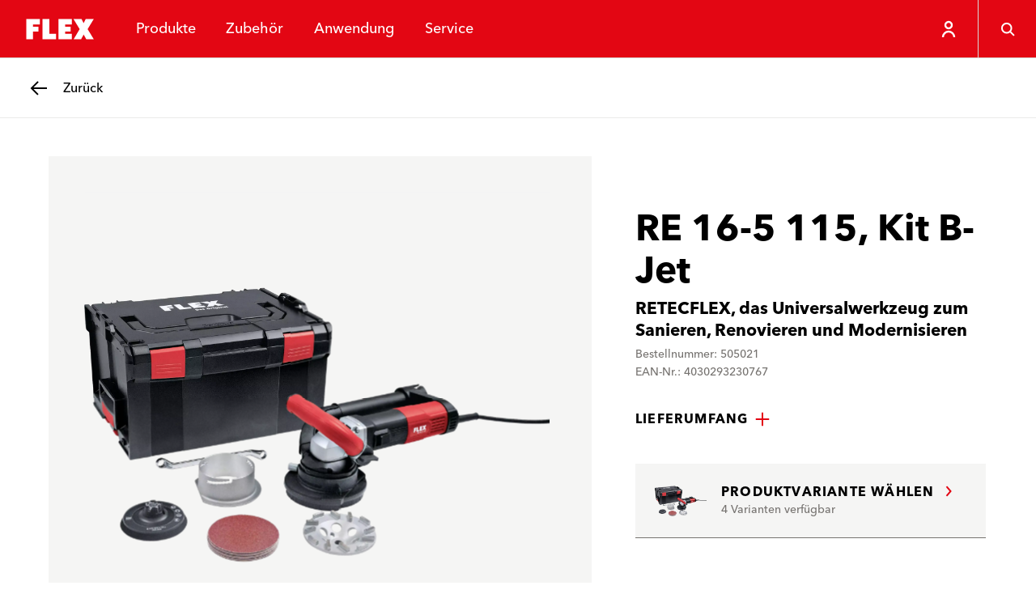

--- FILE ---
content_type: text/html; charset=utf-8
request_url: https://www.flex-tools.com/de-ch/produkte/sanierung/sanierungsschleifer/re-16-5-115-kit-b-jet
body_size: 110925
content:
<!DOCTYPE html><html lang="de-ch"><head><meta charSet="utf-8"/><meta name="viewport" content="width=device-width, initial-scale=1"/><link rel="stylesheet" href="/_next/static/css/035f3e2427de6732.css" data-precedence="next"/><link rel="stylesheet" href="/_next/static/css/1639890192c0344b.css" data-precedence="next"/><link rel="stylesheet" href="/_next/static/css/a825c95b1080afa5.css" data-precedence="next"/><link rel="preload" as="script" fetchPriority="low" href="/_next/static/chunks/webpack-b7eeba21fe36bf08.js"/><script src="/_next/static/chunks/86b591b1-1ac878c4568903ad.js" async=""></script><script src="/_next/static/chunks/189-387de07825dcfbee.js" async=""></script><script src="/_next/static/chunks/main-app-0f6cb80cd354a45f.js" async=""></script><script src="/_next/static/chunks/923-a9376b92c47a458a.js" async=""></script><script src="/_next/static/chunks/app/layout-fa9cccd445b7586d.js" async=""></script><script src="/_next/static/chunks/708-8fd572e018b85f24.js" async=""></script><script src="/_next/static/chunks/127-c846cc62de339c7e.js" async=""></script><script src="/_next/static/chunks/app/%5Blocale%5D/layout-fca3d99e21353baf.js" async=""></script><script src="/_next/static/chunks/50af9851-282bad2dc32d17db.js" async=""></script><script src="/_next/static/chunks/9b792263-bf21a23a952f1fe7.js" async=""></script><script src="/_next/static/chunks/c8002a7c-76ed33e6177f03f3.js" async=""></script><script src="/_next/static/chunks/c4b56fbd-0446ed963ff91d4a.js" async=""></script><script src="/_next/static/chunks/0c9e68d2-b21b11a39dac3411.js" async=""></script><script src="/_next/static/chunks/985-f17db40123e97939.js" async=""></script><script src="/_next/static/chunks/780-6e51ab397964da3e.js" async=""></script><script src="/_next/static/chunks/382-1dd9a6ffe4ce330a.js" async=""></script><script src="/_next/static/chunks/app/%5Blocale%5D/%5B%5B...url%5D%5D/page-b96679ba74c37615.js" async=""></script><link rel="preload" href="https://flextools.grtrace.com/script/8f8d6a75-456d-4b09-8052-0f59fc60e801/ga.js" as="script" crossorigin="use-credentials"/><title>RE 16-5 115, Kit B-Jet - FLEX Elektrowerkzeuge</title><link rel="manifest" href="/site.webmanifest"/><meta name="theme-color" content="#ffffff"/><link rel="canonical" href="https://www.flex-tools.com/de-ch/produkte/sanierung/sanierungsschleifer/re-16-5-115-kit-b-jet"/><link rel="icon" href="/favicon-32x32.png"/><link rel="apple-touch-icon" href="/apple-touch-icon.png"/><script>(self.__next_s=self.__next_s||[]).push([0,{"children":"\n\t\t\t\t\tconst e = \"GrTracking\"\n\t\t\t\t\twindow['__GetResponseAnalyticsObject']=e;\n         \t\t\t   window[e]=window[e]||function(){ (window[e].q=window[e].q||[]).push(arguments) };","id":"getresponse-loader"}])</script><script src="/_next/static/chunks/polyfills-42372ed130431b0a.js" noModule=""></script></head><body class="flex-tools"><div hidden=""><!--$--><!--/$--></div><!--$?--><template id="B:0"></template><!--/$--><div class="site has-header-small"><header class="header theme-primary header-small"><div class="JumpToMainContent_jump-to-main-content__zAZVF" id="skip-link-wrapper"><a tabindex="1" class="button button-text JumpToMainContent_jump-to-main-content-button__sjgmK" href="#main-content"><span class="underline-on-interaction"><span class="button-label">zum hauptinhalt springen</span></span><span class="icon"><svg xmlns="http://www.w3.org/2000/svg" viewBox="0 0 24 24" aria-label="Pfeil nach rechts"><path d="m9 5 6 7-6 7" stroke="currentColor" stroke-width="2.4" fill="none"></path></svg></span></a></div><div class="logo-container"><a class="logo-link" href="/de-ch"><svg xmlns="http://www.w3.org/2000/svg" viewBox="0 0 121 56" class="logo" aria-label="FLEX"><g fill="none" fill-rule="evenodd"><path fill="#E30613" d="M0 56h121V0H0z"></path><path fill="#FFF" d="m90.462 14 2.905 5.803L96.243 14H107.4l-8.51 14 8.517 14-10.382-.02-3.65-6.507L89.906 42H79.542l8.314-14-8.55-14h11.156Zm-57.746 0v7.466h-9.33l-.002 3.126h7.466v6.843h-7.466l.002 10.563H14.05V14h18.665Zm13.115 0v20.527h9.32v7.466H36.483V14h9.348Zm31.292 0v7.432H67.8v3.149h7.453v6.843H67.8v2.921h9.36v7.648H58.43V14h18.693Z"></path></g></svg></a></div><nav class="menu-items"><ul class="menu-items-container"><li><div class="header-menu-item"><button class="header-link" type="button"><span data-text="Produkte">Produkte</span></button></div></li><li><div class="header-menu-item"><a class="header-link" href="/de-ch/zubehoer"><span data-text="Zubehör">Zubehör</span></a></div></li><li><div class="header-menu-item"><button class="header-link" type="button"><span data-text="Anwendung">Anwendung</span></button></div></li><li><div class="header-menu-item"><button class="header-link" type="button"><span data-text="Service">Service</span></button></div></li></ul></nav><div class="icon-row"><div style="display:flex;height:7.2rem"><div class="HeaderUserButton_header-user-button__Tq_Sx HeaderUserButton_is-on-theme-primary___XFWg"><button type="button" class="HeaderUserButton_menu-button__PJeBn"><span class="icon"><svg xmlns="http://www.w3.org/2000/svg" viewBox="0 0 24 24" aria-label="Person"><path fill="none" stroke="currentColor" stroke-width="2.4" d="M12 3c1.1 0 2.1.4 2.8 1.2.8.7 1.2 1.7 1.2 2.8s-.4 2.1-1.2 2.8c-.7.8-1.7 1.2-2.8 1.2s-2.1-.4-2.8-1.2C8.4 9.1 8 8.1 8 7s.4-2.1 1.2-2.8S10.9 3 12 3zm7 19c0-3.9-3.1-7-7-7s-7 3.1-7 7"></path></svg></span></button></div></div><button class="button button-ghost header-menu-icon-button" aria-label="Suche" type="button"><span class="icon"><svg xmlns="http://www.w3.org/2000/svg" viewBox="0 0 24 24" aria-label="Lupe"><g fill="none" stroke="currentColor" stroke-width="2.4"><circle cx="10.5" cy="10.5" r="7"></circle><path d="m16 16 5.5 5.5"></path></g></svg></span></button><button class="button button-ghost hamburger header-menu-icon-button" aria-label="Menü" type="button"><span class="icon"><svg xmlns="http://www.w3.org/2000/svg" viewBox="0 0 24 24" aria-label="Menü"><path d="M3 5.5h18m-18 7h18m-11 7h11" stroke="currentColor" stroke-width="2.4" fill="none"></path></svg></span></button></div></header><div id="main-content"><div class="sub-header theme-light"><a class="button button-back" href="/de-ch/produkte/sanierung/sanierungsschleifer"><span class="icon"><svg xmlns="http://www.w3.org/2000/svg" viewBox="0 0 24 24" aria-label="Pfeil nach links"><path d="M22 12H3.5m7.5 8-8-8 8-8" fill="none" stroke="currentColor" stroke-width="2.4"></path></svg></span><span class="assistive-text underline-on-interaction"><span class="button-label">Zurück</span></span></a></div><main class="page-container product-detail-page has-sub-header"><script type="application/ld+json">{"@context":"https://schema.org","@type":"Product","name":"RE 16-5 115, Kit B-Jet","description":"","gtin13":"4030293230767","mpn":"505021","image":"https://hub.flex-tools.com/_f/108/108a9319de2151c11756dfee629b1936f68ba6d5/PRO_PHO_MAI_RE16-5-115-KIT-B-JET-505021_%23SALL_%23AIN_%23V1.webp","brand":{"@context":"https://schema.org","@type":"Organization","name":"FLEX-Elektrowerkzeuge GmbH","logo":"https://www.flex-tools.com/favicon-32x32.png","url":"https://www.flex-tools.com/"},"additionalProperty":[{"@context":"https://schema.org","@type":"PropertyValue","propertyID":"Leistungsaufnahme","value":"1600 W"},{"@context":"https://schema.org","@type":"PropertyValue","propertyID":"Leistungsabgabe","value":"950 W"},{"@context":"https://schema.org","@type":"PropertyValue","propertyID":"Spannung","value":"230 V"},{"@context":"https://schema.org","@type":"PropertyValue","propertyID":"Frequenz","value":"50/60 Hz"},{"@context":"https://schema.org","@type":"PropertyValue","propertyID":"Scheibendurchmesser","value":"115 mm"},{"@context":"https://schema.org","@type":"PropertyValue","propertyID":"Fräskopfdurchmesser","value":"80 mm"},{"@context":"https://schema.org","@type":"PropertyValue","propertyID":"Max. Frästiefe","value":"6 mm"},{"@context":"https://schema.org","@type":"PropertyValue","propertyID":"Leerlaufdrehzahl","value":"1900 - 5500 1/min"},{"@context":"https://schema.org","@type":"PropertyValue","propertyID":"Werkzeugaufnahme Sanierungsschleifer","value":"sonstiges"},{"@context":"https://schema.org","@type":"PropertyValue","propertyID":"Kabellänge","value":"4,0 m"},{"@context":"https://schema.org","@type":"PropertyValue","propertyID":"Abmessung LxBxH","value":"355 x 160 x 67 mm"},{"@context":"https://schema.org","@type":"PropertyValue","propertyID":"Gewicht","value":"3,1 kg"}],"isVariantOf":{"@context":"https://schema.org","@type":"ProductGroup","name":"RE 16-5 115 Kit, FK-S","hasVariant":[{"@context":"https://schema.org","@type":"Product","name":"RE 16-5 115 Kit, FK-S","mpn":"505005","image":"https://hub.flex-tools.com/_f/24e/24edaa6e70b9ebf551004971b685b50f399dbe85/PRO_PHO_MAI_RE16-5-115-KIT-FRAESKOPF-SPITZ-505005_%23SALL_%23AIN_%23V1.webp","offers":[]},{"@context":"https://schema.org","@type":"Product","name":"RE 16-5 115, Kit FK-F","mpn":"505013","image":"https://hub.flex-tools.com/_f/2be/2be1bbb25d9d413d5a83e15b420bd8bef5f6332d/PRO_PHO_MAI_RE16-5-115-KIT-FRAESKOPF-FLACH-505013_%23SALL_%23AIN_%23V1.webp","offers":[]},{"@context":"https://schema.org","@type":"Product","name":"RE 16-5 115, Kit B-Jet","mpn":"505021","image":"https://hub.flex-tools.com/_f/108/108a9319de2151c11756dfee629b1936f68ba6d5/PRO_PHO_MAI_RE16-5-115-KIT-B-JET-505021_%23SALL_%23AIN_%23V1.webp","offers":[]},{"@context":"https://schema.org","@type":"Product","name":"RE 16-5 115, Kit E-Jet","mpn":"505048","image":"https://hub.flex-tools.com/_f/ad4/ad45bff34f492f4e0477a4d63f4a88db30e7c73a/PRO_PHO_MAI_RE16-5-115-KIT-E-JET-505048_%23SALL_%23AIN_%23V1.webp","offers":[]}]}}</script><div class="product-detail"><div class="product-info"><p class="product-info-title">RE 16-5 115, Kit B-Jet</p><p class="product-info-subtitle">RETECFLEX, das Universalwerkzeug zum Sanieren, Renovieren und Modernisieren</p><p class="product-info-meta-data">Bestellnummer: 505021</p><p class="product-info-meta-data">EAN-Nr.: 4030293230767</p></div><div class="product-gallery"><div class="product-gallery-inner"><div class="gallery-main"><div class="gallery-main-stage"><div class="gallery-thumbnail is-landscape is-image"><img alt="" loading="lazy" decoding="async" data-nimg="fill" class="flex-image of-contain" style="position:absolute;height:100%;width:100%;left:0;top:0;right:0;bottom:0;color:transparent" sizes="100vw" srcSet="/_next/image?url=https%3A%2F%2Fhub.flex-tools.com%2F_f%2F108%2F108a9319de2151c11756dfee629b1936f68ba6d5%2FPRO_PHO_MAI_RE16-5-115-KIT-B-JET-505021_%2523SALL_%2523AIN_%2523V1.webp&amp;w=640&amp;q=75 640w, /_next/image?url=https%3A%2F%2Fhub.flex-tools.com%2F_f%2F108%2F108a9319de2151c11756dfee629b1936f68ba6d5%2FPRO_PHO_MAI_RE16-5-115-KIT-B-JET-505021_%2523SALL_%2523AIN_%2523V1.webp&amp;w=750&amp;q=75 750w, /_next/image?url=https%3A%2F%2Fhub.flex-tools.com%2F_f%2F108%2F108a9319de2151c11756dfee629b1936f68ba6d5%2FPRO_PHO_MAI_RE16-5-115-KIT-B-JET-505021_%2523SALL_%2523AIN_%2523V1.webp&amp;w=828&amp;q=75 828w, /_next/image?url=https%3A%2F%2Fhub.flex-tools.com%2F_f%2F108%2F108a9319de2151c11756dfee629b1936f68ba6d5%2FPRO_PHO_MAI_RE16-5-115-KIT-B-JET-505021_%2523SALL_%2523AIN_%2523V1.webp&amp;w=1080&amp;q=75 1080w, /_next/image?url=https%3A%2F%2Fhub.flex-tools.com%2F_f%2F108%2F108a9319de2151c11756dfee629b1936f68ba6d5%2FPRO_PHO_MAI_RE16-5-115-KIT-B-JET-505021_%2523SALL_%2523AIN_%2523V1.webp&amp;w=1200&amp;q=75 1200w, /_next/image?url=https%3A%2F%2Fhub.flex-tools.com%2F_f%2F108%2F108a9319de2151c11756dfee629b1936f68ba6d5%2FPRO_PHO_MAI_RE16-5-115-KIT-B-JET-505021_%2523SALL_%2523AIN_%2523V1.webp&amp;w=1920&amp;q=75 1920w, /_next/image?url=https%3A%2F%2Fhub.flex-tools.com%2F_f%2F108%2F108a9319de2151c11756dfee629b1936f68ba6d5%2FPRO_PHO_MAI_RE16-5-115-KIT-B-JET-505021_%2523SALL_%2523AIN_%2523V1.webp&amp;w=2048&amp;q=75 2048w, /_next/image?url=https%3A%2F%2Fhub.flex-tools.com%2F_f%2F108%2F108a9319de2151c11756dfee629b1936f68ba6d5%2FPRO_PHO_MAI_RE16-5-115-KIT-B-JET-505021_%2523SALL_%2523AIN_%2523V1.webp&amp;w=3840&amp;q=75 3840w" src="/_next/image?url=https%3A%2F%2Fhub.flex-tools.com%2F_f%2F108%2F108a9319de2151c11756dfee629b1936f68ba6d5%2FPRO_PHO_MAI_RE16-5-115-KIT-B-JET-505021_%2523SALL_%2523AIN_%2523V1.webp&amp;w=3840&amp;q=75"/></div><button class="button button-ghost" type="button"><span class="icon"><svg xmlns="http://www.w3.org/2000/svg" viewBox="0 0 24 24" aria-label="Lupe"><g fill="none" stroke="currentColor" stroke-width="2.4"><circle cx="10.5" cy="10.5" r="7"></circle><path d="m16 16 5.5 5.5"></path></g></svg></span></button></div></div><div class="gallery-items"><div class="product-gallery-row" style="grid-template-columns:1.8fr 1.8fr 5fr 1.8fr"><div class="gallery-thumbnail is-portrait is-image"><img alt="" loading="lazy" decoding="async" data-nimg="fill" class="flex-image" style="position:absolute;height:100%;width:100%;left:0;top:0;right:0;bottom:0;color:transparent" sizes="100vw" srcSet="/_next/image?url=https%3A%2F%2Fhub.flex-tools.com%2F_f%2Fcd5%2Fcd5ae3b1ea1c7f27f2afc94c12fa4a51a5c4548c%2FPRO_PHO_DET_re16-5-115-buegelhandgriff.webp&amp;w=640&amp;q=75 640w, /_next/image?url=https%3A%2F%2Fhub.flex-tools.com%2F_f%2Fcd5%2Fcd5ae3b1ea1c7f27f2afc94c12fa4a51a5c4548c%2FPRO_PHO_DET_re16-5-115-buegelhandgriff.webp&amp;w=750&amp;q=75 750w, /_next/image?url=https%3A%2F%2Fhub.flex-tools.com%2F_f%2Fcd5%2Fcd5ae3b1ea1c7f27f2afc94c12fa4a51a5c4548c%2FPRO_PHO_DET_re16-5-115-buegelhandgriff.webp&amp;w=828&amp;q=75 828w, /_next/image?url=https%3A%2F%2Fhub.flex-tools.com%2F_f%2Fcd5%2Fcd5ae3b1ea1c7f27f2afc94c12fa4a51a5c4548c%2FPRO_PHO_DET_re16-5-115-buegelhandgriff.webp&amp;w=1080&amp;q=75 1080w, /_next/image?url=https%3A%2F%2Fhub.flex-tools.com%2F_f%2Fcd5%2Fcd5ae3b1ea1c7f27f2afc94c12fa4a51a5c4548c%2FPRO_PHO_DET_re16-5-115-buegelhandgriff.webp&amp;w=1200&amp;q=75 1200w, /_next/image?url=https%3A%2F%2Fhub.flex-tools.com%2F_f%2Fcd5%2Fcd5ae3b1ea1c7f27f2afc94c12fa4a51a5c4548c%2FPRO_PHO_DET_re16-5-115-buegelhandgriff.webp&amp;w=1920&amp;q=75 1920w, /_next/image?url=https%3A%2F%2Fhub.flex-tools.com%2F_f%2Fcd5%2Fcd5ae3b1ea1c7f27f2afc94c12fa4a51a5c4548c%2FPRO_PHO_DET_re16-5-115-buegelhandgriff.webp&amp;w=2048&amp;q=75 2048w, /_next/image?url=https%3A%2F%2Fhub.flex-tools.com%2F_f%2Fcd5%2Fcd5ae3b1ea1c7f27f2afc94c12fa4a51a5c4548c%2FPRO_PHO_DET_re16-5-115-buegelhandgriff.webp&amp;w=3840&amp;q=75 3840w" src="/_next/image?url=https%3A%2F%2Fhub.flex-tools.com%2F_f%2Fcd5%2Fcd5ae3b1ea1c7f27f2afc94c12fa4a51a5c4548c%2FPRO_PHO_DET_re16-5-115-buegelhandgriff.webp&amp;w=3840&amp;q=75"/></div><div class="gallery-thumbnail is-portrait is-image"><img alt="" loading="lazy" decoding="async" data-nimg="fill" class="flex-image" style="position:absolute;height:100%;width:100%;left:0;top:0;right:0;bottom:0;color:transparent" sizes="100vw" srcSet="/_next/image?url=https%3A%2F%2Fhub.flex-tools.com%2F_f%2F9aa%2F9aae521d2c24ddbf66d705d6709784707b51479d%2FPRO_PHO_DET_re16-5-115-buerstenkranz-geschlossen.webp&amp;w=640&amp;q=75 640w, /_next/image?url=https%3A%2F%2Fhub.flex-tools.com%2F_f%2F9aa%2F9aae521d2c24ddbf66d705d6709784707b51479d%2FPRO_PHO_DET_re16-5-115-buerstenkranz-geschlossen.webp&amp;w=750&amp;q=75 750w, /_next/image?url=https%3A%2F%2Fhub.flex-tools.com%2F_f%2F9aa%2F9aae521d2c24ddbf66d705d6709784707b51479d%2FPRO_PHO_DET_re16-5-115-buerstenkranz-geschlossen.webp&amp;w=828&amp;q=75 828w, /_next/image?url=https%3A%2F%2Fhub.flex-tools.com%2F_f%2F9aa%2F9aae521d2c24ddbf66d705d6709784707b51479d%2FPRO_PHO_DET_re16-5-115-buerstenkranz-geschlossen.webp&amp;w=1080&amp;q=75 1080w, /_next/image?url=https%3A%2F%2Fhub.flex-tools.com%2F_f%2F9aa%2F9aae521d2c24ddbf66d705d6709784707b51479d%2FPRO_PHO_DET_re16-5-115-buerstenkranz-geschlossen.webp&amp;w=1200&amp;q=75 1200w, /_next/image?url=https%3A%2F%2Fhub.flex-tools.com%2F_f%2F9aa%2F9aae521d2c24ddbf66d705d6709784707b51479d%2FPRO_PHO_DET_re16-5-115-buerstenkranz-geschlossen.webp&amp;w=1920&amp;q=75 1920w, /_next/image?url=https%3A%2F%2Fhub.flex-tools.com%2F_f%2F9aa%2F9aae521d2c24ddbf66d705d6709784707b51479d%2FPRO_PHO_DET_re16-5-115-buerstenkranz-geschlossen.webp&amp;w=2048&amp;q=75 2048w, /_next/image?url=https%3A%2F%2Fhub.flex-tools.com%2F_f%2F9aa%2F9aae521d2c24ddbf66d705d6709784707b51479d%2FPRO_PHO_DET_re16-5-115-buerstenkranz-geschlossen.webp&amp;w=3840&amp;q=75 3840w" src="/_next/image?url=https%3A%2F%2Fhub.flex-tools.com%2F_f%2F9aa%2F9aae521d2c24ddbf66d705d6709784707b51479d%2FPRO_PHO_DET_re16-5-115-buerstenkranz-geschlossen.webp&amp;w=3840&amp;q=75"/></div><div class="gallery-thumbnail is-landscape is-image"><img alt="" loading="lazy" decoding="async" data-nimg="fill" class="flex-image" style="position:absolute;height:100%;width:100%;left:0;top:0;right:0;bottom:0;color:transparent" sizes="100vw" srcSet="/_next/image?url=https%3A%2F%2Fhub.flex-tools.com%2F_f%2F57d%2F57d1e23ecbb4561097d793a5f5ef7c59142c6e3b%2FAPP_PHO_DIV_RE16-5-115-01_%2523SALL_%2523AIN_%2523V1.webp&amp;w=640&amp;q=75 640w, /_next/image?url=https%3A%2F%2Fhub.flex-tools.com%2F_f%2F57d%2F57d1e23ecbb4561097d793a5f5ef7c59142c6e3b%2FAPP_PHO_DIV_RE16-5-115-01_%2523SALL_%2523AIN_%2523V1.webp&amp;w=750&amp;q=75 750w, /_next/image?url=https%3A%2F%2Fhub.flex-tools.com%2F_f%2F57d%2F57d1e23ecbb4561097d793a5f5ef7c59142c6e3b%2FAPP_PHO_DIV_RE16-5-115-01_%2523SALL_%2523AIN_%2523V1.webp&amp;w=828&amp;q=75 828w, /_next/image?url=https%3A%2F%2Fhub.flex-tools.com%2F_f%2F57d%2F57d1e23ecbb4561097d793a5f5ef7c59142c6e3b%2FAPP_PHO_DIV_RE16-5-115-01_%2523SALL_%2523AIN_%2523V1.webp&amp;w=1080&amp;q=75 1080w, /_next/image?url=https%3A%2F%2Fhub.flex-tools.com%2F_f%2F57d%2F57d1e23ecbb4561097d793a5f5ef7c59142c6e3b%2FAPP_PHO_DIV_RE16-5-115-01_%2523SALL_%2523AIN_%2523V1.webp&amp;w=1200&amp;q=75 1200w, /_next/image?url=https%3A%2F%2Fhub.flex-tools.com%2F_f%2F57d%2F57d1e23ecbb4561097d793a5f5ef7c59142c6e3b%2FAPP_PHO_DIV_RE16-5-115-01_%2523SALL_%2523AIN_%2523V1.webp&amp;w=1920&amp;q=75 1920w, /_next/image?url=https%3A%2F%2Fhub.flex-tools.com%2F_f%2F57d%2F57d1e23ecbb4561097d793a5f5ef7c59142c6e3b%2FAPP_PHO_DIV_RE16-5-115-01_%2523SALL_%2523AIN_%2523V1.webp&amp;w=2048&amp;q=75 2048w, /_next/image?url=https%3A%2F%2Fhub.flex-tools.com%2F_f%2F57d%2F57d1e23ecbb4561097d793a5f5ef7c59142c6e3b%2FAPP_PHO_DIV_RE16-5-115-01_%2523SALL_%2523AIN_%2523V1.webp&amp;w=3840&amp;q=75 3840w" src="/_next/image?url=https%3A%2F%2Fhub.flex-tools.com%2F_f%2F57d%2F57d1e23ecbb4561097d793a5f5ef7c59142c6e3b%2FAPP_PHO_DIV_RE16-5-115-01_%2523SALL_%2523AIN_%2523V1.webp&amp;w=3840&amp;q=75"/></div><div class="gallery-thumbnail is-portrait is-image"><img alt="" loading="lazy" decoding="async" data-nimg="fill" class="flex-image" style="position:absolute;height:100%;width:100%;left:0;top:0;right:0;bottom:0;color:transparent" sizes="100vw" srcSet="/_next/image?url=https%3A%2F%2Fhub.flex-tools.com%2F_f%2Fa4e%2Fa4e8400ce8f77960f29eaeb5fb67de75d87859a9%2FAPP_PHO_DIV_RE16-5-115-02_%2523SALL_%2523AIN_%2523V1.webp&amp;w=640&amp;q=75 640w, /_next/image?url=https%3A%2F%2Fhub.flex-tools.com%2F_f%2Fa4e%2Fa4e8400ce8f77960f29eaeb5fb67de75d87859a9%2FAPP_PHO_DIV_RE16-5-115-02_%2523SALL_%2523AIN_%2523V1.webp&amp;w=750&amp;q=75 750w, /_next/image?url=https%3A%2F%2Fhub.flex-tools.com%2F_f%2Fa4e%2Fa4e8400ce8f77960f29eaeb5fb67de75d87859a9%2FAPP_PHO_DIV_RE16-5-115-02_%2523SALL_%2523AIN_%2523V1.webp&amp;w=828&amp;q=75 828w, /_next/image?url=https%3A%2F%2Fhub.flex-tools.com%2F_f%2Fa4e%2Fa4e8400ce8f77960f29eaeb5fb67de75d87859a9%2FAPP_PHO_DIV_RE16-5-115-02_%2523SALL_%2523AIN_%2523V1.webp&amp;w=1080&amp;q=75 1080w, /_next/image?url=https%3A%2F%2Fhub.flex-tools.com%2F_f%2Fa4e%2Fa4e8400ce8f77960f29eaeb5fb67de75d87859a9%2FAPP_PHO_DIV_RE16-5-115-02_%2523SALL_%2523AIN_%2523V1.webp&amp;w=1200&amp;q=75 1200w, /_next/image?url=https%3A%2F%2Fhub.flex-tools.com%2F_f%2Fa4e%2Fa4e8400ce8f77960f29eaeb5fb67de75d87859a9%2FAPP_PHO_DIV_RE16-5-115-02_%2523SALL_%2523AIN_%2523V1.webp&amp;w=1920&amp;q=75 1920w, /_next/image?url=https%3A%2F%2Fhub.flex-tools.com%2F_f%2Fa4e%2Fa4e8400ce8f77960f29eaeb5fb67de75d87859a9%2FAPP_PHO_DIV_RE16-5-115-02_%2523SALL_%2523AIN_%2523V1.webp&amp;w=2048&amp;q=75 2048w, /_next/image?url=https%3A%2F%2Fhub.flex-tools.com%2F_f%2Fa4e%2Fa4e8400ce8f77960f29eaeb5fb67de75d87859a9%2FAPP_PHO_DIV_RE16-5-115-02_%2523SALL_%2523AIN_%2523V1.webp&amp;w=3840&amp;q=75 3840w" src="/_next/image?url=https%3A%2F%2Fhub.flex-tools.com%2F_f%2Fa4e%2Fa4e8400ce8f77960f29eaeb5fb67de75d87859a9%2FAPP_PHO_DIV_RE16-5-115-02_%2523SALL_%2523AIN_%2523V1.webp&amp;w=3840&amp;q=75"/></div></div><div class="product-gallery-row" style="grid-template-columns:1.8fr 5fr 1.8fr 1.8fr"><div class="gallery-thumbnail is-portrait is-video"><img alt="" loading="lazy" decoding="async" data-nimg="fill" class="flex-image" style="position:absolute;height:100%;width:100%;left:0;top:0;right:0;bottom:0;color:transparent" sizes="100vw" srcSet="/_next/image?url=https%3A%2F%2Fhub.flex-tools.com%2F_f%2F6bb%2F6bb9ce57caeb90b6145eb8f73036d93bc07c64df%2FPRO_ANI_RE16-turntable.jpg&amp;w=640&amp;q=75 640w, /_next/image?url=https%3A%2F%2Fhub.flex-tools.com%2F_f%2F6bb%2F6bb9ce57caeb90b6145eb8f73036d93bc07c64df%2FPRO_ANI_RE16-turntable.jpg&amp;w=750&amp;q=75 750w, /_next/image?url=https%3A%2F%2Fhub.flex-tools.com%2F_f%2F6bb%2F6bb9ce57caeb90b6145eb8f73036d93bc07c64df%2FPRO_ANI_RE16-turntable.jpg&amp;w=828&amp;q=75 828w, /_next/image?url=https%3A%2F%2Fhub.flex-tools.com%2F_f%2F6bb%2F6bb9ce57caeb90b6145eb8f73036d93bc07c64df%2FPRO_ANI_RE16-turntable.jpg&amp;w=1080&amp;q=75 1080w, /_next/image?url=https%3A%2F%2Fhub.flex-tools.com%2F_f%2F6bb%2F6bb9ce57caeb90b6145eb8f73036d93bc07c64df%2FPRO_ANI_RE16-turntable.jpg&amp;w=1200&amp;q=75 1200w, /_next/image?url=https%3A%2F%2Fhub.flex-tools.com%2F_f%2F6bb%2F6bb9ce57caeb90b6145eb8f73036d93bc07c64df%2FPRO_ANI_RE16-turntable.jpg&amp;w=1920&amp;q=75 1920w, /_next/image?url=https%3A%2F%2Fhub.flex-tools.com%2F_f%2F6bb%2F6bb9ce57caeb90b6145eb8f73036d93bc07c64df%2FPRO_ANI_RE16-turntable.jpg&amp;w=2048&amp;q=75 2048w, /_next/image?url=https%3A%2F%2Fhub.flex-tools.com%2F_f%2F6bb%2F6bb9ce57caeb90b6145eb8f73036d93bc07c64df%2FPRO_ANI_RE16-turntable.jpg&amp;w=3840&amp;q=75 3840w" src="/_next/image?url=https%3A%2F%2Fhub.flex-tools.com%2F_f%2F6bb%2F6bb9ce57caeb90b6145eb8f73036d93bc07c64df%2FPRO_ANI_RE16-turntable.jpg&amp;w=3840&amp;q=75"/></div><div class="gallery-thumbnail is-landscape is-image"><img alt="" loading="lazy" decoding="async" data-nimg="fill" class="flex-image" style="position:absolute;height:100%;width:100%;left:0;top:0;right:0;bottom:0;color:transparent" sizes="100vw" srcSet="/_next/image?url=https%3A%2F%2Fhub.flex-tools.com%2F_f%2F76c%2F76c8a0b5132670d62ebfda3b99a450b78b836d94%2FAPP_PHO_DIV_RE16-5-115-03_%2523SALL_%2523AIN_%2523V1.webp&amp;w=640&amp;q=75 640w, /_next/image?url=https%3A%2F%2Fhub.flex-tools.com%2F_f%2F76c%2F76c8a0b5132670d62ebfda3b99a450b78b836d94%2FAPP_PHO_DIV_RE16-5-115-03_%2523SALL_%2523AIN_%2523V1.webp&amp;w=750&amp;q=75 750w, /_next/image?url=https%3A%2F%2Fhub.flex-tools.com%2F_f%2F76c%2F76c8a0b5132670d62ebfda3b99a450b78b836d94%2FAPP_PHO_DIV_RE16-5-115-03_%2523SALL_%2523AIN_%2523V1.webp&amp;w=828&amp;q=75 828w, /_next/image?url=https%3A%2F%2Fhub.flex-tools.com%2F_f%2F76c%2F76c8a0b5132670d62ebfda3b99a450b78b836d94%2FAPP_PHO_DIV_RE16-5-115-03_%2523SALL_%2523AIN_%2523V1.webp&amp;w=1080&amp;q=75 1080w, /_next/image?url=https%3A%2F%2Fhub.flex-tools.com%2F_f%2F76c%2F76c8a0b5132670d62ebfda3b99a450b78b836d94%2FAPP_PHO_DIV_RE16-5-115-03_%2523SALL_%2523AIN_%2523V1.webp&amp;w=1200&amp;q=75 1200w, /_next/image?url=https%3A%2F%2Fhub.flex-tools.com%2F_f%2F76c%2F76c8a0b5132670d62ebfda3b99a450b78b836d94%2FAPP_PHO_DIV_RE16-5-115-03_%2523SALL_%2523AIN_%2523V1.webp&amp;w=1920&amp;q=75 1920w, /_next/image?url=https%3A%2F%2Fhub.flex-tools.com%2F_f%2F76c%2F76c8a0b5132670d62ebfda3b99a450b78b836d94%2FAPP_PHO_DIV_RE16-5-115-03_%2523SALL_%2523AIN_%2523V1.webp&amp;w=2048&amp;q=75 2048w, /_next/image?url=https%3A%2F%2Fhub.flex-tools.com%2F_f%2F76c%2F76c8a0b5132670d62ebfda3b99a450b78b836d94%2FAPP_PHO_DIV_RE16-5-115-03_%2523SALL_%2523AIN_%2523V1.webp&amp;w=3840&amp;q=75 3840w" src="/_next/image?url=https%3A%2F%2Fhub.flex-tools.com%2F_f%2F76c%2F76c8a0b5132670d62ebfda3b99a450b78b836d94%2FAPP_PHO_DIV_RE16-5-115-03_%2523SALL_%2523AIN_%2523V1.webp&amp;w=3840&amp;q=75"/></div><div class="gallery-thumbnail is-portrait is-image"><img alt="" loading="lazy" decoding="async" data-nimg="fill" class="flex-image" style="position:absolute;height:100%;width:100%;left:0;top:0;right:0;bottom:0;color:transparent" sizes="100vw" srcSet="/_next/image?url=https%3A%2F%2Fhub.flex-tools.com%2F_f%2Feee%2Feeed0b1701a46da362a868a8cd87a85aaff24a4e%2FAPP_PHO_DIV_RE16-5-115-04_%2523SALL_%2523AIN_%2523V1.webp&amp;w=640&amp;q=75 640w, /_next/image?url=https%3A%2F%2Fhub.flex-tools.com%2F_f%2Feee%2Feeed0b1701a46da362a868a8cd87a85aaff24a4e%2FAPP_PHO_DIV_RE16-5-115-04_%2523SALL_%2523AIN_%2523V1.webp&amp;w=750&amp;q=75 750w, /_next/image?url=https%3A%2F%2Fhub.flex-tools.com%2F_f%2Feee%2Feeed0b1701a46da362a868a8cd87a85aaff24a4e%2FAPP_PHO_DIV_RE16-5-115-04_%2523SALL_%2523AIN_%2523V1.webp&amp;w=828&amp;q=75 828w, /_next/image?url=https%3A%2F%2Fhub.flex-tools.com%2F_f%2Feee%2Feeed0b1701a46da362a868a8cd87a85aaff24a4e%2FAPP_PHO_DIV_RE16-5-115-04_%2523SALL_%2523AIN_%2523V1.webp&amp;w=1080&amp;q=75 1080w, /_next/image?url=https%3A%2F%2Fhub.flex-tools.com%2F_f%2Feee%2Feeed0b1701a46da362a868a8cd87a85aaff24a4e%2FAPP_PHO_DIV_RE16-5-115-04_%2523SALL_%2523AIN_%2523V1.webp&amp;w=1200&amp;q=75 1200w, /_next/image?url=https%3A%2F%2Fhub.flex-tools.com%2F_f%2Feee%2Feeed0b1701a46da362a868a8cd87a85aaff24a4e%2FAPP_PHO_DIV_RE16-5-115-04_%2523SALL_%2523AIN_%2523V1.webp&amp;w=1920&amp;q=75 1920w, /_next/image?url=https%3A%2F%2Fhub.flex-tools.com%2F_f%2Feee%2Feeed0b1701a46da362a868a8cd87a85aaff24a4e%2FAPP_PHO_DIV_RE16-5-115-04_%2523SALL_%2523AIN_%2523V1.webp&amp;w=2048&amp;q=75 2048w, /_next/image?url=https%3A%2F%2Fhub.flex-tools.com%2F_f%2Feee%2Feeed0b1701a46da362a868a8cd87a85aaff24a4e%2FAPP_PHO_DIV_RE16-5-115-04_%2523SALL_%2523AIN_%2523V1.webp&amp;w=3840&amp;q=75 3840w" src="/_next/image?url=https%3A%2F%2Fhub.flex-tools.com%2F_f%2Feee%2Feeed0b1701a46da362a868a8cd87a85aaff24a4e%2FAPP_PHO_DIV_RE16-5-115-04_%2523SALL_%2523AIN_%2523V1.webp&amp;w=3840&amp;q=75"/></div><div class="gallery-thumbnail is-portrait is-image is-more"><img alt="" loading="lazy" decoding="async" data-nimg="fill" class="flex-image" style="position:absolute;height:100%;width:100%;left:0;top:0;right:0;bottom:0;color:transparent" sizes="100vw" srcSet="/_next/image?url=https%3A%2F%2Fhub.flex-tools.com%2F_f%2F977%2F977aa2710c9bf1a684e86ca7d5558e009bca853f%2FAPP_PHO_DIV_RE16-5-115-05_%2523SALL_%2523AIN_%2523V1.webp&amp;w=640&amp;q=75 640w, /_next/image?url=https%3A%2F%2Fhub.flex-tools.com%2F_f%2F977%2F977aa2710c9bf1a684e86ca7d5558e009bca853f%2FAPP_PHO_DIV_RE16-5-115-05_%2523SALL_%2523AIN_%2523V1.webp&amp;w=750&amp;q=75 750w, /_next/image?url=https%3A%2F%2Fhub.flex-tools.com%2F_f%2F977%2F977aa2710c9bf1a684e86ca7d5558e009bca853f%2FAPP_PHO_DIV_RE16-5-115-05_%2523SALL_%2523AIN_%2523V1.webp&amp;w=828&amp;q=75 828w, /_next/image?url=https%3A%2F%2Fhub.flex-tools.com%2F_f%2F977%2F977aa2710c9bf1a684e86ca7d5558e009bca853f%2FAPP_PHO_DIV_RE16-5-115-05_%2523SALL_%2523AIN_%2523V1.webp&amp;w=1080&amp;q=75 1080w, /_next/image?url=https%3A%2F%2Fhub.flex-tools.com%2F_f%2F977%2F977aa2710c9bf1a684e86ca7d5558e009bca853f%2FAPP_PHO_DIV_RE16-5-115-05_%2523SALL_%2523AIN_%2523V1.webp&amp;w=1200&amp;q=75 1200w, /_next/image?url=https%3A%2F%2Fhub.flex-tools.com%2F_f%2F977%2F977aa2710c9bf1a684e86ca7d5558e009bca853f%2FAPP_PHO_DIV_RE16-5-115-05_%2523SALL_%2523AIN_%2523V1.webp&amp;w=1920&amp;q=75 1920w, /_next/image?url=https%3A%2F%2Fhub.flex-tools.com%2F_f%2F977%2F977aa2710c9bf1a684e86ca7d5558e009bca853f%2FAPP_PHO_DIV_RE16-5-115-05_%2523SALL_%2523AIN_%2523V1.webp&amp;w=2048&amp;q=75 2048w, /_next/image?url=https%3A%2F%2Fhub.flex-tools.com%2F_f%2F977%2F977aa2710c9bf1a684e86ca7d5558e009bca853f%2FAPP_PHO_DIV_RE16-5-115-05_%2523SALL_%2523AIN_%2523V1.webp&amp;w=3840&amp;q=75 3840w" src="/_next/image?url=https%3A%2F%2Fhub.flex-tools.com%2F_f%2F977%2F977aa2710c9bf1a684e86ca7d5558e009bca853f%2FAPP_PHO_DIV_RE16-5-115-05_%2523SALL_%2523AIN_%2523V1.webp&amp;w=3840&amp;q=75"/></div></div></div></div></div><div class="product-details"><div class="collapsible is-normal"><button type="button" id="collapsible-pane-Me7ZdvH67SbRVwiC_t8yr" class="collapsible-pane" aria-controls="collapsible-content-Me7ZdvH67SbRVwiC_t8yr" role="button"><span class="underline-on-interaction">Lieferumfang</span><span class="icon"><svg xmlns="http://www.w3.org/2000/svg" viewBox="0 0 24 24" aria-label="Plus Symbol"><path d="M12 2v20m10-10H2" stroke="currentColor" stroke-width="2.4" fill="none"></path></svg></span></button><div id="collapsible-content-Me7ZdvH67SbRVwiC_t8yr" class="collapsible-content" aria-labelledby="collapsible-pane-Me7ZdvH67SbRVwiC_t8yr" role="region"><ul class="equipment-list"><li><a class="underline-on-interaction" href="/de-ch/zubehoer/trennen-und-sagen/b-jet-ii-d115-m14">1× Diamantschleifteller Beton-Jet (503053)</a></li><li><a class="underline-on-interaction" href="/de-ch/zubehoer/zubehor-fur-sanierungsmaschinen/sg-rd115re">1× Absaughaube (366528)</a></li><li><a class="underline-on-interaction" href="/de-ch/zubehoer/zubehor-fur-sanierungsmaschinen/sft-d80-re">1× Stelltisch für Fräsarbeiten (369314)</a></li><li><a class="underline-on-interaction" href="/de-ch/zubehoer/zubehor-fur-sanierungsmaschinen/bp-m-re-d115-m14">1× Klett-Schleifteller Ø 115, Bowl (535526)</a></li><li>1× Ringlochschlüssel, SW 13 (505072)</li><li>1× Stirnlochschlüssel (392537)</li><li><a class="underline-on-interaction" href="/de-ch/zubehoer/zubehor-fur-oberflachenbearbeitung-schleifen/dummy-sw">1× Innensechskantschlüssel (102229)</a></li><li><a class="underline-on-interaction" href="/de-ch/zubehoer/aufbewahrungs-system/dummy-tk-l">1× Transportkoffer L-BOXX® (414093)</a></li><li><a class="underline-on-interaction" href="/de-ch/zubehoer/aufbewahrungs-system/tke-re-14-5">1× Koffereinlage (414182)</a></li><li>1× Schleifscheibenset Korund D115</li><li>3× Befestigungsschrauben M8</li><li>1× Bügelhandgriff</li></ul></div></div><button class="button product-variant-button" type="button"><div class="button-image"><img alt="" loading="lazy" decoding="async" data-nimg="fill" class="flex-image of-contain" style="position:absolute;height:100%;width:100%;left:0;top:0;right:0;bottom:0;color:transparent" sizes="100vw" srcSet="/_next/image?url=https%3A%2F%2Fhub.flex-tools.com%2F_f%2F108%2F108a9319de2151c11756dfee629b1936f68ba6d5%2FPRO_PHO_MAI_RE16-5-115-KIT-B-JET-505021_%2523SALL_%2523AIN_%2523V1.webp&amp;w=640&amp;q=75 640w, /_next/image?url=https%3A%2F%2Fhub.flex-tools.com%2F_f%2F108%2F108a9319de2151c11756dfee629b1936f68ba6d5%2FPRO_PHO_MAI_RE16-5-115-KIT-B-JET-505021_%2523SALL_%2523AIN_%2523V1.webp&amp;w=750&amp;q=75 750w, /_next/image?url=https%3A%2F%2Fhub.flex-tools.com%2F_f%2F108%2F108a9319de2151c11756dfee629b1936f68ba6d5%2FPRO_PHO_MAI_RE16-5-115-KIT-B-JET-505021_%2523SALL_%2523AIN_%2523V1.webp&amp;w=828&amp;q=75 828w, /_next/image?url=https%3A%2F%2Fhub.flex-tools.com%2F_f%2F108%2F108a9319de2151c11756dfee629b1936f68ba6d5%2FPRO_PHO_MAI_RE16-5-115-KIT-B-JET-505021_%2523SALL_%2523AIN_%2523V1.webp&amp;w=1080&amp;q=75 1080w, /_next/image?url=https%3A%2F%2Fhub.flex-tools.com%2F_f%2F108%2F108a9319de2151c11756dfee629b1936f68ba6d5%2FPRO_PHO_MAI_RE16-5-115-KIT-B-JET-505021_%2523SALL_%2523AIN_%2523V1.webp&amp;w=1200&amp;q=75 1200w, /_next/image?url=https%3A%2F%2Fhub.flex-tools.com%2F_f%2F108%2F108a9319de2151c11756dfee629b1936f68ba6d5%2FPRO_PHO_MAI_RE16-5-115-KIT-B-JET-505021_%2523SALL_%2523AIN_%2523V1.webp&amp;w=1920&amp;q=75 1920w, /_next/image?url=https%3A%2F%2Fhub.flex-tools.com%2F_f%2F108%2F108a9319de2151c11756dfee629b1936f68ba6d5%2FPRO_PHO_MAI_RE16-5-115-KIT-B-JET-505021_%2523SALL_%2523AIN_%2523V1.webp&amp;w=2048&amp;q=75 2048w, /_next/image?url=https%3A%2F%2Fhub.flex-tools.com%2F_f%2F108%2F108a9319de2151c11756dfee629b1936f68ba6d5%2FPRO_PHO_MAI_RE16-5-115-KIT-B-JET-505021_%2523SALL_%2523AIN_%2523V1.webp&amp;w=3840&amp;q=75 3840w" src="/_next/image?url=https%3A%2F%2Fhub.flex-tools.com%2F_f%2F108%2F108a9319de2151c11756dfee629b1936f68ba6d5%2FPRO_PHO_MAI_RE16-5-115-KIT-B-JET-505021_%2523SALL_%2523AIN_%2523V1.webp&amp;w=3840&amp;q=75"/></div><div class="button-inner"><span class="button-label">Produktvariante wählen</span><span class="button-subline">4 Varianten verfügbar</span><span class="icon"><svg xmlns="http://www.w3.org/2000/svg" viewBox="0 0 24 24" aria-label="Pfeil nach rechts"><path d="m9 5 6 7-6 7" stroke="currentColor" stroke-width="2.4" fill="none"></path></svg></span></div></button><div class="product-availability"><a class="button button-text" href="/de-ch/service/haendlersuche"><span class="underline-on-interaction"><span class="button-label">Fachhändler vor Ort</span></span><span class="icon"><svg xmlns="http://www.w3.org/2000/svg" viewBox="0 0 24 24" aria-label="Pfeil nach rechts"><path d="m9 5 6 7-6 7" stroke="currentColor" stroke-width="2.4" fill="none"></path></svg></span></a></div><div class="detail-info"><div class="collapsible is-normal"><button type="button" id="collapsible-pane-jnCq0GxxF_Wc28Yw6suhj" class="collapsible-pane" aria-controls="collapsible-content-jnCq0GxxF_Wc28Yw6suhj" role="button"><span class="underline-on-interaction">Technische Daten</span><span class="icon"><svg xmlns="http://www.w3.org/2000/svg" viewBox="0 0 24 24" aria-label="Plus Symbol"><path d="M12 2v20m10-10H2" stroke="currentColor" stroke-width="2.4" fill="none"></path></svg></span></button><div id="collapsible-content-jnCq0GxxF_Wc28Yw6suhj" class="collapsible-content" aria-labelledby="collapsible-pane-jnCq0GxxF_Wc28Yw6suhj" role="region"><table class="technical-data"><tbody><tr><th>Leistungsaufnahme</th><td>1600 W</td></tr><tr><th>Leistungsabgabe</th><td>950 W</td></tr><tr><th>Spannung</th><td>230 V</td></tr><tr><th>Frequenz</th><td>50/60 Hz</td></tr><tr><th>Scheibendurchmesser</th><td>115 mm</td></tr><tr><th>Fräskopfdurchmesser</th><td>80 mm</td></tr><tr><th>Max. Frästiefe</th><td>6 mm</td></tr><tr><th>Leerlaufdrehzahl</th><td>1900 - 5500 1/min</td></tr><tr><th>Werkzeugaufnahme Sanierungsschleifer</th><td>sonstiges</td></tr><tr><th>Kabellänge</th><td>4,0 m</td></tr><tr><th>Abmessung LxBxH</th><td>355 x 160 x 67 mm</td></tr><tr><th>Gewicht</th><td>3,1 kg</td></tr></tbody></table></div></div><div class="collapsible is-normal"><button type="button" id="collapsible-pane-3V0yhio_rFGZVuuS27h-H" class="collapsible-pane" aria-controls="collapsible-content-3V0yhio_rFGZVuuS27h-H" role="button"><span class="underline-on-interaction">Downloads</span><span class="icon"><svg xmlns="http://www.w3.org/2000/svg" viewBox="0 0 24 24" aria-label="Plus Symbol"><path d="M12 2v20m10-10H2" stroke="currentColor" stroke-width="2.4" fill="none"></path></svg></span></button><div id="collapsible-content-3V0yhio_rFGZVuuS27h-H" class="collapsible-content" aria-labelledby="collapsible-pane-3V0yhio_rFGZVuuS27h-H" role="region"><ul class="download-list"><li><a rel="noopener noreferrer" download="PRO_GRA_DIM_RE-16-5-115--ABMESSUNGEN_#SALL_#AINPNG_#V1.png" class="download-link" target="_blank" href="https://hub.flex-tools.com/_f/3fe/3fede7055de2294481215d039a13a1c15b8d9e12/PRO_GRA_DIM_RE-16-5-115--ABMESSUNGEN_%23SALL_%23AINPNG_%23V1.png"><span class="icon"><svg xmlns="http://www.w3.org/2000/svg" viewBox="0 0 24 24" aria-label="Download"><g fill="none" stroke="currentColor" stroke-width="2.4"><path d="M5 2h15v20H5zm7.5 6.5v6.262"></path><path d="m9.5 12.5 3 3 3-3"></path></g></svg></span><span class="title"><span class="underline-on-interaction">Maßskizze</span></span></a></li><li><a rel="noopener noreferrer" download="PRO_DOC_EXP_RE-16-5-115.pdf" class="download-link" target="_blank" href="https://hub.flex-tools.com/_f/44c/44c84c651cd72959e823af2dfd4244a198648f1a/PRO_DOC_EXP_RE-16-5-115.pdf"><span class="icon"><svg xmlns="http://www.w3.org/2000/svg" viewBox="0 0 24 24" aria-label="Download"><g fill="none" stroke="currentColor" stroke-width="2.4"><path d="M5 2h15v20H5zm7.5 6.5v6.262"></path><path d="m9.5 12.5 3 3 3-3"></path></g></svg></span><span class="title"><span class="underline-on-interaction">Ersatzteilzeichnung</span></span></a></li><li><a rel="noopener noreferrer" download="GD_PG_$KT-DB-$KP-LDAC-$PG-505021.pdf" class="download-link" target="_blank" href="https://hub.flex-tools.com/_f/456/45630d4981e8679a0cff66d50839b2d4d297cf58/GD_PG_%24KT-DB-%24KP-LDAC-%24PG-505021.pdf"><span class="icon"><svg xmlns="http://www.w3.org/2000/svg" viewBox="0 0 24 24" aria-label="Download"><g fill="none" stroke="currentColor" stroke-width="2.4"><path d="M5 2h15v20H5zm7.5 6.5v6.262"></path><path d="m9.5 12.5 3 3 3-3"></path></g></svg></span><span class="title"><span class="underline-on-interaction">Produktdatenblatt</span></span></a></li><li><a rel="noopener noreferrer" download="PRO_DOC_MAN_RE-16-5-115.pdf" class="download-link" target="_blank" href="https://hub.flex-tools.com/_f/a2e/a2e790ea75d77c1c5d07608967a4c11945b09c93/PRO_DOC_MAN_RE-16-5-115.pdf"><span class="icon"><svg xmlns="http://www.w3.org/2000/svg" viewBox="0 0 24 24" aria-label="Download"><g fill="none" stroke="currentColor" stroke-width="2.4"><path d="M5 2h15v20H5zm7.5 6.5v6.262"></path><path d="m9.5 12.5 3 3 3-3"></path></g></svg></span><span class="title"><span class="underline-on-interaction">Bedienungsanleitung</span></span></a></li></ul></div></div></div></div></div><div class="benefits-expander theme-primary"><div class="benefits-expander-inner"><div class="benefits-expander-main-container"><div class="text-container"><h2 class="headline">Vorteile</h2><div class="content"><ul><li>Mikroprozessor-Elektronik: Drehzahlvorwahl, Drehzahlkonstanthaltung mittels Tachogenerator, Sanftanlauf, Wiederanlaufsperre nach Stromausfall, Überlastungsschutz und Temperaturüberwachung</li><li>Motor: kraftvoll und durchzugsstark für schnellen Arbeitsfortschritt</li><li>Anti-Kickback, schaltet beim Blockieren des Werkzeugs den Motor ab</li></ul></div><div class="button-container"><button class="button button-secondary is-on-theme-primary" type="button"><span class="icon"><svg xmlns="http://www.w3.org/2000/svg" viewBox="0 0 24 24" aria-label="Plus Symbol"><path d="M12 2v20m10-10H2" stroke="currentColor" stroke-width="2.4" fill="none"></path></svg></span><span class="button-label">Mehr anzeigen</span></button></div></div></div><div class="benefits-expander-expanded-container"><div class="pictogram-container"><span class="pictogram"><svg xmlns="http://www.w3.org/2000/svg" viewBox="0 0 141.73 141.73" style="enable-background:new 0 0 141.73 141.73" xml:space="preserve"><path style="fill:#fff" d="M130.704 3.049H11.028c-.085 0-8.499.097-8.499 8.499v119.325s0 7.81 7.81 7.81h121.053s7.81 0 7.81-7.81V11.548c.001-.085-.096-8.499-8.498-8.499z"/><path style="fill:#e3000b" d="M130.704 3.049H11.028c-.085 0-8.499.097-8.499 8.499v119.325s0 7.81 7.81 7.81h121.053s7.81 0 7.81-7.81V11.548c.001-.085-.096-8.499-8.498-8.499zm5.663 127.824c0 4.735-4.144 4.975-4.975 4.975H10.339c-4.735 0-4.976-4.144-4.976-4.975V11.548c0-5.139 4.363-5.635 5.7-5.665h119.64c5.139 0 5.635 4.363 5.665 5.701l-.001 119.289z"/><path style="fill:#e3000b" d="m31.413 50.789 3.31 3.132a38.866 38.866 0 0 1 5.948-6.324l-4.143-5.757a54.547 54.547 0 0 0-5.115 8.949zm7.543-12.118 4.24 6.977c3.215-2.259 6.726-3.918 10.427-4.897l-3.62-11.675c-4.068 2.474-7.799 5.699-11.047 9.595zm69.079 6.976c-6.493-9.421-15.213-16.687-25.444-20.127-9.584-3.223-19.088-2.66-27.507.933l3.196 13.443c4.44-.469 9.07.009 13.723 1.574 2.25.757 4.398 1.762 6.458 2.943l9.282-9.079 1.228-1.201 1.306 1.116 2.421 2.069 1.306 1.116-.995 1.4-7.13 10.036a47.576 47.576 0 0 1 4.225 4.42l-7.546 3.636 25.634 12.994 8.162-29.281-8.319 4.008zM27.994 60.433l1.983 1.414a45.235 45.235 0 0 1 3.269-5.839l-2.962-2.537a62.155 62.155 0 0 0-2.29 6.962z"/><path style="fill:#e3000b" d="M71.886 64.685c-.832 1.783-3.108 2.614-4.889 1.786a3.69 3.69 0 0 1-1.79-4.89 3.635 3.635 0 0 1 1.691-1.74 3.659 3.659 0 0 1 3.196-.048 3.686 3.686 0 0 1 1.792 4.892zm19.591-25.939-2.421-2.069-18.192 17.794c-4.055-1.016-8.681 1.018-10.471 4.88a8.935 8.935 0 0 0-.567 5.916l-1.316 1.287a5.427 5.427 0 1 0 8.22 7.022l1.059-1.491a8.956 8.956 0 0 0 4.78-.916 9.018 9.018 0 0 0 4.13-4.256c1.134-2.444 1.062-5.141.045-7.431l14.733-20.736zm-53.859 83.8a6.998 6.998 0 0 1-2.516-.459c-.805-.306-1.468-.73-1.989-1.274l1.904-1.938c.294.374.683.681 1.165.918.481.238.96.357 1.436.357.487 0 .887-.104 1.199-.314.312-.21.467-.541.467-.995 0-.419-.195-.736-.586-.951-.391-.216-.989-.456-1.793-.723s-1.459-.581-1.963-.943c-.504-.363-.831-.734-.978-1.114-.147-.379-.227-.702-.238-.969a15.979 15.979 0 0 1-.017-.468c0-.838.224-1.541.671-2.107s1.025-.986 1.734-1.258a6.226 6.226 0 0 1 4.369-.026 5.276 5.276 0 0 1 1.828 1.097l-1.853 1.955a2.64 2.64 0 0 0-.96-.748 2.735 2.735 0 0 0-1.182-.289c-.454 0-.847.094-1.182.281-.334.187-.501.495-.501.926 0 .397.17.688.51.876.34.187.895.399 1.666.638.771.237 1.36.484 1.768.739.408.255.74.538.995.85.255.312.422.606.501.884a3.4 3.4 0 0 1 .153 1.046c0 1.27-.439 2.256-1.318 2.958-.879.7-1.975 1.051-3.29 1.051zm10.642-.033c-1.326 0-2.439-.423-3.34-1.267-.901-.845-1.352-1.936-1.352-3.272 0-1.338.447-2.417 1.343-3.239.896-.821 2.012-1.232 3.349-1.232 1.349 0 2.471.411 3.366 1.232.895.822 1.343 1.901 1.343 3.239 0 1.337-.454 2.428-1.36 3.272-.907.844-2.023 1.267-3.349 1.267zm.017-2.347c.623 0 1.113-.218 1.47-.654.357-.437.536-.949.536-1.538 0-.578-.181-1.083-.544-1.514s-.856-.646-1.479-.646c-.624 0-1.111.212-1.462.638-.352.425-.527.932-.527 1.521 0 .589.178 1.102.535 1.538s.847.655 1.471.655zm6.918 2.074v-6.375h-1.547v-2.091h1.547v-.816c0-1.167.278-2.107.833-2.821.555-.715 1.49-1.071 2.805-1.071.476 0 .81.025 1.003.076.192.051.306.082.34.094l-.187 2.21a2.413 2.413 0 0 0-.765-.119c-.465 0-.788.15-.969.45-.181.301-.272.684-.272 1.147v.851h1.887v2.091h-1.887v6.375h-2.788z"/><path style="fill:#e3000b" d="M63.832 122.444c-1.077 0-1.847-.261-2.312-.782s-.697-1.264-.697-2.227v-3.57h-1.36v-2.091h1.343v-2.228h2.737v2.228h1.989v2.091h-1.989v3.23c0 .407.08.708.238.9.159.193.431.289.816.289.329 0 .601-.045.816-.136l.034 2.04a4.793 4.793 0 0 1-.74.179 5.12 5.12 0 0 1-.875.077zm10.93.102a6.998 6.998 0 0 1-2.516-.459c-.805-.306-1.467-.73-1.989-1.274l1.905-1.938a3.3 3.3 0 0 0 1.164.918c.48.238.961.357 1.436.357.488 0 .887-.104 1.199-.314s.467-.541.467-.995c0-.419-.195-.736-.586-.951-.391-.216-.988-.456-1.793-.723s-1.459-.581-1.965-.943c-.503-.363-.83-.734-.977-1.114-.147-.379-.227-.702-.238-.969a15.979 15.979 0 0 1-.017-.468c0-.838.224-1.541.671-2.107s1.025-.986 1.734-1.258a6.23 6.23 0 0 1 4.369-.026 5.258 5.258 0 0 1 1.828 1.097l-1.854 1.955a2.635 2.635 0 0 0-.961-.748 2.735 2.735 0 0 0-1.182-.289c-.453 0-.848.094-1.182.281-.334.187-.5.495-.5.926 0 .397.17.688.51.876.34.187.895.399 1.666.638.77.237 1.359.484 1.768.739s.738.538.994.85c.256.312.422.606.502.884.078.278.125.505.135.681.012.176.018.297.018.365 0 1.27-.439 2.256-1.316 2.958-.878.7-1.976 1.051-3.29 1.051zm9.589-.102c-1.077 0-1.848-.261-2.312-.782s-.697-1.264-.697-2.227v-3.57h-1.359v-2.091h1.343v-2.228h2.737v2.228h1.988v2.091h-1.988v3.23c0 .407.079.708.237.9.159.193.431.289.816.289.328 0 .601-.045.816-.136l.033 2.04a4.748 4.748 0 0 1-.739.179 5.12 5.12 0 0 1-.875.077zm5.558 0c-.918 0-1.66-.241-2.227-.723-.567-.481-.851-1.125-.851-1.93.012-.771.235-1.346.672-1.726.437-.379 1.037-.648 1.802-.808.766-.158 1.505-.26 2.219-.306.283-.011.532-.017.748-.017v-.134c0-.396-.142-.699-.425-.909-.283-.209-.652-.314-1.105-.314-.385 0-.762.082-1.13.246a3.579 3.579 0 0 0-.961.621l-1.411-1.513a4.91 4.91 0 0 1 1.726-1.062 5.888 5.888 0 0 1 2.049-.366c1.394 0 2.391.354 2.992 1.062.601.709.9 1.845.9 3.409v4.267h-2.55v-.901h-.051c-.204.341-.527.609-.969.808a3.461 3.461 0 0 1-1.428.296zm.697-1.87c.556 0 .986-.155 1.292-.468.306-.312.459-.733.459-1.267v-.289H92c-.759 0-1.383.08-1.869.238-.488.159-.731.465-.731.918 0 .295.119.513.357.654.237.144.52.214.849.214zm6.375 1.666v-8.466h2.687v1.224h.033c.216-.441.527-.796.936-1.062a2.436 2.436 0 0 1 1.359-.399c.272 0 .471.022.596.068l-.119 2.447a1.943 1.943 0 0 0-.442-.076 7.787 7.787 0 0 0-.271-.009c-.635 0-1.125.202-1.471.604-.346.403-.519.842-.519 1.318v4.352h-2.789z"/><path style="fill:#e3000b" d="M106.824 122.444c-1.077 0-1.848-.261-2.312-.782s-.697-1.264-.697-2.227v-3.57h-1.359v-2.091h1.343v-2.228h2.737v2.228h1.988v2.091h-1.988v3.23c0 .407.079.708.237.9.159.193.431.289.816.289.328 0 .601-.045.816-.136l.033 2.04a4.748 4.748 0 0 1-.739.179 5.12 5.12 0 0 1-.875.077z"/></svg></span><span class="pictogram"><svg xmlns="http://www.w3.org/2000/svg" viewBox="0 0 141.73 141.73" style="enable-background:new 0 0 141.73 141.73" xml:space="preserve"><path style="fill:#fff" d="M130.704 3.049H11.028c-.085 0-8.499.097-8.499 8.499v119.325s0 7.81 7.81 7.81h121.053s7.81 0 7.81-7.81V11.548c.001-.085-.096-8.499-8.498-8.499z"/><path style="fill:#e3000b" d="M130.704 3.049H11.028c-.085 0-8.499.097-8.499 8.499v119.325s0 7.81 7.81 7.81h121.053s7.81 0 7.81-7.81V11.548c.001-.085-.096-8.499-8.498-8.499zm5.663 127.824c0 4.735-4.144 4.975-4.975 4.975H10.339c-4.735 0-4.976-4.144-4.976-4.975V11.548c0-5.139 4.363-5.635 5.7-5.665h119.64c5.139 0 5.635 4.363 5.665 5.701l-.001 119.289z"/><circle style="fill:#e3000b" cx="72.457" cy="49.558" r="33.501"/><path style="fill:#e3000b" d="M71.228 13.379c-19.904 0-36.039 16.135-36.039 36.039s16.135 36.039 36.039 36.039 36.039-16.135 36.039-36.039-16.135-36.039-36.039-36.039zm0 66.009c-16.526 0-29.97-13.444-29.97-29.97 0-16.526 13.444-29.97 29.97-29.97 16.525 0 29.97 13.444 29.97 29.97 0 16.526-13.444 29.97-29.97 29.97z"/><path style="fill:#fff" d="M44.541 48.05h6.387v2.737h-6.387z"/><path transform="rotate(-67.5 49.521 40.427)" style="fill:#fff" d="M48.154 37.234h2.737v6.387h-2.737z"/><path transform="rotate(-45.001 54.615 32.806)" style="fill:#fff" d="M53.247 29.612h2.737v6.387h-2.737z"/><path transform="rotate(-22.5 62.237 27.712)" style="fill:#fff" d="M60.869 24.519h2.737v6.387h-2.737z"/><path style="fill:#fff" d="M69.86 22.731h2.737v6.387H69.86z"/><path transform="rotate(-67.5 80.216 27.712)" style="fill:#fff" d="M77.026 26.344h6.387v2.737h-6.387z"/><path transform="rotate(-45.001 87.842 32.807)" style="fill:#fff" d="M84.648 31.437h6.387v2.737h-6.387z"/><path transform="rotate(-22.5 92.926 40.425)" style="fill:#fff" d="M89.74 39.059h6.387v2.737H89.74z"/><path style="fill:#fff" d="M91.529 48.05h6.387v2.737h-6.387zm-8.012-15.048-1.467-1.118-9.942 10.876c-2.377-.456-4.986.869-5.896 3.16a5.137 5.137 0 0 0-.328 2.427c.015.163.046.32.075.478.034.175.063.351.114.521a5.18 5.18 0 0 0 4.875 3.696 5.189 5.189 0 0 0 4.722-7.574l7.847-12.466zM73.029 48.633c-.424 1.058-1.712 1.612-2.769 1.191a2.137 2.137 0 0 1-1.193-2.77c.179-.452.499-.82.921-1.061a2.135 2.135 0 0 1 3.041 2.64zM60.274 70.867c-1.76 0-3.216-.56-4.368-1.68-1.152-1.12-1.728-2.555-1.728-4.304 0-1.771.581-3.205 1.744-4.304s2.629-1.648 4.4-1.648c.821 0 1.618.146 2.392.44s1.39.701 1.848 1.224l-1.856 1.856a2.302 2.302 0 0 0-.984-.776 3.279 3.279 0 0 0-1.304-.264c-.949 0-1.73.328-2.344.984-.614.656-.92 1.485-.92 2.488 0 1.024.301 1.859.904 2.504s1.373.968 2.312.968c.522 0 .992-.104 1.408-.312.416-.208.746-.488.992-.84l1.904 1.792c-.512.597-1.142 1.059-1.888 1.384s-1.584.488-2.512.488zm5.568-.304V59.235h4.096c1.162 0 2.229.182 3.2.544.971.363 1.76.963 2.368 1.8.607.837.912 1.934.912 3.288 0 1.259-.302 2.317-.904 3.176a5.398 5.398 0 0 1-2.353 1.904 7.817 7.817 0 0 1-3.096.616h-4.223zm2.672-2.368h1.296c.896 0 1.645-.165 2.248-.496.603-.331 1.005-.739 1.208-1.224a4.143 4.143 0 0 0 .304-1.608c0-.875-.179-1.547-.536-2.016s-.821-.8-1.392-.992a5.505 5.505 0 0 0-1.768-.288h-1.36v6.624zm15.28 2.672c-1.76 0-3.216-.56-4.367-1.68-1.152-1.12-1.729-2.555-1.729-4.304 0-1.771.581-3.205 1.744-4.304 1.162-1.099 2.629-1.648 4.4-1.648.821 0 1.618.146 2.392.44s1.39.701 1.848 1.224l-1.855 1.856a2.302 2.302 0 0 0-.984-.776 3.276 3.276 0 0 0-1.304-.264c-.949 0-1.73.328-2.344.984-.614.656-.92 1.485-.92 2.488 0 1.024.301 1.859.903 2.504s1.373.968 2.312.968c.522 0 .992-.104 1.408-.312a2.6 2.6 0 0 0 .991-.84l1.904 1.792a5.173 5.173 0 0 1-1.888 1.384c-.745.326-1.582.488-2.511.488z"/><path style="fill:#e3000b" d="M41.244 109.688c-1.87 0-3.417-.596-4.641-1.785-1.224-1.19-1.836-2.714-1.836-4.573 0-1.881.617-3.405 1.853-4.573 1.235-1.167 2.793-1.751 4.675-1.751.873 0 1.72.156 2.542.468s1.476.745 1.963 1.301l-1.972 1.972a2.437 2.437 0 0 0-1.046-.824 3.46 3.46 0 0 0-1.385-.28c-1.009 0-1.839.348-2.491 1.045s-.978 1.578-.978 2.644c0 1.088.32 1.975.961 2.661.64.686 1.459 1.028 2.456 1.028.555 0 1.054-.11 1.496-.332a2.764 2.764 0 0 0 1.054-.893l2.023 1.904a5.495 5.495 0 0 1-2.006 1.471c-.792.345-1.682.517-2.668.517zm9.826-.05c-1.326 0-2.439-.423-3.34-1.267-.901-.845-1.352-1.936-1.352-3.272 0-1.338.447-2.417 1.343-3.239.896-.821 2.012-1.232 3.349-1.232 1.349 0 2.471.411 3.366 1.232.895.822 1.343 1.901 1.343 3.239 0 1.337-.454 2.428-1.36 3.272-.907.844-2.023 1.267-3.349 1.267zm.017-2.347c.623 0 1.113-.218 1.47-.654.357-.437.536-.949.536-1.538 0-.578-.181-1.083-.544-1.514s-.856-.646-1.479-.646c-.624 0-1.111.212-1.462.638-.352.425-.527.932-.527 1.521 0 .589.178 1.102.535 1.538s.847.655 1.471.655zm6.459 2.074v-8.466h2.703v1.173h.034c.204-.396.535-.731.994-1.003a2.962 2.962 0 0 1 1.539-.408c1.054 0 1.833.338 2.337 1.012s.757 1.493.757 2.456v5.236h-2.805v-4.624c0-.669-.119-1.133-.357-1.394a1.168 1.168 0 0 0-.901-.392c-.476 0-.845.176-1.105.527-.261.352-.391.782-.391 1.292v4.59h-2.805zm13.261.273c-.703 0-1.385-.114-2.048-.341s-1.21-.549-1.641-.969l1.564-1.648c.261.283.572.513.935.688.362.176.742.263 1.139.263.272 0 .507-.06.705-.178.198-.119.298-.304.298-.553 0-.272-.145-.468-.434-.587s-.686-.24-1.19-.365a5.621 5.621 0 0 1-1.36-.519c-.403-.221-.691-.496-.867-.824-.176-.329-.27-.593-.281-.791s-.017-.314-.017-.349c0-.634.172-1.164.519-1.589a3.071 3.071 0 0 1 1.326-.943 4.69 4.69 0 0 1 1.675-.307c.646 0 1.272.103 1.878.307.606.204 1.114.498 1.521.884L73 103.398a3.005 3.005 0 0 0-.816-.553 2.24 2.24 0 0 0-.952-.213c-.294 0-.544.058-.748.171a.549.549 0 0 0-.306.51c0 .237.13.408.391.51.26.102.62.21 1.079.323.459.113.895.261 1.309.441.414.182.736.42.969.714.232.295.374.567.426.816.051.249.076.459.076.629 0 .986-.354 1.715-1.062 2.185-.71.471-1.562.707-2.559.707zm8.55-.069c-1.077 0-1.848-.261-2.312-.782s-.697-1.264-.697-2.227v-3.57h-1.359v-2.091h1.343v-2.228h2.737v2.228h1.988v2.091h-1.988v3.23c0 .407.079.708.237.9.159.193.431.289.816.289.328 0 .601-.045.816-.136l.033 2.04a4.748 4.748 0 0 1-.739.179 5.102 5.102 0 0 1-.875.077zm5.559 0c-.918 0-1.66-.241-2.227-.723-.567-.481-.851-1.125-.851-1.93.012-.771.235-1.346.672-1.726.437-.379 1.037-.648 1.802-.808.766-.158 1.505-.26 2.219-.306.283-.011.532-.017.748-.017v-.137c0-.396-.142-.699-.425-.909-.283-.209-.652-.314-1.105-.314-.385 0-.762.082-1.13.246a3.579 3.579 0 0 0-.961.621l-1.411-1.513a4.91 4.91 0 0 1 1.726-1.062 5.888 5.888 0 0 1 2.049-.366c1.394 0 2.391.354 2.992 1.062.601.709.9 1.845.9 3.409v4.267h-2.55v-.901h-.051c-.204.341-.527.609-.969.808a3.42 3.42 0 0 1-1.428.299zm.697-1.87c.556 0 .986-.155 1.292-.468.306-.312.459-.733.459-1.267v-.289h-.357c-.759 0-1.383.08-1.869.238-.488.159-.731.465-.731.918 0 .295.119.513.357.654.237.144.52.214.849.214zm6.375 1.666v-8.466h2.703v1.173h.034c.204-.396.535-.731.994-1.003a2.962 2.962 0 0 1 1.539-.408c1.054 0 1.833.338 2.337 1.012s.757 1.493.757 2.456v5.236h-2.805v-4.624c0-.669-.119-1.133-.357-1.394s-.538-.392-.901-.392c-.476 0-.844.176-1.104.527s-.392.782-.392 1.292v4.59h-2.805zm13.787.204c-1.077 0-1.848-.261-2.312-.782s-.697-1.264-.697-2.227v-3.57h-1.359v-2.091h1.343v-2.228h2.737v2.228h1.988v2.091h-1.988v3.23c0 .407.079.708.237.9.159.193.431.289.816.289.328 0 .601-.045.816-.136l.033 2.04a4.748 4.748 0 0 1-.739.179 5.102 5.102 0 0 1-.875.077zM16.96 129.365v-12.036h4.352c1.235 0 2.369.193 3.4.578a5.367 5.367 0 0 1 2.516 1.912c.646.891.969 2.055.969 3.494 0 1.337-.32 2.462-.96 3.374a5.742 5.742 0 0 1-2.499 2.023 8.308 8.308 0 0 1-3.29.654H16.96zm2.839-2.515h1.377c.952 0 1.748-.176 2.389-.527.64-.352 1.068-.785 1.283-1.301s.323-1.085.323-1.708c0-.93-.19-1.644-.57-2.143-.38-.498-.873-.85-1.479-1.054s-1.232-.306-1.878-.306h-1.445v7.039zm10.165 2.515v-8.466h2.686v1.224h.034a2.61 2.61 0 0 1 .935-1.062 2.437 2.437 0 0 1 1.36-.399c.272 0 .47.022.595.068l-.119 2.447a1.943 1.943 0 0 0-.442-.076 7.744 7.744 0 0 0-.272-.009c-.635 0-1.125.202-1.471.604-.346.403-.519.842-.519 1.318v4.352h-2.787zm8.161-9.638c-.442 0-.819-.15-1.13-.451-.312-.3-.468-.66-.468-1.079 0-.408.156-.765.468-1.071.312-.306.688-.459 1.13-.459s.818.15 1.13.451c.312.3.467.66.467 1.079 0 .431-.156.793-.467 1.088a1.59 1.59 0 0 1-1.13.442zm-1.395 9.638v-8.466h2.788v8.466H36.73zm7.225 0-3.332-8.466H43.7l1.785 5.491h.051l1.785-5.491h2.975l-3.332 8.466h-3.009zm11.645.273c-1.349 0-2.462-.405-3.34-1.216s-1.317-1.896-1.317-3.256c0-1.349.434-2.442 1.3-3.281.867-.838 1.958-1.258 3.272-1.258 1.281 0 2.309.414 3.085 1.241s1.165 1.949 1.165 3.366a9.2 9.2 0 0 1-.017.663h-6.137c.045.453.266.833.663 1.139.396.306.85.459 1.36.459.51 0 .91-.094 1.199-.28.289-.188.512-.389.671-.604l1.938 1.224a4.056 4.056 0 0 1-1.589 1.335c-.652.311-1.403.468-2.253.468zm-1.989-5.475h3.587c0-.465-.145-.85-.434-1.156-.289-.306-.7-.459-1.232-.459-.521 0-.963.159-1.326.477s-.561.697-.595 1.138zm18.207 5.525c-1.87 0-3.417-.596-4.641-1.785-1.224-1.19-1.836-2.714-1.836-4.573 0-1.881.617-3.405 1.853-4.573 1.235-1.167 2.793-1.751 4.675-1.751.874 0 1.719.156 2.542.468s1.477.745 1.963 1.301l-1.971 1.972a2.44 2.44 0 0 0-1.047-.824 3.457 3.457 0 0 0-1.385-.28c-1.009 0-1.839.348-2.491 1.045s-.978 1.578-.978 2.644c0 1.088.32 1.975.961 2.661.64.686 1.459 1.028 2.456 1.028.555 0 1.055-.11 1.497-.332a2.76 2.76 0 0 0 1.053-.893l2.023 1.904c-.543.635-1.213 1.125-2.006 1.471s-1.683.517-2.668.517zm9.826-.05c-1.326 0-2.44-.423-3.341-1.267-.901-.845-1.352-1.936-1.352-3.272 0-1.338.447-2.417 1.343-3.239.896-.821 2.012-1.232 3.35-1.232 1.348 0 2.47.411 3.365 1.232.896.822 1.344 1.901 1.344 3.239 0 1.337-.454 2.428-1.36 3.272-.908.844-2.024 1.267-3.349 1.267zm.016-2.347c.623 0 1.113-.218 1.471-.654a2.36 2.36 0 0 0 .535-1.538c0-.578-.182-1.083-.544-1.514-.363-.431-.855-.646-1.479-.646-.624 0-1.111.212-1.463.638-.351.425-.526.932-.526 1.521 0 .589.179 1.102.535 1.538.358.437.848.655 1.471.655zm6.46 2.074v-8.466h2.703v1.173h.034c.204-.396.535-.731.994-1.003a2.962 2.962 0 0 1 1.539-.408c1.054 0 1.833.338 2.337 1.012s.757 1.493.757 2.456v5.236H93.68v-4.624c0-.669-.119-1.133-.357-1.394s-.538-.392-.901-.392c-.476 0-.844.176-1.104.527s-.392.782-.392 1.292v4.59H88.12zm13.787.204c-1.077 0-1.848-.261-2.312-.782s-.697-1.264-.697-2.227v-3.57h-1.359v-2.091h1.343v-2.228h2.737v2.228h1.988v2.091h-1.988v3.23c0 .407.079.708.237.9.159.193.431.289.816.289.328 0 .601-.045.816-.136l.033 2.04a4.748 4.748 0 0 1-.739.179 5.12 5.12 0 0 1-.875.077zm3.009-.204v-8.466h2.687v1.224h.033c.216-.441.527-.796.936-1.062a2.436 2.436 0 0 1 1.359-.399c.272 0 .471.022.596.068l-.119 2.447a1.943 1.943 0 0 0-.442-.076 7.787 7.787 0 0 0-.271-.009c-.635 0-1.125.202-1.471.604-.346.403-.519.842-.519 1.318v4.352h-2.789zm10.693.273c-1.326 0-2.44-.423-3.341-1.267-.901-.845-1.352-1.936-1.352-3.272 0-1.338.447-2.417 1.343-3.239.896-.821 2.012-1.232 3.35-1.232 1.348 0 2.47.411 3.365 1.232.896.822 1.344 1.901 1.344 3.239 0 1.337-.454 2.428-1.36 3.272-.907.844-2.023 1.267-3.349 1.267zm.017-2.347c.623 0 1.113-.218 1.471-.654a2.36 2.36 0 0 0 .535-1.538c0-.578-.182-1.083-.544-1.514-.363-.431-.855-.646-1.479-.646-.624 0-1.111.212-1.463.638-.351.425-.526.932-.526 1.521 0 .589.179 1.102.535 1.538.358.437.848.655 1.471.655zm6.494 2.074v-12.852h2.822v12.852h-2.822z"/></svg></span><span class="pictogram"><svg xmlns="http://www.w3.org/2000/svg" viewBox="0 0 141.73 141.73" style="enable-background:new 0 0 141.73 141.73" xml:space="preserve"><path style="fill:#fff" d="M130.704 3.049H11.028c-.085 0-8.499.097-8.499 8.499v119.325s0 7.81 7.81 7.81h121.053s7.81 0 7.81-7.81V11.548c.001-.085-.096-8.499-8.498-8.499z"/><path style="fill:#e3000b" d="M130.704 3.049H11.028c-.085 0-8.499.097-8.499 8.499v119.325s0 7.81 7.81 7.81h121.053s7.81 0 7.81-7.81V11.548c.001-.085-.096-8.499-8.498-8.499zm5.663 127.824c0 4.735-4.144 4.975-4.975 4.975H10.339c-4.735 0-4.976-4.144-4.976-4.975V11.548c0-5.139 4.363-5.635 5.7-5.665h119.64c5.139 0 5.635 4.363 5.665 5.701l-.001 119.289z"/><path style="fill:#e3000b;stroke:#fff;stroke-miterlimit:10" d="m47.294 35.257 4.348-4.106 8.695-8.213 18.358-.724 4.589 4.347 9.903 7.488.966 13.043-4.106 17.633-18.599 13.526-12.801-7.971-10.628-13.043z"/><path style="fill:#e3000b;stroke:#fff;stroke-miterlimit:10" d="M33.626 48.538H16.564v5.965h17.062v15.794h5.965V32.745h-5.965v15.793zm74.881 0 .033-22.098-5.965-.009L102.5 76.6l5.965.01.033-22.107h16.83v-5.965h-16.821zM97.279 31.05c-7.185-.652-12.695-5.221-13.15-10.885-4.143-.856-8.567-1.289-13.158-1.289-4.592 0-9.016.434-13.158 1.289-.455 5.664-5.966 10.234-13.15 10.885l-.001 4.189c-.016 13.418-.033 27.292 8.61 34.391 7.129 5.853 14.12 9.683 14.893 10.101l2.807 1.503 2.806-1.503c.77-.415 7.741-4.229 14.894-10.101 8.642-7.099 8.625-20.973 8.609-34.39l-.002-4.19zM85.517 64.775c-6.941 5.699-14.257 9.466-14.543 9.62-.286-.154-7.6-3.915-14.547-9.62-6.43-5.283-6.289-18.379-6.284-28.612 5.246-1.8 9.874-5.947 11.895-10.558 5.566-.777 12.3-.777 17.867 0 2.02 4.611 6.648 8.758 11.894 10.558.006 10.234.147 23.331-6.282 28.612z"/><path style="fill:#fff" d="M75.779 52.13V34.261a4.934 4.934 0 0 0-4.928-4.928 4.934 4.934 0 0 0-4.928 4.928V52.13a8.354 8.354 0 0 0-2.317 2.638 8.292 8.292 0 0 0 1.386 9.881 8.255 8.255 0 0 0 5.858 2.427 8.22 8.22 0 0 0 3.225-.652 8.25 8.25 0 0 0 2.633-1.775 8.255 8.255 0 0 0 2.427-5.858 8.292 8.292 0 0 0-3.356-6.661zm-4.928 13.052a6.398 6.398 0 0 1-6.391-6.391 6.372 6.372 0 0 1 2.925-5.37l.433-.28v-18.88a3.037 3.037 0 0 1 3.034-3.034 3.037 3.037 0 0 1 3.034 3.034v18.88l.433.28a6.376 6.376 0 0 1 2.925 5.37 6.401 6.401 0 0 1-6.393 6.391z"/><path style="fill:#fff" d="M72.769 54.03V39.489h-3.837V54.03a5.134 5.134 0 0 0 1.918 9.893 5.132 5.132 0 0 0 1.919-9.893zm4.101-6.867h2.794v.863H76.87zm0-1.918h2.794v.863H76.87zm0-1.919h2.794v.863H76.87zm0-1.918h2.794v.863H76.87zm0-1.919h2.794v.863H76.87zm0-1.918h2.794v.863H76.87z"/><path style="fill:#e3000b" d="M22.068 109.365v-9.554h-3.4v-2.482h9.707v2.482h-3.4v9.554h-2.907zm10.081.273c-1.349 0-2.462-.405-3.34-1.216s-1.317-1.896-1.317-3.256c0-1.349.434-2.442 1.3-3.281.867-.838 1.958-1.258 3.272-1.258 1.281 0 2.309.414 3.085 1.241s1.165 1.949 1.165 3.366a9.2 9.2 0 0 1-.017.663H30.16c.045.453.266.833.663 1.139.396.306.85.459 1.36.459.51 0 .91-.094 1.199-.28.289-.188.512-.389.671-.604l1.938 1.224a4.056 4.056 0 0 1-1.589 1.335c-.652.311-1.403.468-2.253.468zm-1.989-5.475h3.587c0-.465-.145-.85-.434-1.156-.289-.306-.7-.459-1.232-.459-.521 0-.963.159-1.326.477s-.561.697-.595 1.138zm7.888 5.202v-8.466h2.703v1.173h.034c.215-.396.544-.731.986-1.003.442-.272.958-.408 1.547-.408.668 0 1.207.136 1.615.408.408.271.719.618.935 1.037.34-.544.745-.921 1.215-1.131a3.62 3.62 0 0 1 1.487-.314c1.02 0 1.788.338 2.304 1.012.516.674.773 1.493.773 2.456v5.236H48.86v-4.624c0-.555-.088-.991-.263-1.309-.176-.317-.491-.477-.944-.477s-.802.179-1.045.536c-.244.356-.365.79-.365 1.3v4.573h-2.788v-4.828c0-.498-.1-.887-.298-1.164-.198-.278-.501-.417-.909-.417a1.19 1.19 0 0 0-1.02.519c-.25.346-.374.779-.374 1.301v4.59h-2.806zm15.708 4.08v-12.546h2.652v1.037h.051a3.035 3.035 0 0 1 1.113-.918c.47-.238 1-.357 1.59-.357 1.19 0 2.156.428 2.898 1.283.742.856 1.113 1.907 1.113 3.154 0 1.258-.371 2.323-1.113 3.195-.743.873-1.714 1.31-2.916 1.31a3.564 3.564 0 0 1-1.479-.314c-.465-.21-.828-.496-1.088-.858h-.034v5.015h-2.787zm4.726-6.154c.623 0 1.111-.215 1.462-.646s.527-.946.527-1.547c0-.59-.176-1.097-.527-1.521-.351-.426-.839-.638-1.462-.638-.589 0-1.077.218-1.462.654s-.578.943-.578 1.521c0 .59.19 1.1.569 1.53.38.432.87.647 1.471.647zm10.676 2.347c-1.349 0-2.462-.405-3.34-1.216s-1.317-1.896-1.317-3.256c0-1.349.434-2.442 1.3-3.281.867-.838 1.958-1.258 3.272-1.258 1.281 0 2.309.414 3.085 1.241s1.165 1.949 1.165 3.366c0 .306-.006.527-.018.663h-6.137c.045.453.266.833.663 1.139.396.306.85.459 1.36.459.51 0 .91-.094 1.199-.28.289-.188.512-.389.671-.604L73 107.835c-.408.578-.938 1.023-1.589 1.335s-1.403.468-2.253.468zm-1.989-5.475h3.587c0-.465-.145-.85-.434-1.156-.289-.306-.7-.459-1.232-.459-.521 0-.963.159-1.326.477s-.561.697-.595 1.138zm7.888 5.202v-8.466h2.687v1.224h.033c.216-.441.527-.796.936-1.062a2.436 2.436 0 0 1 1.359-.399c.272 0 .471.022.596.068l-.119 2.447a1.943 1.943 0 0 0-.442-.076 7.787 7.787 0 0 0-.271-.009c-.635 0-1.125.202-1.471.604-.346.403-.519.842-.519 1.318v4.352h-2.789zm9.009.204c-.918 0-1.66-.241-2.227-.723-.567-.481-.851-1.125-.851-1.93.012-.771.235-1.346.672-1.726.437-.379 1.037-.648 1.802-.808.766-.158 1.505-.26 2.219-.306.283-.011.532-.017.748-.017v-.137c0-.396-.142-.699-.425-.909-.283-.209-.652-.314-1.105-.314-.385 0-.762.082-1.13.246a3.579 3.579 0 0 0-.961.621l-1.411-1.513a4.91 4.91 0 0 1 1.726-1.062 5.888 5.888 0 0 1 2.049-.366c1.394 0 2.391.354 2.992 1.062.601.709.9 1.845.9 3.409v4.267h-2.55v-.901h-.051c-.204.341-.527.609-.969.808-.441.2-.917.299-1.428.299zm.698-1.87c.556 0 .986-.155 1.292-.468.306-.312.459-.733.459-1.267v-.289h-.357c-.759 0-1.383.08-1.869.238-.488.159-.731.465-.731.918 0 .295.119.513.357.654.236.144.52.214.849.214zm9.52 1.87c-1.077 0-1.848-.261-2.312-.782s-.697-1.264-.697-2.227v-3.57h-1.359v-2.091h1.343v-2.228h2.737v2.228h1.988v2.091h-1.988v3.23c0 .407.079.708.237.9.159.193.431.289.816.289.328 0 .601-.045.816-.136l.033 2.04a4.748 4.748 0 0 1-.739.179 5.12 5.12 0 0 1-.875.077zm6.001.035c-1.054 0-1.83-.337-2.329-1.012-.499-.674-.748-1.493-.748-2.457V100.9h2.805v4.59c0 .544.094.98.281 1.309.187.329.513.493.978.493.464 0 .83-.176 1.096-.526.267-.352.399-.782.399-1.292v-4.573h2.788v8.467h-2.686v-1.173h-.034c-.204.396-.538.73-1.003 1.003-.465.269-.98.406-1.547.406zm7.445-.239v-8.466h2.687v1.224h.033c.216-.441.527-.796.936-1.062a2.436 2.436 0 0 1 1.359-.399c.272 0 .471.022.596.068l-.119 2.447a1.943 1.943 0 0 0-.442-.076 7.787 7.787 0 0 0-.271-.009c-.635 0-1.125.202-1.471.604-.346.403-.519.842-.519 1.318v4.352h-2.789zm10.659.273c-1.35 0-2.463-.405-3.341-1.216s-1.317-1.896-1.317-3.256c0-1.349.434-2.442 1.301-3.281.866-.838 1.957-1.258 3.272-1.258 1.28 0 2.309.414 3.085 1.241s1.165 1.949 1.165 3.366c0 .306-.006.527-.018.663h-6.137c.045.453.267.833.663 1.139s.85.459 1.36.459c.51 0 .909-.094 1.198-.28.289-.188.513-.389.671-.604l1.938 1.224c-.408.578-.938 1.023-1.59 1.335s-1.401.468-2.25.468zm-1.99-5.475h3.587c0-.465-.145-.85-.434-1.156-.289-.306-.7-.459-1.232-.459-.521 0-.963.159-1.326.477-.362.317-.56.697-.595 1.138zm-90.752 25.202v-12.036h4.131l2.737 7.718h.068l2.618-7.718H39.4v12.036h-2.839l.068-8.517h-.051l-3.128 8.517h-2.04l-3.043-8.517h-.051l.068 8.517h-2.737zm20.349.273c-1.326 0-2.439-.423-3.34-1.267-.901-.845-1.352-1.936-1.352-3.272 0-1.338.447-2.417 1.343-3.239.896-.821 2.012-1.232 3.349-1.232 1.349 0 2.471.411 3.366 1.232.895.822 1.343 1.901 1.343 3.239 0 1.337-.454 2.428-1.36 3.272-.907.844-2.023 1.267-3.349 1.267zm.017-2.347c.623 0 1.113-.218 1.47-.654.357-.437.536-.949.536-1.538 0-.578-.181-1.083-.544-1.514s-.856-.646-1.479-.646c-.624 0-1.111.212-1.462.638-.352.425-.527.932-.527 1.521 0 .589.178 1.102.535 1.538s.847.655 1.471.655zm6.459 2.074v-8.466h2.703v1.173h.034c.204-.396.535-.731.994-1.003a2.962 2.962 0 0 1 1.539-.408c1.054 0 1.833.338 2.337 1.012s.757 1.493.757 2.456v5.236h-2.805v-4.624c0-.669-.119-1.133-.357-1.394a1.168 1.168 0 0 0-.901-.392c-.476 0-.845.176-1.105.527-.261.352-.391.782-.391 1.292v4.59h-2.805zm11.901-9.638c-.442 0-.819-.15-1.13-.451-.312-.3-.468-.66-.468-1.079 0-.408.156-.765.468-1.071.312-.306.688-.459 1.13-.459s.818.15 1.13.451c.312.3.467.66.467 1.079 0 .431-.156.793-.467 1.088a1.59 1.59 0 0 1-1.13.442zm-1.394 9.638v-8.466h2.788v8.466h-2.788zm8.312.204c-1.077 0-1.847-.261-2.312-.782s-.697-1.264-.697-2.227v-3.57h-1.36v-2.091h1.343v-2.228h2.737v2.228h1.988v2.091h-1.988v3.23c0 .407.08.708.238.9.159.193.431.289.816.289.328 0 .6-.045.815-.136l.034 2.04a4.793 4.793 0 0 1-.74.179 5.1 5.1 0 0 1-.874.077zm7.276.069c-1.326 0-2.44-.423-3.341-1.267-.901-.845-1.352-1.936-1.352-3.272 0-1.338.447-2.417 1.343-3.239.896-.821 2.012-1.232 3.35-1.232 1.348 0 2.47.411 3.365 1.232.896.822 1.344 1.901 1.344 3.239 0 1.337-.454 2.428-1.36 3.272-.907.844-2.023 1.267-3.349 1.267zm.017-2.347c.623 0 1.113-.218 1.471-.654a2.36 2.36 0 0 0 .535-1.538c0-.578-.182-1.083-.544-1.514-.363-.431-.855-.646-1.479-.646-.624 0-1.111.212-1.463.638-.351.425-.526.932-.526 1.521 0 .589.179 1.102.535 1.538.358.437.848.655 1.471.655zm6.46 2.074v-8.466h2.687v1.224h.033c.216-.441.527-.796.936-1.062a2.436 2.436 0 0 1 1.359-.399c.272 0 .471.022.596.068l-.119 2.447a1.943 1.943 0 0 0-.442-.076 7.787 7.787 0 0 0-.271-.009c-.635 0-1.125.202-1.471.604-.346.403-.519.842-.519 1.318v4.352h-2.789zm8.159-9.638c-.441 0-.818-.15-1.13-.451-.312-.3-.468-.66-.468-1.079 0-.408.155-.765.468-1.071a1.554 1.554 0 0 1 1.13-.459c.442 0 .819.15 1.131.451.312.3.468.66.468 1.079 0 .431-.156.793-.468 1.088s-.688.442-1.131.442zm-1.393 9.638v-8.466h2.788v8.466H91.81zm4.998 0v-8.466h2.703v1.173h.034c.204-.396.535-.731.994-1.003a2.962 2.962 0 0 1 1.539-.408c1.054 0 1.833.338 2.337 1.012s.757 1.493.757 2.456v5.236h-2.805v-4.624c0-.669-.119-1.133-.357-1.394s-.538-.392-.901-.392c-.476 0-.844.176-1.104.527s-.392.782-.392 1.292v4.59h-2.805zm14.466 4.08c-.76 0-1.536-.116-2.329-.349s-1.468-.559-2.022-.978l1.394-1.989c.396.352.842.618 1.335.8.492.181.982.271 1.47.271.794 0 1.392-.213 1.794-.638s.604-1 .604-1.726v-.51h-.051a2.738 2.738 0 0 1-1.071.824 3.607 3.607 0 0 1-1.496.298c-1.224 0-2.204-.416-2.941-1.249-.736-.833-1.104-1.867-1.104-3.103 0-1.247.371-2.298 1.113-3.154.742-.855 1.714-1.283 2.916-1.283.555 0 1.073.113 1.555.34.482.228.864.556 1.147.986h.034v-1.088h2.636v7.667c0 1.609-.442 2.824-1.326 3.646-.887.824-2.105 1.235-3.658 1.235zm.273-6.205c.623 0 1.121-.21 1.495-.629s.562-.93.562-1.53-.19-1.107-.569-1.521c-.38-.413-.876-.62-1.487-.62-.612 0-1.097.204-1.454.611-.356.408-.535.918-.535 1.53 0 .59.181 1.097.544 1.521.361.425.842.638 1.444.638z"/></svg></span><span class="pictogram"><svg xmlns="http://www.w3.org/2000/svg" viewBox="0 0 141.73 141.73" style="enable-background:new 0 0 141.73 141.73" xml:space="preserve"><path style="fill:#fff" d="M130.704 3.049H11.028c-.085 0-8.499.097-8.499 8.499v119.325s0 7.81 7.81 7.81h121.053s7.81 0 7.81-7.81V11.548c.001-.085-.096-8.499-8.498-8.499z"/><path style="fill:#e3000b" d="M130.704 3.049H11.028c-.085 0-8.499.097-8.499 8.499v119.325s0 7.81 7.81 7.81h121.053s7.81 0 7.81-7.81V11.548c.001-.085-.096-8.499-8.498-8.499zm5.663 127.824c0 4.735-4.144 4.975-4.975 4.975H10.339c-4.735 0-4.976-4.144-4.976-4.975V11.548c0-5.139 4.363-5.635 5.7-5.665h119.64c5.139 0 5.635 4.363 5.665 5.701l-.001 119.289z"/><path style="fill:#e3000b" d="m47.294 34.568 4.348-4.106 8.696-8.213 18.357-.724 4.589 4.347 9.903 7.488.966 13.043-4.106 17.633-18.599 13.526-12.801-7.971-10.628-13.043z"/><path style="fill:none;stroke:#e3000b;stroke-width:5.9647;stroke-miterlimit:10" d="M16.564 50.832h20.907m-.863 18.776V32.056"/><path style="fill:none;stroke:#e3000b;stroke-width:5.9645;stroke-miterlimit:10" d="m105.483 75.916.075-50.169m19.77 25.085h-19.416"/><path style="fill:#e3000b" d="m97.28 34.551-.001-4.19c-7.185-.652-12.695-5.221-13.15-10.885-4.143-.856-8.567-1.289-13.158-1.289-4.592 0-9.016.434-13.158 1.289-.455 5.664-5.966 10.234-13.15 10.885l-.001 4.189c-.016 13.418-.033 27.292 8.61 34.391 7.129 5.853 14.12 9.683 14.893 10.101l2.807 1.503 2.806-1.503c.77-.415 7.741-4.229 14.894-10.101 8.641-7.099 8.624-20.973 8.608-34.39zM85.517 64.086c-6.941 5.699-14.257 9.466-14.543 9.62-.286-.154-7.6-3.915-14.547-9.619-6.43-5.283-6.289-18.379-6.284-28.612 5.246-1.8 9.874-5.947 11.895-10.558 5.566-.777 12.3-.777 17.867 0 2.02 4.611 6.648 8.758 11.894 10.558.006 10.233.147 23.33-6.282 28.611z"/><path style="fill:#fff" d="M80.567 32.316c-2.799 0-5.414-.014-7.973.002v-.008H68.36l-2.57 7.084c-1.342 3.485-2.692 6.966-4.128 10.679h6.66l-5.906 13.663.264.135 17.519-20.262h-7.802l8.17-11.293z"/><path style="fill:#e3000b" d="M39.323 109.688c-1.893 0-3.457-.598-4.692-1.794-1.236-1.195-1.853-2.729-1.853-4.599 0-1.893.612-3.414 1.836-4.564 1.224-1.149 2.793-1.726 4.709-1.726 1.915 0 3.488.578 4.717 1.734s1.845 2.675 1.845 4.556c0 1.247-.284 2.354-.85 3.324a5.927 5.927 0 0 1-2.346 2.261c-.997.539-2.119.808-3.366.808zm0-2.652c1.008 0 1.836-.351 2.482-1.054s.969-1.599.969-2.687c0-1.054-.323-1.929-.969-2.626s-1.474-1.046-2.482-1.046c-1.009 0-1.833.346-2.474 1.037-.641.691-.96 1.57-.96 2.635 0 1.1.317 1.998.952 2.695.635.698 1.462 1.046 2.482 1.046zm10.557 2.329-3.332-8.466h3.077l1.785 5.491h.051l1.785-5.491h2.975l-3.332 8.466H49.88zm11.644.273c-1.349 0-2.462-.405-3.34-1.216s-1.317-1.896-1.317-3.256c0-1.349.434-2.442 1.3-3.281.867-.838 1.958-1.258 3.272-1.258 1.281 0 2.309.414 3.085 1.241s1.165 1.949 1.165 3.366a9.2 9.2 0 0 1-.017.663h-6.137c.045.453.266.833.663 1.139.396.306.85.459 1.36.459.51 0 .91-.094 1.199-.28.289-.188.512-.389.671-.604l1.938 1.224a4.056 4.056 0 0 1-1.589 1.335c-.652.311-1.402.468-2.253.468zm-1.988-5.475h3.587c0-.465-.145-.85-.434-1.156-.289-.306-.7-.459-1.232-.459-.521 0-.963.159-1.326.477s-.561.697-.595 1.138zm7.887 5.202v-8.466h2.686v1.224h.034a2.61 2.61 0 0 1 .935-1.062 2.436 2.436 0 0 1 1.359-.399c.273 0 .471.022.596.068l-.119 2.447c-.158-.045-.305-.07-.441-.076s-.227-.009-.271-.009c-.636 0-1.125.202-1.471.604-.346.403-.519.842-.519 1.318v4.352h-2.789zm6.766 0V96.514h2.822v12.852h-2.822zm9.299.273c-1.326 0-2.44-.423-3.341-1.267-.901-.845-1.352-1.936-1.352-3.272 0-1.338.447-2.417 1.343-3.239.896-.821 2.012-1.232 3.35-1.232 1.348 0 2.47.411 3.365 1.232.896.822 1.344 1.901 1.344 3.239 0 1.337-.454 2.428-1.36 3.272-.907.844-2.024 1.267-3.349 1.267zm.017-2.347c.623 0 1.113-.218 1.471-.654a2.36 2.36 0 0 0 .535-1.538c0-.578-.182-1.083-.544-1.514-.363-.431-.855-.646-1.479-.646-.624 0-1.111.212-1.463.638-.351.425-.526.932-.526 1.521 0 .589.179 1.102.535 1.538.358.437.848.655 1.471.655zm9.01 2.278c-.918 0-1.66-.241-2.227-.723-.567-.481-.851-1.125-.851-1.93.012-.771.235-1.346.672-1.726.437-.379 1.037-.648 1.802-.808.766-.158 1.505-.26 2.219-.306.283-.011.532-.017.748-.017v-.137c0-.396-.142-.699-.425-.909-.283-.209-.652-.314-1.105-.314-.385 0-.762.082-1.13.246a3.579 3.579 0 0 0-.961.621l-1.411-1.513a4.91 4.91 0 0 1 1.726-1.062 5.888 5.888 0 0 1 2.049-.366c1.394 0 2.391.354 2.992 1.062.601.709.9 1.845.9 3.409v4.267h-2.55v-.901h-.051c-.204.341-.527.609-.969.808-.442.2-.918.299-1.428.299zm.697-1.87c.556 0 .986-.155 1.292-.468.306-.312.459-.733.459-1.267v-.289h-.357c-.759 0-1.383.08-1.869.238-.488.159-.731.465-.731.918 0 .295.119.513.357.654.237.144.52.214.849.214zm9.979 1.905c-1.202 0-2.174-.437-2.916-1.31-.742-.872-1.113-1.938-1.113-3.195 0-1.235.371-2.284 1.113-3.146s1.703-1.292 2.882-1.292c.566 0 1.07.11 1.513.332.442.221.799.49 1.071.807h.034v-5.286h2.788v12.852h-2.567v-1.105h-.034c-.271.42-.66.748-1.164.986a3.736 3.736 0 0 1-1.607.357zm.663-2.313c.646 0 1.147-.229 1.504-.688.357-.459.535-.954.535-1.487 0-.578-.192-1.085-.577-1.521a1.865 1.865 0 0 0-1.462-.654c-.624 0-1.114.212-1.471.638-.357.425-.536.932-.536 1.521 0 .601.179 1.116.536 1.547.357.429.847.644 1.471.644zm-74.17 22.074v-12.036h4.42c1.428 0 2.569.292 3.425.876.855.584 1.284 1.527 1.284 2.83 0 1.304-.448 2.261-1.343 2.873s-2.04.918-3.434.918h-1.445v4.539h-2.907zm2.907-6.85h1.224c.623 0 1.127-.113 1.513-.341.385-.227.578-.601.578-1.122 0-.532-.187-.895-.561-1.088-.374-.192-.867-.289-1.479-.289h-1.275v2.84zm7.089 6.85v-8.466h2.686v1.224h.034a2.61 2.61 0 0 1 .935-1.062 2.437 2.437 0 0 1 1.36-.399c.272 0 .47.022.595.068l-.119 2.447a1.943 1.943 0 0 0-.442-.076 7.744 7.744 0 0 0-.272-.009c-.635 0-1.125.202-1.471.604-.346.403-.519.842-.519 1.318v4.352H39.68zm10.693.273c-1.326 0-2.439-.423-3.34-1.267-.901-.845-1.352-1.936-1.352-3.272 0-1.338.447-2.417 1.343-3.239.896-.821 2.012-1.232 3.349-1.232 1.349 0 2.471.411 3.366 1.232.895.822 1.343 1.901 1.343 3.239 0 1.337-.454 2.428-1.36 3.272-.907.844-2.023 1.267-3.349 1.267zm.017-2.347c.623 0 1.113-.218 1.47-.654.357-.437.536-.949.536-1.538 0-.578-.181-1.083-.544-1.514s-.856-.646-1.479-.646c-.624 0-1.111.212-1.462.638-.352.425-.527.932-.527 1.521 0 .589.178 1.102.535 1.538s.848.655 1.471.655zm9.775 2.278c-1.077 0-1.847-.261-2.312-.782s-.697-1.264-.697-2.227v-3.57h-1.36v-2.091h1.343v-2.228h2.737v2.228h1.989v2.091h-1.989v3.23c0 .407.08.708.238.9.159.193.431.289.816.289.329 0 .601-.045.816-.136l.034 2.04a4.793 4.793 0 0 1-.74.179 5.12 5.12 0 0 1-.875.077zm7.241.069c-1.349 0-2.462-.405-3.34-1.216s-1.317-1.896-1.317-3.256c0-1.349.434-2.442 1.3-3.281.867-.838 1.958-1.258 3.272-1.258 1.281 0 2.309.414 3.085 1.241s1.165 1.949 1.165 3.366a9.2 9.2 0 0 1-.017.663h-6.137c.045.453.266.833.663 1.139.396.306.85.459 1.36.459.51 0 .91-.094 1.199-.28.289-.188.512-.389.671-.604l1.938 1.224a4.056 4.056 0 0 1-1.589 1.335c-.652.311-1.403.468-2.253.468zm-1.989-5.475h3.587c0-.465-.145-.85-.434-1.156-.289-.306-.7-.459-1.232-.459-.521 0-.963.159-1.326.477s-.56.697-.595 1.138zm12.206 5.475c-1.383 0-2.52-.411-3.409-1.233-.89-.821-1.334-1.912-1.334-3.272 0-1.337.447-2.422 1.343-3.255s2.023-1.25 3.383-1.25c.601 0 1.193.105 1.776.314.584.21 1.04.484 1.369.825l-1.615 1.87c-.147-.204-.36-.368-.638-.493s-.558-.188-.841-.188c-.578 0-1.049.213-1.411.638-.363.425-.544.938-.544 1.538 0 .602.181 1.111.544 1.53.362.42.844.629 1.444.629.295 0 .578-.057.851-.17a1.78 1.78 0 0 0 .663-.459l1.547 1.887c-.352.341-.805.606-1.36.8a5.377 5.377 0 0 1-1.768.289zm7.548-.069c-1.077 0-1.848-.261-2.312-.782s-.697-1.264-.697-2.227v-3.57h-1.359v-2.091h1.343v-2.228h2.737v2.228h1.988v2.091h-1.988v3.23c0 .407.079.708.237.9.159.193.431.289.816.289.328 0 .601-.045.816-.136l.033 2.04a4.748 4.748 0 0 1-.739.179 5.12 5.12 0 0 1-.875.077zm4.436-9.842c-.441 0-.818-.15-1.13-.451-.312-.3-.468-.66-.468-1.079 0-.408.155-.765.468-1.071a1.554 1.554 0 0 1 1.13-.459c.442 0 .819.15 1.131.451.312.3.468.66.468 1.079 0 .431-.156.793-.468 1.088s-.688.442-1.131.442zm-1.393 9.638v-8.466h2.788v8.466h-2.788zm9.265.273c-1.326 0-2.44-.423-3.341-1.267-.901-.845-1.352-1.936-1.352-3.272 0-1.338.447-2.417 1.343-3.239.896-.821 2.012-1.232 3.35-1.232 1.348 0 2.47.411 3.365 1.232.896.822 1.344 1.901 1.344 3.239 0 1.337-.454 2.428-1.36 3.272-.907.844-2.023 1.267-3.349 1.267zm.017-2.347c.623 0 1.113-.218 1.471-.654a2.36 2.36 0 0 0 .535-1.538c0-.578-.182-1.083-.544-1.514-.363-.431-.855-.646-1.479-.646-.624 0-1.111.212-1.463.638-.351.425-.526.932-.526 1.521 0 .589.179 1.102.535 1.538.358.437.848.655 1.471.655zm6.46 2.074v-8.466h2.703v1.173h.034c.204-.396.535-.731.994-1.003a2.962 2.962 0 0 1 1.539-.408c1.054 0 1.833.338 2.337 1.012s.757 1.493.757 2.456v5.236h-2.805v-4.624c0-.669-.119-1.133-.357-1.394s-.538-.392-.901-.392c-.476 0-.844.176-1.104.527s-.392.782-.392 1.292v4.59h-2.805z"/></svg></span><span class="pictogram"><svg xmlns="http://www.w3.org/2000/svg" viewBox="0 0 141.73 141.73" style="enable-background:new 0 0 141.73 141.73" xml:space="preserve"><path style="fill:#fff" d="M130.704 3.049H11.028c-.085 0-8.499.097-8.499 8.499v119.325s0 7.81 7.81 7.81h121.053s7.81 0 7.81-7.81V11.548c.001-.085-.096-8.499-8.498-8.499z"/><path style="fill:#e3000b" d="M130.704 3.049H11.028c-.085 0-8.499.097-8.499 8.499v119.325s0 7.81 7.81 7.81h121.053s7.81 0 7.81-7.81V11.548c.001-.085-.096-8.499-8.498-8.499zm5.663 127.824c0 4.735-4.144 4.975-4.975 4.975H10.339c-4.735 0-4.976-4.144-4.976-4.975V11.548c0-5.139 4.363-5.635 5.7-5.665h119.64c5.139 0 5.635 4.363 5.665 5.701l-.001 119.289z"/><path style="fill:#e3000b" d="m90.382 64.383-.915.914a27.568 27.568 0 0 1-15.625 7.823l2.635-5.991-4.199-1.848-9.126 20.748 4.199 1.848 3.171-7.209.639-.016v-.023c8.867-.333 17.157-3.939 23.436-10.219l.938-.938-4.207-4.207-.946-.882zM110.106 41h-5.581a34.531 34.531 0 0 0-3.356-10.958l.023-.012-.772-1.398a34.668 34.668 0 0 0-.93-1.565 33.028 33.028 0 0 0-.466-.726 35.677 35.677 0 0 0-.736-1.06 34.82 34.82 0 0 0-1.107-1.462l-.099-.125c-.12-.15-.24-.301-.362-.448-.296-.356-.6-.707-.911-1.052l-.551-.597a21.378 21.378 0 0 0-.668-.712 34.835 34.835 0 0 0-9.381-6.69l-.316-.156a37.521 37.521 0 0 0-1.009-.457 34.384 34.384 0 0 0-.668-.29c-.18-.074-.361-.144-.542-.214l-.099-.039a34.206 34.206 0 0 0-1.076-.405l-.271-.092a35.056 35.056 0 0 0-22.778-.01l-.323.11c-.344.123-.684.253-1.022.385l-.104.041c-.196.076-.393.152-.586.233-.183.076-.364.155-.545.235l-.093.041c-.348.152-.694.307-1.042.472l-.262.129a34.86 34.86 0 0 0-9.416 6.708 34.838 34.838 0 0 0-6.697 9.394l-.146.295c-.16.335-.311.674-.497 1.099-.084.191-.168.383-.25.58-.079.191-.154.385-.262.663-.136.348-.27.697-.395 1.049l-.101.298a34.855 34.855 0 0 0-1.911 11.389c0 3.879.643 7.711 1.91 11.387l.102.301c.125.353.259.7.417 1.104.079.204.158.406.242.612.087.208.178.413.285.655.149.342.301.682.465 1.026l.137.276a34.928 34.928 0 0 0 16.259 16.181l.091.045c.381.182.765.354 1.153.522l.523.226a46.892 46.892 0 0 0 1.462.565l-3.084 7.011 4.199 1.848 9.126-20.749-4.199-1.848L60.77 71.9c-8.263-2.858-14.75-9.468-17.415-17.814l-.073-.222c-.05-.162-.095-.326-.14-.489l-.118-.42c-.045-.16-.091-.321-.148-.553l-.024-.107a28.114 28.114 0 0 1-.004-13.274l.045-.195c.039-.154.082-.306.125-.458l.125-.447c.045-.163.09-.326.167-.569l.04-.122a27.86 27.86 0 0 1 18.053-18.053l.205-.068c.167-.052.334-.098.503-.144l.417-.117c.157-.044.313-.089.555-.148l.105-.024a28.248 28.248 0 0 1 13.278.001l.18.042c.164.041.325.087.487.133l.396.111c.17.047.341.093.602.176l.121.04a27.878 27.878 0 0 1 11.965 7.631l.215.23c.249.275.49.555.727.839.104.125.205.252.357.443.303.378.596.765.878 1.158.2.28.399.56.59.849a28.305 28.305 0 0 1 1.099 1.804l.173.302a27.408 27.408 0 0 1 2.947 8.563H91.58a1.05 1.05 0 0 0-.879 1.625l9.263 14.163a1.05 1.05 0 0 0 1.758 0l9.263-14.163a1.05 1.05 0 0 0-.879-1.623z"/><path style="fill:#e3000b" d="M77.942 26.119H64.121l-7.168 21.456h9.579l-5.355 16.754 21.494-23.034h-9.579zm-34.819 83.246V97.329h4.59c1.314 0 2.411.289 3.29.867.878.578 1.317 1.502 1.317 2.771 0 .794-.221 1.474-.663 2.04-.442.567-1.054.97-1.836 1.207l3.145 5.151h-3.4l-2.601-4.777h-.986v4.777h-2.856zm2.838-6.885h1.377c.589 0 1.088-.104 1.496-.314.408-.21.612-.593.612-1.147 0-.511-.187-.861-.561-1.055-.374-.192-.833-.289-1.377-.289h-1.547v2.805zm12.308 7.158c-1.349 0-2.462-.405-3.34-1.216s-1.317-1.896-1.317-3.256c0-1.349.434-2.442 1.3-3.281.867-.838 1.958-1.258 3.272-1.258 1.281 0 2.309.414 3.085 1.241s1.165 1.949 1.165 3.366a9.2 9.2 0 0 1-.017.663H56.28c.045.453.266.833.663 1.139.396.306.85.459 1.36.459.51 0 .91-.094 1.199-.28.289-.188.512-.389.671-.604l1.938 1.224a4.056 4.056 0 0 1-1.589 1.335c-.652.311-1.403.468-2.253.468zm-1.989-5.475h3.587c0-.465-.145-.85-.434-1.156-.289-.306-.7-.459-1.232-.459-.521 0-.963.159-1.326.477s-.561.697-.595 1.138zm10.676 5.475c-.703 0-1.385-.114-2.048-.341s-1.21-.549-1.641-.969l1.564-1.648c.261.283.572.513.935.688.362.176.742.263 1.139.263.272 0 .507-.06.705-.178.198-.119.298-.304.298-.553 0-.272-.145-.468-.434-.587s-.686-.24-1.19-.365a5.621 5.621 0 0 1-1.36-.519c-.403-.221-.691-.496-.867-.824-.176-.329-.27-.593-.281-.791s-.017-.314-.017-.349c0-.634.172-1.164.519-1.589a3.071 3.071 0 0 1 1.326-.943 4.69 4.69 0 0 1 1.675-.307c.646 0 1.272.103 1.878.307.606.204 1.113.498 1.521.884l-1.53 1.581c-.238-.227-.51-.411-.816-.553s-.624-.213-.952-.213c-.294 0-.544.058-.748.171a.549.549 0 0 0-.306.51c0 .237.13.408.391.51.26.102.62.21 1.079.323s.896.261 1.309.441c.414.182.737.42.969.714.232.295.374.567.425.816.051.249.077.459.077.629 0 .986-.354 1.715-1.062 2.185-.708.471-1.561.707-2.558.707zm8.552-.069c-1.078 0-1.848-.261-2.312-.782s-.697-1.264-.697-2.227v-3.57h-1.36v-2.091h1.342v-2.228h2.738v2.228h1.988v2.091h-1.988v3.23c0 .407.078.708.236.9.16.193.432.289.816.289.328 0 .602-.045.816-.136l.033 2.04a4.732 4.732 0 0 1-.738.179c-.3.052-.591.077-.874.077zm5.557 0c-.918 0-1.66-.241-2.227-.723-.567-.481-.851-1.125-.851-1.93.012-.771.235-1.346.672-1.726.437-.379 1.037-.648 1.802-.808.766-.158 1.505-.26 2.219-.306.283-.011.532-.017.748-.017v-.137c0-.396-.142-.699-.425-.909-.283-.209-.652-.314-1.105-.314-.385 0-.762.082-1.13.246a3.579 3.579 0 0 0-.961.621l-1.411-1.513a4.91 4.91 0 0 1 1.726-1.062 5.888 5.888 0 0 1 2.049-.366c1.394 0 2.391.354 2.992 1.062.601.709.9 1.845.9 3.409v4.267h-2.55v-.901h-.051c-.204.341-.527.609-.969.808-.441.2-.917.299-1.428.299zm.698-1.87c.556 0 .986-.155 1.292-.468.306-.312.459-.733.459-1.267v-.289h-.357c-.759 0-1.383.08-1.869.238-.488.159-.731.465-.731.918 0 .295.119.513.357.654.236.144.52.214.849.214zm6.375 1.666v-8.466h2.687v1.224h.033c.216-.441.527-.796.936-1.062a2.436 2.436 0 0 1 1.359-.399c.272 0 .471.022.596.068l-.119 2.447a1.943 1.943 0 0 0-.442-.076 7.787 7.787 0 0 0-.271-.009c-.635 0-1.125.202-1.471.604-.346.403-.519.842-.519 1.318v4.352h-2.789z"/><path style="fill:#e3000b" d="M97.981 109.569c-1.077 0-1.848-.261-2.312-.782s-.697-1.264-.697-2.227v-3.57h-1.359v-2.091h1.343v-2.228h2.737v2.228h1.988v2.091h-1.988v3.23c0 .407.079.708.237.9.159.193.431.289.816.289.328 0 .601-.045.816-.136l.033 2.04a4.748 4.748 0 0 1-.739.179 5.102 5.102 0 0 1-.875.077zm-68.297 19.796v-12.036h4.42c1.428 0 2.569.292 3.425.876.855.584 1.284 1.527 1.284 2.83 0 1.304-.448 2.261-1.343 2.873s-2.04.918-3.434.918h-1.445v4.539h-2.907zm2.907-6.85h1.224c.623 0 1.127-.113 1.513-.341.385-.227.578-.601.578-1.122 0-.532-.187-.895-.561-1.088-.374-.192-.867-.289-1.479-.289h-1.275v2.84zm7.089 6.85v-8.466h2.686v1.224h.034a2.61 2.61 0 0 1 .935-1.062 2.437 2.437 0 0 1 1.36-.399c.272 0 .47.022.595.068l-.119 2.447a1.943 1.943 0 0 0-.442-.076 7.744 7.744 0 0 0-.272-.009c-.635 0-1.125.202-1.471.604-.346.403-.519.842-.519 1.318v4.352H39.68zm10.693.273c-1.326 0-2.439-.423-3.34-1.267-.901-.845-1.352-1.936-1.352-3.272 0-1.338.447-2.417 1.343-3.239.896-.821 2.012-1.232 3.349-1.232 1.349 0 2.471.411 3.366 1.232.895.822 1.343 1.901 1.343 3.239 0 1.337-.454 2.428-1.36 3.272-.907.844-2.023 1.267-3.349 1.267zm.017-2.347c.623 0 1.113-.218 1.47-.654.357-.437.536-.949.536-1.538 0-.578-.181-1.083-.544-1.514s-.856-.646-1.479-.646c-.624 0-1.111.212-1.462.638-.352.425-.527.932-.527 1.521 0 .589.178 1.102.535 1.538s.848.655 1.471.655zm9.775 2.278c-1.077 0-1.847-.261-2.312-.782s-.697-1.264-.697-2.227v-3.57h-1.36v-2.091h1.343v-2.228h2.737v2.228h1.989v2.091h-1.989v3.23c0 .407.08.708.238.9.159.193.431.289.816.289.329 0 .601-.045.816-.136l.034 2.04a4.793 4.793 0 0 1-.74.179 5.12 5.12 0 0 1-.875.077zm7.241.069c-1.349 0-2.462-.405-3.34-1.216s-1.317-1.896-1.317-3.256c0-1.349.434-2.442 1.3-3.281.867-.838 1.958-1.258 3.272-1.258 1.281 0 2.309.414 3.085 1.241s1.165 1.949 1.165 3.366a9.2 9.2 0 0 1-.017.663h-6.137c.045.453.266.833.663 1.139.396.306.85.459 1.36.459.51 0 .91-.094 1.199-.28.289-.188.512-.389.671-.604l1.938 1.224a4.056 4.056 0 0 1-1.589 1.335c-.652.311-1.403.468-2.253.468zm-1.989-5.475h3.587c0-.465-.145-.85-.434-1.156-.289-.306-.7-.459-1.232-.459-.521 0-.963.159-1.326.477s-.56.697-.595 1.138zm12.206 5.475c-1.383 0-2.52-.411-3.409-1.233-.89-.821-1.334-1.912-1.334-3.272 0-1.337.447-2.422 1.343-3.255s2.023-1.25 3.383-1.25c.601 0 1.193.105 1.776.314.584.21 1.04.484 1.369.825l-1.615 1.87c-.147-.204-.36-.368-.638-.493s-.558-.188-.841-.188c-.578 0-1.049.213-1.411.638-.363.425-.544.938-.544 1.538 0 .602.181 1.111.544 1.53.362.42.844.629 1.444.629.295 0 .578-.057.851-.17a1.78 1.78 0 0 0 .663-.459l1.547 1.887c-.352.341-.805.606-1.36.8a5.377 5.377 0 0 1-1.768.289zm7.548-.069c-1.077 0-1.848-.261-2.312-.782s-.697-1.264-.697-2.227v-3.57h-1.359v-2.091h1.343v-2.228h2.737v2.228h1.988v2.091h-1.988v3.23c0 .407.079.708.237.9.159.193.431.289.816.289.328 0 .601-.045.816-.136l.033 2.04a4.748 4.748 0 0 1-.739.179 5.12 5.12 0 0 1-.875.077zm4.436-9.842c-.441 0-.818-.15-1.13-.451-.312-.3-.468-.66-.468-1.079 0-.408.155-.765.468-1.071a1.554 1.554 0 0 1 1.13-.459c.442 0 .819.15 1.131.451.312.3.468.66.468 1.079 0 .431-.156.793-.468 1.088s-.688.442-1.131.442zm-1.393 9.638v-8.466h2.788v8.466h-2.788zm9.265.273c-1.326 0-2.44-.423-3.341-1.267-.901-.845-1.352-1.936-1.352-3.272 0-1.338.447-2.417 1.343-3.239.896-.821 2.012-1.232 3.35-1.232 1.348 0 2.47.411 3.365 1.232.896.822 1.344 1.901 1.344 3.239 0 1.337-.454 2.428-1.36 3.272-.907.844-2.023 1.267-3.349 1.267zm.017-2.347c.623 0 1.113-.218 1.471-.654a2.36 2.36 0 0 0 .535-1.538c0-.578-.182-1.083-.544-1.514-.363-.431-.855-.646-1.479-.646-.624 0-1.111.212-1.463.638-.351.425-.526.932-.526 1.521 0 .589.179 1.102.535 1.538.358.437.848.655 1.471.655zm6.46 2.074v-8.466h2.703v1.173h.034c.204-.396.535-.731.994-1.003a2.962 2.962 0 0 1 1.539-.408c1.054 0 1.833.338 2.337 1.012s.757 1.493.757 2.456v5.236h-2.805v-4.624c0-.669-.119-1.133-.357-1.394s-.538-.392-.901-.392c-.476 0-.844.176-1.104.527s-.392.782-.392 1.292v4.59h-2.805z"/></svg></span><span class="pictogram"><svg xmlns="http://www.w3.org/2000/svg" viewBox="0 0 141.73 141.73" style="enable-background:new 0 0 141.73 141.73" xml:space="preserve"><path style="fill:#fff" d="M130.704 3.049H11.028c-.085 0-8.499.097-8.499 8.499v119.325s0 7.81 7.81 7.81h121.053s7.81 0 7.81-7.81V11.548c.001-.085-.096-8.499-8.498-8.499z"/><path style="fill:#e3000b" d="M130.704 3.049H11.028c-.085 0-8.499.097-8.499 8.499v119.325s0 7.81 7.81 7.81h121.053s7.81 0 7.81-7.81V11.548c.001-.085-.096-8.499-8.498-8.499zm5.663 127.824c0 4.735-4.144 4.975-4.975 4.975H10.339c-4.735 0-4.976-4.144-4.976-4.975V11.548c0-5.139 4.363-5.635 5.7-5.665h119.64c5.139 0 5.635 4.363 5.665 5.701l-.001 119.289z"/><path style="fill:#e3000b" d="m117.456 47.337-16.29-14.709c-.93-.78-2.11-.833-3.079-.141-.969.693-1.571 2.022-1.571 3.467v6.666h-5.53l-4.113 18.521h9.643v6.666c0 1.444.602 2.774 1.571 3.467.969.693 2.149.638 3.078-.141l16.29-14.708c1.184-.992 1.899-2.705 1.899-4.544.001-1.838-.714-3.552-1.898-4.544zM85.248 25.935l-.467-.104a3.55 3.55 0 0 0-4.232 2.694L77.558 42.62H63.744v-6.666c0-1.445-.602-2.774-1.571-3.467-.969-.693-2.149-.639-3.078.141L43.429 47.336c-1.184.993-1.899 2.705-1.899 4.544 0 1.839.715 3.551 1.899 4.544l15.665 14.709c.93.78 2.11.833 3.079.141.969-.693 1.571-2.023 1.571-3.467v-6.666h9.701l-2.918 13.14a3.547 3.547 0 0 0 2.694 4.232l.467.104a3.548 3.548 0 0 0 4.232-2.694l10.023-45.756a3.549 3.549 0 0 0-2.695-4.232z"/><path style="fill:#e3000b" d="M41.626 58.441c-1.755-1.51-2.8-3.955-2.8-6.561s1.045-5.052 2.801-6.561l6.18-5.802-5.053-26.792-3.389 25.933-9.868-5.962 5.111 13.079-16.991 5.12 15.611 3.714-15.146 23.286 18.873-14.497 6.932 15.76 2.521-16.227-4.782-4.49zm-9.225 50.924 5.049-12.036h2.822l4.998 12.036h-3.23l-.935-2.363h-4.658l-.884 2.363h-3.162zm4.879-4.692h3.026l-1.496-4.131-1.53 4.131zm8.839 4.692v-8.466h2.703v1.173h.034c.204-.396.535-.731.994-1.003a2.962 2.962 0 0 1 1.539-.408c1.054 0 1.833.338 2.337 1.012s.757 1.493.757 2.456v5.236h-2.805v-4.624c0-.669-.119-1.133-.357-1.394a1.168 1.168 0 0 0-.901-.392c-.476 0-.845.176-1.105.527-.261.352-.391.782-.391 1.292v4.59h-2.805zm13.787.204c-1.077 0-1.847-.261-2.312-.782s-.697-1.264-.697-2.227v-3.57h-1.36v-2.091h1.343v-2.228h2.737v2.228h1.989v2.091h-1.989v3.23c0 .407.08.708.238.9.159.193.431.289.816.289.329 0 .601-.045.816-.136l.034 2.04a4.793 4.793 0 0 1-.74.179 5.12 5.12 0 0 1-.875.077zm4.437-9.842c-.442 0-.819-.15-1.13-.451-.312-.3-.468-.66-.468-1.079 0-.408.156-.765.468-1.071.312-.306.688-.459 1.13-.459s.818.15 1.13.451c.312.3.467.66.467 1.079 0 .431-.156.793-.467 1.088a1.587 1.587 0 0 1-1.13.442zm-1.394 9.638v-8.466h2.788v8.466h-2.788zm4.522-3.348v-2.21h4.318v2.21h-4.318zm6.171 3.348V97.329h2.855v4.896h.052l4.301-4.896h3.638l-5.185 5.542 5.49 6.494h-3.791l-4.471-5.542h-.034v5.542h-2.855zm13.361-9.638c-.441 0-.818-.15-1.13-.451-.312-.3-.468-.66-.468-1.079 0-.408.155-.765.468-1.071a1.554 1.554 0 0 1 1.13-.459c.442 0 .819.15 1.131.451.312.3.468.66.468 1.079 0 .431-.156.793-.468 1.088s-.689.442-1.131.442zm-1.394 9.638v-8.466h2.788v8.466h-2.788zm9.317.273c-1.383 0-2.52-.411-3.409-1.233-.89-.821-1.334-1.912-1.334-3.272 0-1.337.447-2.422 1.343-3.255s2.023-1.25 3.383-1.25c.601 0 1.193.105 1.776.314.584.21 1.04.484 1.369.825l-1.615 1.87c-.147-.204-.36-.368-.638-.493s-.558-.188-.841-.188c-.578 0-1.049.213-1.411.638-.363.425-.544.938-.544 1.538 0 .602.181 1.111.544 1.53.362.42.844.629 1.444.629.295 0 .578-.057.851-.17a1.78 1.78 0 0 0 .663-.459l1.547 1.887c-.352.341-.805.606-1.36.8a5.377 5.377 0 0 1-1.768.289zm4.25-.273V96.514h2.805v7.819h.051l2.703-3.434h3.383l-3.264 3.825 3.399 4.641h-3.45l-2.771-4.063h-.051v4.063h-2.805zm-47.319 20v-12.036h4.794c1.122 0 2.085.238 2.89.714.805.477 1.207 1.27 1.207 2.38 0 .646-.176 1.19-.527 1.633-.352.441-.833.765-1.445.969v.034c.725.124 1.317.434 1.776.926.459.493.688 1.12.688 1.879 0 1.213-.439 2.1-1.317 2.66-.878.562-1.969.842-3.272.842h-4.794zm2.805-7.242h1.564c.544 0 .966-.113 1.267-.34s.451-.55.451-.969c0-.408-.153-.706-.459-.893-.306-.188-.771-.28-1.394-.28h-1.428v2.482zm0 4.897h1.632c.566 0 1.048-.104 1.445-.314.396-.21.595-.581.595-1.114 0-.476-.178-.815-.535-1.02s-.864-.306-1.521-.306h-1.615v2.754zm10.897 2.549c-.918 0-1.661-.241-2.227-.723-.567-.481-.85-1.125-.85-1.93.011-.771.235-1.346.671-1.726.436-.379 1.037-.648 1.802-.808.765-.158 1.504-.26 2.218-.306.283-.011.533-.017.748-.017v-.137c0-.396-.142-.699-.425-.909-.284-.209-.652-.314-1.105-.314-.386 0-.763.082-1.131.246a3.573 3.573 0 0 0-.96.621l-1.411-1.513a4.914 4.914 0 0 1 1.725-1.062 5.888 5.888 0 0 1 2.049-.366c1.394 0 2.391.354 2.992 1.062.601.709.901 1.845.901 3.409v4.267h-2.55v-.901h-.051c-.204.341-.527.609-.969.808s-.918.299-1.427.299zm.696-1.87c.555 0 .986-.155 1.292-.468.306-.312.459-.733.459-1.267v-.289h-.357c-.759 0-1.383.08-1.87.238-.487.159-.731.465-.731.918 0 .295.119.513.357.654.239.144.522.214.85.214zm10.694 1.939c-1.383 0-2.52-.411-3.41-1.233-.889-.821-1.334-1.912-1.334-3.272 0-1.337.447-2.422 1.344-3.255.895-.833 2.023-1.25 3.383-1.25.6 0 1.193.105 1.775.314.584.21 1.041.484 1.369.825l-1.615 1.87c-.146-.204-.359-.368-.637-.493s-.559-.188-.842-.188c-.578 0-1.049.213-1.41.638-.363.425-.545.938-.545 1.538 0 .602.182 1.111.545 1.53.361.42.844.629 1.443.629.295 0 .578-.057.852-.17.271-.113.492-.266.662-.459l1.547 1.887c-.352.341-.805.606-1.359.8a5.382 5.382 0 0 1-1.768.289zm4.25-.273v-12.852h2.805v7.819h.051l2.703-3.434h3.383l-3.264 3.825 3.399 4.641h-3.45l-2.771-4.063h-.051v4.063h-2.805z"/></svg></span><span class="pictogram"><svg xmlns="http://www.w3.org/2000/svg" viewBox="0 0 141.73 141.73" style="enable-background:new 0 0 141.73 141.73" xml:space="preserve"><path style="fill:#fff" d="M130.704 3.049H11.028c-.085 0-8.499.097-8.499 8.499v119.325s0 7.81 7.81 7.81h121.053s7.81 0 7.81-7.81V11.548c.001-.085-.096-8.499-8.498-8.499z"/><path style="fill:#e3000b" d="M130.704 3.049H11.028c-.085 0-8.499.097-8.499 8.499v119.325s0 7.81 7.81 7.81h121.053s7.81 0 7.81-7.81V11.548c.001-.085-.096-8.499-8.498-8.499zm5.663 127.824c0 4.735-4.144 4.975-4.975 4.975H10.339c-4.735 0-4.976-4.144-4.976-4.975V11.548c0-5.139 4.363-5.635 5.7-5.665h119.64c5.139 0 5.635 4.363 5.665 5.701l-.001 119.289z"/><path style="fill:#e3000b" d="M89.296 27.064c-5.643-4.25-12.648-6.78-20.228-6.78-18.577 0-33.734 15.157-33.734 33.734a33.474 33.474 0 0 0 4.063 16.014l2.562-1.451c5.237 8.981 14.966 15.02 26.111 15.02 12.906 0 23.916-8.096 28.245-19.484L120 58.29V20.858l-30.704 6.206z"/><path style="fill-rule:evenodd;clip-rule:evenodd;fill:#fff" d="M68.12 45.083a8.158 8.158 0 1 1 0 16.316 8.158 8.158 0 0 1 0-16.316z"/><path style="fill-rule:evenodd;clip-rule:evenodd;fill:#e3000b" d="M68.12 49.296a3.946 3.946 0 1 1 0 7.892 3.946 3.946 0 0 1 0-7.892z"/><path style="fill:#e3000b;stroke:#fff;stroke-miterlimit:10" d="M123.543 84.268 90.868 60.302c.831-5.825-1.492-11.906-6.568-15.629-4.558-3.343-10.264-3.998-15.223-2.256l8.69 6.374a5.073 5.073 0 0 1 1.09 7.091l-4.993 6.807a5.073 5.073 0 0 1-7.091 1.09l-8.69-6.374c-.172 5.254 2.166 10.499 6.724 13.843 5.076 3.723 11.574 4.111 16.88 1.569L97.3 84.268h26.243z"/><path style="fill-rule:evenodd;clip-rule:evenodd;fill:#fff" d="M32.271 56.076c-8.036 0-17.419-2.31-17.419-8.816V33.194c0-2.899 1.605-5.508 4.041-6.874v-2.634c0-7.339 5.971-13.311 13.311-13.311s13.311 5.971 13.311 13.311v2.564a7.85 7.85 0 0 1 4.179 6.944v14.065c0 1.796-.834 5.113-6.421 7.15-2.948 1.075-6.854 1.667-10.997 1.667h-.005zm-.147-20.015c-1.093 0-1.982.89-1.982 1.982a2 2 0 0 0 1.138 1.79l.902.432.879-.477a1.989 1.989 0 0 0 1.046-1.744 1.986 1.986 0 0 0-1.983-1.983zm4.444-10.743V23.53c0-2.407-1.958-4.365-4.365-4.365s-4.365 1.958-4.365 4.365v1.788h8.73z"/><path style="fill-rule:evenodd;clip-rule:evenodd;fill:#e3000b" d="M42.679 28.24v-4.554c0-5.761-4.713-10.476-10.476-10.476-5.763 0-10.476 4.715-10.476 10.476v4.568c-2.297.468-4.04 2.51-4.04 4.94v14.065c0 7.976 29.171 7.976 29.171 0V33.194c0-2.476-1.815-4.54-4.179-4.954zM32.203 16.331c3.961 0 7.199 3.241 7.199 7.2v4.622H25.004v-4.622c0-3.96 3.238-7.2 7.199-7.2zm2.21 25.947.545 5.54c.076.775-.638 1.417-1.417 1.417h-2.692c-.779 0-1.505-.643-1.417-1.417l.623-5.429a4.826 4.826 0 0 1-2.748-4.347 4.826 4.826 0 0 1 4.817-4.817 4.826 4.826 0 0 1 4.817 4.817 4.823 4.823 0 0 1-2.528 4.236z"/><path style="fill:#e3000b" d="M24.001 122.546a6.998 6.998 0 0 1-2.516-.459c-.805-.306-1.468-.73-1.989-1.274l1.904-1.938c.294.374.683.681 1.165.918.481.238.96.357 1.436.357.487 0 .887-.104 1.199-.314.312-.21.467-.541.467-.995 0-.419-.195-.736-.586-.951-.391-.216-.989-.456-1.793-.723s-1.459-.581-1.963-.943c-.504-.363-.831-.734-.978-1.114-.147-.379-.227-.702-.238-.969a15.979 15.979 0 0 1-.017-.468c0-.838.224-1.541.671-2.107s1.025-.986 1.734-1.258a6.226 6.226 0 0 1 4.369-.026 5.276 5.276 0 0 1 1.828 1.097l-1.853 1.955a2.64 2.64 0 0 0-.96-.748 2.735 2.735 0 0 0-1.182-.289c-.454 0-.847.094-1.182.281-.334.187-.501.495-.501.926 0 .397.17.688.51.876.34.187.895.399 1.666.638.771.237 1.36.484 1.768.739.408.255.74.538.995.85.255.312.422.606.501.884a3.4 3.4 0 0 1 .153 1.046c0 1.27-.439 2.256-1.318 2.958-.878.7-1.975 1.051-3.29 1.051zm6.375 3.774v-12.546h2.652v1.037h.051a3.035 3.035 0 0 1 1.113-.918c.47-.238 1-.357 1.59-.357 1.19 0 2.156.428 2.898 1.283.742.856 1.113 1.907 1.113 3.154 0 1.258-.371 2.323-1.113 3.195-.743.873-1.714 1.31-2.916 1.31a3.564 3.564 0 0 1-1.479-.314c-.465-.21-.828-.496-1.088-.858h-.034v5.015h-2.787zm4.727-6.154c.623 0 1.111-.215 1.462-.646s.527-.946.527-1.547c0-.59-.176-1.097-.527-1.521-.351-.426-.839-.638-1.462-.638-.589 0-1.077.218-1.462.654s-.578.943-.578 1.521c0 .59.19 1.1.569 1.53.38.432.87.647 1.471.647zm7.871-7.564c-.442 0-.819-.15-1.13-.451-.312-.3-.468-.66-.468-1.079 0-.408.156-.765.468-1.071.312-.306.688-.459 1.13-.459s.818.15 1.13.451c.312.3.467.66.467 1.079 0 .431-.156.793-.467 1.088a1.588 1.588 0 0 1-1.13.442zm-1.394 9.638v-8.466h2.788v8.466H41.58zm4.997 0v-8.466h2.703v1.173h.034c.204-.396.535-.731.994-1.003a2.962 2.962 0 0 1 1.539-.408c1.054 0 1.833.338 2.337 1.012s.757 1.493.757 2.456v5.236h-2.805v-4.624c0-.669-.119-1.133-.357-1.394a1.168 1.168 0 0 0-.901-.392c-.476 0-.845.176-1.105.527-.261.352-.391.782-.391 1.292v4.59h-2.805zm14.076.239c-1.201 0-2.173-.437-2.916-1.31-.742-.872-1.113-1.938-1.113-3.195 0-1.235.371-2.284 1.113-3.146s1.703-1.292 2.882-1.292c.566 0 1.071.11 1.513.332.442.221.799.49 1.071.807h.034v-5.286h2.788v12.852h-2.567v-1.105h-.034c-.272.42-.66.748-1.165.986s-1.039.357-1.606.357zm.663-2.313c.646 0 1.147-.229 1.504-.688s.536-.954.536-1.487c0-.578-.193-1.085-.578-1.521s-.873-.654-1.462-.654c-.624 0-1.113.212-1.471.638-.357.425-.535.932-.535 1.521 0 .601.178 1.116.535 1.547.358.429.848.644 1.471.644zm6.954 2.074v-12.852h2.822v12.852H68.27zm9.264.273c-1.35 0-2.463-.405-3.341-1.216s-1.317-1.896-1.317-3.256c0-1.349.434-2.442 1.301-3.281.866-.838 1.957-1.258 3.272-1.258 1.28 0 2.309.414 3.085 1.241s1.165 1.949 1.165 3.366c0 .306-.006.527-.018.663h-6.137c.045.453.267.833.663 1.139s.85.459 1.36.459c.51 0 .909-.094 1.198-.28.289-.188.513-.389.671-.604l1.938 1.224c-.408.578-.938 1.023-1.59 1.335s-1.4.468-2.25.468zm-1.989-5.475h3.587c0-.465-.145-.85-.434-1.156-.289-.306-.7-.459-1.232-.459-.521 0-.963.159-1.326.477-.363.317-.561.697-.595 1.138zm7.412 1.854v-2.21h4.317v2.21h-4.317zm6.052 3.348v-12.852h2.822v12.852h-2.822zm9.299.273c-1.326 0-2.44-.423-3.341-1.267-.901-.845-1.352-1.936-1.352-3.272 0-1.338.447-2.417 1.343-3.239.896-.821 2.012-1.232 3.35-1.232 1.348 0 2.47.411 3.365 1.232.896.822 1.344 1.901 1.344 3.239 0 1.337-.454 2.428-1.36 3.272-.908.844-2.024 1.267-3.349 1.267zm.016-2.347c.623 0 1.113-.218 1.471-.654a2.36 2.36 0 0 0 .535-1.538c0-.578-.182-1.083-.544-1.514-.363-.431-.855-.646-1.479-.646-.624 0-1.111.212-1.463.638-.351.425-.526.932-.526 1.521 0 .589.179 1.102.535 1.538.358.437.848.655 1.471.655zm10.779 2.347c-1.383 0-2.52-.411-3.409-1.233-.89-.821-1.334-1.912-1.334-3.272 0-1.337.447-2.422 1.343-3.255s2.023-1.25 3.383-1.25c.601 0 1.193.105 1.776.314.584.21 1.04.484 1.369.825l-1.615 1.87c-.147-.204-.36-.368-.638-.493s-.558-.188-.841-.188c-.578 0-1.049.213-1.411.638-.363.425-.544.938-.544 1.538 0 .602.181 1.111.544 1.53.362.42.844.629 1.444.629.295 0 .578-.057.851-.17a1.78 1.78 0 0 0 .663-.459l1.547 1.887c-.352.341-.805.606-1.36.8a5.382 5.382 0 0 1-1.768.289zm4.25-.273v-12.852h2.805v7.819h.051l2.703-3.434h3.383l-3.264 3.825 3.399 4.641h-3.45l-2.771-4.063h-.051v4.063h-2.805z"/></svg></span><span class="pictogram"><svg xmlns="http://www.w3.org/2000/svg" xmlns:xlink="http://www.w3.org/1999/xlink" viewBox="0 0 141.73 141.73" style="enable-background:new 0 0 141.73 141.73" xml:space="preserve"><path style="fill:#fff" d="M130.704 3.049H11.028c-.085 0-8.499.097-8.499 8.499v119.325s0 7.81 7.81 7.81h121.053s7.81 0 7.81-7.81V11.548c.001-.085-.096-8.499-8.498-8.499z"/><path style="fill:#e3000b" d="M130.704 3.049H11.028c-.085 0-8.499.097-8.499 8.499v119.325s0 7.81 7.81 7.81h121.053s7.81 0 7.81-7.81V11.548c.001-.085-.096-8.499-8.498-8.499zm5.663 127.824c0 4.735-4.144 4.975-4.975 4.975H10.339c-4.735 0-4.976-4.144-4.976-4.975V11.548c0-5.139 4.363-5.635 5.7-5.665h119.64c5.139 0 5.635 4.363 5.665 5.701l-.001 119.289z"/><defs><path id="a" d="m22.187 58.493 15.014.069-.003 5.84 20.954-12.145-20.944-12.338-.002 5.84-15.014-.069-.005 12.803z"/></defs><use xlink:href="#a" style="overflow:visible;fill-rule:evenodd;clip-rule:evenodd;fill:#e3000b"/><clipPath id="b"><use xlink:href="#a" style="overflow:visible"/></clipPath><g style="clip-path:url(#b)"><defs><path id="c" d="M22.187 39.919h35.965v24.483H22.187z"/></defs><use xlink:href="#c" style="overflow:visible;fill:#e3000b"/></g><circle style="fill:#e3000b" cx="70.704" cy="46.981" r="1.02"/><circle style="fill:#e3000b" cx="62.27" cy="46.981" r="1.02"/><circle style="fill:#e3000b" cx="57.132" cy="48.091" r="1.02"/><circle style="fill:#e3000b" cx="54.479" cy="37.861" r="1.02"/><circle style="fill:#e3000b" cx="56.52" cy="42.319" r="1.02"/><circle style="fill:#e3000b" cx="50.353" cy="44.36" r="1.02"/><circle style="fill:#e3000b" cx="64.603" cy="43.34" r="1.02"/><circle style="fill:#e3000b" cx="43.353" cy="34.439" r="1.02"/><circle style="fill:#e3000b" cx="42.333" cy="39.173" r="1.02"/><circle style="fill:#e3000b" cx="48.77" cy="38.881" r="1.02"/><circle style="fill:#e3000b" cx="34.603" cy="27.409" r="1.02"/><circle style="fill:#e3000b" cx="34.603" cy="38.859" r="1.02"/><circle style="fill:#e3000b" cx="37.186" cy="32.399" r="1.02"/><circle style="fill:#e3000b" cx="31.257" cy="42.319" r="1.02"/><circle style="fill:#e3000b" cx="27.175" cy="35.893" r="1.02"/><circle style="fill:#e3000b" cx="29.216" cy="30.896" r="1.02"/><circle style="fill:#e3000b" cx="21.167" cy="29.875" r="1.02"/><circle style="fill:#e3000b" cx="21.644" cy="40.418" r="1.02"/><circle style="fill:#e3000b" cx="69.684" cy="62.52" r="1.02"/><circle style="fill:#e3000b" cx="68.664" cy="52.318" r="1.02"/><circle style="fill:#e3000b" cx="59.173" cy="58.675" r="1.02"/><circle style="fill:#e3000b" cx="53.414" cy="65.462" r="1.02"/><circle style="fill:#e3000b" cx="53.414" cy="70.274" r="1.02"/><circle style="fill:#e3000b" cx="52.394" cy="59.695" r="1.02"/><circle style="fill:#e3000b" cx="40.17" cy="68.245" r="1.02"/><circle style="fill:#e3000b" cx="46.729" cy="62.52" r="1.02"/><circle style="fill:#e3000b" cx="63.583" cy="53.849" r="1.02"/><circle style="fill:#e3000b" cx="63.583" cy="65.396" r="1.02"/><circle style="fill:#e3000b" cx="27.175" cy="61.499" r="1.02"/><circle style="fill:#e3000b" cx="59.581" cy="64.375" r="1.02"/><circle style="fill:#e3000b" cx="44.373" cy="73.426" r="1.02"/><circle style="fill:#e3000b" cx="37.186" cy="70.276" r="1.02"/><circle style="fill:#e3000b" cx="45.709" cy="67.809" r="1.02"/><circle style="fill:#e3000b" cx="69.684" cy="57.654" r="1.02"/><circle style="fill:#e3000b" cx="65.623" cy="59.458" r="1.02"/><circle style="fill:#e3000b" cx="19.603" cy="60.715" r="1.02"/><circle style="fill:#e3000b" cx="31.257" cy="74.446" r="1.02"/><circle style="fill:#e3000b" cx="23.684" cy="74.446" r="1.02"/><circle style="fill:#e3000b" cx="21.644" cy="68.245" r="1.02"/><circle style="fill:#e3000b" cx="32.441" cy="66.855" r="1.02"/><path style="fill:#e3000b" d="M103.623 41.245a2.42 2.42 0 0 0-1.797-2.338l-10.729-2.855a5.453 5.453 0 0 0-1.433-.183l-11.497.077a2.42 2.42 0 0 0-2.42 2.42v31.167a2.42 2.42 0 0 0 2.42 2.42h11.401c.546 0 1.089-.082 1.611-.244l10.759-3.343a2.42 2.42 0 0 0 1.684-2.305V41.245zm6.48-.635a1.129 1.129 0 0 0-1.079 1.17l.966 23.616a1.129 1.129 0 0 0 1.171 1.079 1.127 1.127 0 0 0 1.078-1.17l-.966-23.616a1.13 1.13 0 0 0-1.17-1.079zm3.077-.189a1.13 1.13 0 0 0-1.03 1.214l1.931 23.557a1.13 1.13 0 0 0 1.214 1.03 1.129 1.129 0 0 0 1.03-1.214l-1.931-23.557a1.13 1.13 0 0 0-1.214-1.03zm3.067-.314a1.128 1.128 0 0 0-.979 1.255l2.892 23.458c.076.615.64 1.055 1.255.979a1.13 1.13 0 0 0 .979-1.255l-2.892-23.458a1.128 1.128 0 0 0-1.255-.979zm-9.687.566c-.619 0-1.125.506-1.125 1.125v23.636c0 .619.506 1.126 1.125 1.126a1.13 1.13 0 0 0 1.126-1.126V41.799a1.13 1.13 0 0 0-1.126-1.126zm31.984 9.357v-6.126l-2.969-7.514a1.128 1.128 0 0 0-1.46-.633 1.128 1.128 0 0 0-.633 1.46l5.062 12.813zm0-9.316v-6.07a1.118 1.118 0 0 0-1.404-.546 1.128 1.128 0 0 0-.633 1.46l2.037 5.156zm-8.835-2.347a1.13 1.13 0 0 0-1.398-.762 1.13 1.13 0 0 0-.762 1.398l6.673 22.674a1.13 1.13 0 0 0 1.398.762 1.13 1.13 0 0 0 .762-1.398l-6.673-22.674zm8.835 16.296-5.865-17.285a1.13 1.13 0 0 0-1.428-.704 1.13 1.13 0 0 0-.704 1.428l7.595 22.382c.075.222.226.389.402.52v-6.341zm-11.842-15.429a1.128 1.128 0 0 0-1.365-.818c-.601.15-.969.765-.818 1.365l5.741 22.928c.151.6.765.969 1.365.818.601-.15.969-.765.818-1.365l-5.741-22.928zm-3.041.742a1.128 1.128 0 0 0-1.331-.873 1.128 1.128 0 0 0-.873 1.331l4.799 23.143c.126.606.724.999 1.331.873a1.13 1.13 0 0 0 .874-1.33l-4.8-23.144zm-4.362-.309a1.129 1.129 0 0 0-.927 1.294l3.849 23.32a1.129 1.129 0 0 0 1.294.927 1.129 1.129 0 0 0 .927-1.294l-3.849-23.32a1.129 1.129 0 0 0-1.294-.927zM9.254 122.24v-12.036h4.352c1.235 0 2.369.193 3.4.578a5.367 5.367 0 0 1 2.516 1.912c.646.891.969 2.055.969 3.494 0 1.337-.32 2.462-.96 3.374a5.742 5.742 0 0 1-2.499 2.023 8.308 8.308 0 0 1-3.29.654H9.254zm2.839-2.515h1.377c.952 0 1.748-.176 2.389-.527.64-.352 1.068-.785 1.283-1.301s.323-1.085.323-1.708c0-.93-.19-1.644-.57-2.143-.38-.498-.873-.85-1.479-1.054s-1.232-.306-1.878-.306h-1.445v7.039zm13.158 2.754c-1.054 0-1.831-.337-2.329-1.012-.499-.674-.748-1.493-.748-2.457v-5.235h2.805v4.59c0 .544.093.98.28 1.309.187.329.513.493.978.493s.83-.176 1.097-.526c.266-.352.399-.782.399-1.292v-4.573h2.788v8.467h-2.686v-1.173h-.034c-.204.396-.538.73-1.003 1.003a3.036 3.036 0 0 1-1.547.406zm10.234.034c-.703 0-1.385-.114-2.048-.341s-1.21-.549-1.641-.969l1.564-1.648c.261.283.572.513.935.688.362.176.742.263 1.139.263.272 0 .507-.06.705-.178.198-.119.298-.304.298-.553 0-.272-.145-.468-.434-.587s-.686-.24-1.19-.365a5.621 5.621 0 0 1-1.36-.519c-.403-.221-.691-.496-.867-.824-.176-.329-.27-.593-.281-.791s-.017-.314-.017-.349c0-.634.172-1.164.519-1.589a3.071 3.071 0 0 1 1.326-.943 4.69 4.69 0 0 1 1.675-.307c.646 0 1.272.103 1.878.307.606.204 1.113.498 1.521.884l-1.53 1.581c-.238-.227-.51-.411-.816-.553s-.624-.213-.952-.213c-.294 0-.544.058-.748.171a.549.549 0 0 0-.306.51c0 .237.13.408.391.51.26.102.62.21 1.079.323s.896.261 1.309.441c.414.182.737.42.969.714.232.295.374.567.425.816.051.249.077.459.077.629 0 .986-.354 1.715-1.062 2.185-.708.471-1.561.707-2.558.707zm8.551-.069c-1.077 0-1.847-.261-2.312-.782s-.697-1.264-.697-2.227v-3.57h-1.36v-2.091h1.343v-2.228h2.737v2.228h1.989v2.091h-1.989v3.23c0 .407.08.708.238.9.159.193.431.289.816.289.329 0 .601-.045.816-.136l.034 2.04a4.793 4.793 0 0 1-.74.179 5.12 5.12 0 0 1-.875.077zm11.491.069c-1.349 0-2.462-.405-3.34-1.216s-1.317-1.896-1.317-3.256c0-1.349.434-2.442 1.3-3.281.867-.838 1.958-1.258 3.272-1.258 1.281 0 2.309.414 3.085 1.241s1.165 1.949 1.165 3.366a9.2 9.2 0 0 1-.017.663h-6.137c.045.453.266.833.663 1.139.396.306.85.459 1.36.459.51 0 .91-.094 1.199-.28.289-.188.512-.389.671-.604l1.938 1.224a4.056 4.056 0 0 1-1.589 1.335c-.652.311-1.403.468-2.253.468zm-1.988-5.475h3.587c0-.465-.145-.85-.434-1.156-.289-.306-.7-.459-1.232-.459-.521 0-.963.159-1.326.477s-.561.697-.595 1.138zm6.375 5.202 3.383-4.437-3.06-4.029h3.247l1.581 2.261 1.598-2.261h3.145l-3.043 4.029 3.349 4.437h-3.281l-1.819-2.601-1.87 2.601h-3.23zm14.552.204c-1.077 0-1.848-.261-2.312-.782s-.697-1.264-.697-2.227v-3.57h-1.36v-2.091h1.343v-2.228h2.737v2.228h1.988v2.091h-1.988v3.23c0 .407.079.708.237.9.159.193.431.289.816.289.328 0 .601-.045.816-.136l.033 2.04a4.748 4.748 0 0 1-.739.179 5.1 5.1 0 0 1-.874.077zm3.009-.204v-8.466h2.687v1.224h.033c.216-.441.527-.796.936-1.062a2.436 2.436 0 0 1 1.359-.399c.272 0 .471.022.596.068l-.119 2.447a1.943 1.943 0 0 0-.442-.076 7.787 7.787 0 0 0-.271-.009c-.635 0-1.125.202-1.471.604-.346.403-.519.842-.519 1.318v4.352h-2.789zm9.009.204c-.918 0-1.66-.241-2.227-.723-.567-.481-.851-1.125-.851-1.93.012-.771.235-1.346.672-1.726.437-.379 1.037-.648 1.802-.808.766-.158 1.505-.26 2.219-.306.283-.011.532-.017.748-.017v-.134c0-.396-.142-.699-.425-.909-.283-.209-.652-.314-1.105-.314-.385 0-.762.082-1.13.246a3.579 3.579 0 0 0-.961.621l-1.411-1.513a4.91 4.91 0 0 1 1.726-1.062 5.888 5.888 0 0 1 2.049-.366c1.394 0 2.391.354 2.992 1.062.601.709.9 1.845.9 3.409v4.267h-2.55v-.901h-.051c-.204.341-.527.609-.969.808a3.461 3.461 0 0 1-1.428.296zm.698-1.87c.556 0 .986-.155 1.292-.468.306-.312.459-.733.459-1.267v-.289h-.357c-.759 0-1.383.08-1.869.238-.488.159-.731.465-.731.918 0 .295.119.513.357.654.236.144.52.214.849.214zm10.693 1.939c-1.383 0-2.52-.411-3.409-1.233-.89-.821-1.334-1.912-1.334-3.272 0-1.337.447-2.422 1.343-3.255s2.023-1.25 3.383-1.25c.601 0 1.193.105 1.776.314.584.21 1.04.484 1.369.825l-1.615 1.87c-.147-.204-.36-.368-.638-.493s-.558-.188-.841-.188c-.578 0-1.049.213-1.411.638-.363.425-.544.938-.544 1.538 0 .602.181 1.111.544 1.53.362.42.844.629 1.444.629.295 0 .578-.057.851-.17a1.78 1.78 0 0 0 .663-.459l1.547 1.887c-.352.341-.805.606-1.36.8a5.377 5.377 0 0 1-1.768.289zm7.548-.069c-1.077 0-1.848-.261-2.312-.782s-.697-1.264-.697-2.227v-3.57h-1.359v-2.091h1.343v-2.228h2.737v2.228h1.988v2.091h-1.988v3.23c0 .407.079.708.237.9.159.193.431.289.816.289.328 0 .601-.045.816-.136l.033 2.04a4.748 4.748 0 0 1-.739.179 5.12 5.12 0 0 1-.875.077zm4.436-9.842c-.441 0-.818-.15-1.13-.451-.312-.3-.468-.66-.468-1.079 0-.408.155-.765.468-1.071a1.554 1.554 0 0 1 1.13-.459c.442 0 .819.15 1.131.451.312.3.468.66.468 1.079 0 .431-.156.793-.468 1.088s-.688.442-1.131.442zm-1.393 9.638v-8.466h2.788v8.466h-2.788zm9.265.273c-1.326 0-2.44-.423-3.341-1.267-.901-.845-1.352-1.936-1.352-3.272 0-1.338.447-2.417 1.343-3.239.896-.821 2.012-1.232 3.35-1.232 1.348 0 2.47.411 3.365 1.232.896.822 1.344 1.901 1.344 3.239 0 1.337-.454 2.428-1.36 3.272-.907.844-2.023 1.267-3.349 1.267zm.017-2.347c.623 0 1.113-.218 1.471-.654a2.36 2.36 0 0 0 .535-1.538c0-.578-.182-1.083-.544-1.514-.363-.431-.855-.646-1.479-.646-.624 0-1.111.212-1.463.638-.351.425-.526.932-.526 1.521 0 .589.179 1.102.535 1.538.358.437.848.655 1.471.655zm6.46 2.074v-8.466h2.703v1.173h.034c.204-.396.535-.731.994-1.003a2.962 2.962 0 0 1 1.539-.408c1.054 0 1.833.338 2.337 1.012s.757 1.493.757 2.456v5.236h-2.805v-4.624c0-.669-.119-1.133-.357-1.394s-.538-.392-.901-.392c-.476 0-.844.176-1.104.527s-.392.782-.392 1.292v4.59h-2.805z"/></svg></span><span class="pictogram"><svg xmlns="http://www.w3.org/2000/svg" viewBox="0 0 141.73 141.73" style="enable-background:new 0 0 141.73 141.73" xml:space="preserve"><path style="fill:#fff" d="M130.704 3.049H11.028c-.085 0-8.499.097-8.499 8.499v119.325s0 7.81 7.81 7.81h121.053s7.81 0 7.81-7.81V11.548c.001-.085-.096-8.499-8.498-8.499z"/><path style="fill:#e3000b" d="M130.704 3.049H11.028c-.085 0-8.499.097-8.499 8.499v119.325s0 7.81 7.81 7.81h121.053s7.81 0 7.81-7.81V11.548c.001-.085-.096-8.499-8.498-8.499zm5.663 127.824c0 4.735-4.144 4.975-4.975 4.975H10.339c-4.735 0-4.976-4.144-4.976-4.975V11.548c0-5.139 4.363-5.635 5.7-5.665h119.64c5.139 0 5.635 4.363 5.665 5.701l-.001 119.289z"/><path style="fill-rule:evenodd;clip-rule:evenodd;fill:#e3000b;stroke:#fff;stroke-width:.5;stroke-miterlimit:10" d="m111.994 39.972-16.06-14.184-1.601.495.015 8.357.001.603-.589.13-1.191.264-.357.079-.282-.232-1.871-1.541-1.277-1.09-.274-.233.011-.36.108-3.606-1.001-1.597-35.813 8.784-2.529 3.579.268 7.342.021.568-.541.174-2.064.663-.487.157-.323-.397-1.31-1.608-1.473-1.753-.151-.18-.021-.234-.035-.384-.029-4.182-.046-2.074-.005-.244.14-.201 3.755-5.396-2.732.751-1.069-.526-15.655 3.633 19.847 24.386 1.768 4.072.001.076.071 6.314 64.799-19.382.565-5.959-2.584-5.064zm-68.107-.405.038 4.135-.011-.005.035.384 1.473 1.753 1.318 1.617 2.064-.663-.277-7.595 2.836-4.015 36.596-8.976.037.03 1.388 2.215-.115 3.834 1.277 1.09 1.861 1.532 1.191-.264-.011-6.237-.004-2.249-3.836-4.106-.165-.248-.314-.28s-.454-.391-1.109-.424c-.48-.022-14.386 3.355-14.386 3.355l-20.907 5.146-4.262 1.049-4.764 6.846.047 2.076zm5.442 41.217 16.953-5.639.387.002 45.881-15.16.901-8.022.2-.083L49.22 71.155l.109 9.629zM27.187 36.301l.852 7.582 1.157.876.688 8.059-.521.881 5.118 7.343 1.029-.213 6.452 8.505.095 2.319 6.52 8.968-.186-16.476-1.687-3.885-19.517-23.959z"/><path style="fill-rule:evenodd;clip-rule:evenodd;fill:#e3000b;stroke:#fff;stroke-miterlimit:10" d="m98.426 46.652 1.163 2.686-.605 7.655 9.538-2.852.516-5.73.099-1.745-1.157-2.828-9.554 2.814zM55.19 58.453l1.199 3.704.199 1.962-.242 5.567 11.104-3.155.149-4.249-.132-3.222-1.1-3.673-11.177 3.066zM35.164 57.94l-.118-2.9 6.267 8.055.234 3.098-6.383-8.253z"/><path style="fill:#e3000b" d="M40.627 122.24v-12.036h2.924v9.503h4.658v2.533h-7.582zM48.328 118.892v-2.21h4.318v2.21h-4.318zM54.5 122.24v-12.036h4.794c1.122 0 2.085.238 2.89.714.805.477 1.207 1.27 1.207 2.38 0 .646-.176 1.19-.527 1.633-.352.441-.833.765-1.445.969v.034c.725.124 1.317.434 1.776.926.459.493.688 1.12.688 1.879 0 1.213-.439 2.1-1.317 2.66-.878.562-1.969.842-3.272.842H54.5zm2.804-7.242h1.564c.544 0 .966-.113 1.267-.34s.451-.55.451-.969c0-.408-.153-.706-.459-.893-.306-.188-.771-.28-1.394-.28h-1.428v2.482zm0 4.897h1.632c.566 0 1.048-.104 1.445-.314.396-.21.595-.581.595-1.114 0-.476-.178-.815-.535-1.02s-.864-.306-1.521-.306h-1.615v2.754zM71.788 122.563c-1.893 0-3.457-.598-4.692-1.794-1.236-1.195-1.853-2.729-1.853-4.599 0-1.893.612-3.414 1.836-4.564 1.224-1.149 2.793-1.726 4.709-1.726 1.915 0 3.487.578 4.718 1.734 1.229 1.156 1.844 2.675 1.844 4.556 0 1.247-.283 2.354-.85 3.324a5.927 5.927 0 0 1-2.346 2.261c-.998.539-2.119.808-3.366.808zm0-2.652c1.009 0 1.835-.351 2.481-1.054s.969-1.599.969-2.687c0-1.054-.322-1.929-.969-2.626s-1.473-1.046-2.481-1.046-1.833.346-2.474 1.037c-.641.691-.96 1.57-.96 2.635 0 1.1.317 1.998.952 2.695.634.697 1.462 1.046 2.482 1.046zM78.384 122.24l4.216-6.358-3.876-5.678h3.502l2.244 3.74 2.21-3.74h3.383l-3.808 5.678 4.352 6.358H87.02l-2.635-4.25-2.533 4.25h-3.468z"/><path style="fill:#e3000b" d="m90.335 122.24 4.216-6.358-3.876-5.678h3.502l2.244 3.74 2.21-3.74h3.383l-3.808 5.678 4.352 6.358h-3.587l-2.635-4.25-2.533 4.25h-3.468z"/></svg></span></div><div class="text-container content"><ul><li>Komplett vergossener Elektronikbaustein verhindert Schäden durch Stäube. Der 3-fach Wicklungsschutz reduziert den Verschleiß des Motors und verlängert die Lebensdauer</li><li>Spezialgetriebe: spezielle Getriebeuntersetzung für hohes Drehmoment im mittleren und unteren Drehzahlbereich</li><li>Mit stufenlos verstellbarem, vibrationsgedämpften, ergonomischen Bügelhandgriff, für eine optimale Handhabung und Maschinenführung</li><li>Staubgeschützter Ein-/Ausschalter</li><li>Wirkungsvolle Staubabsaugung durch großen Absaugquerschnitt. Einfache und schnelle Anschlussmöglichkeit mit dem FLEX Clip-System. Keine Adapter und Reduziermuffen erforderlich</li><li>Absaughaube: mit stufenloser Höhenverstellung</li><li>Universell einsetzbares Werkzeugsystem, das für viele Anwendungen beim Renovieren und Modernisieren angepasst werden kann. Kompakt, handlich und ideal geeignet für die Bearbeitung kleinerer Flächen sowie für die Randbereiche großer Flächen</li><li>Spindelarretierung</li><li>Schleifteller geeignet zum Abschleifen von Betonteilen, Anschleifen von verwittertem Altbeton, hartem Zementputz, zum Entfernen von Schalungsübergängen und Betonläufern, ausgehärteten Epoxidharzbeschichtungen und der Sinterschicht an Betonteilen.  Hohe Schleifleistung und Lebensdauer durch neuartige Segmentkonstruktion. Optimale Untergrundvorbereitung für eine weitere Beschichtung.</li></ul></div></div></div></div><div class="product-card-slider"><div class="product-card-slider-intro"><h2 class="slider-title">Passendes Zubehör</h2></div><div class="product-card-slider-inner"><div class="splide"><div class="splide__track"><ul class="splide__list"><li class="splide__slide"><div class="card is-small product-card"><a class="card-link" href="/de-ch/zubehoer/schleifen/dummy-dia-schleifpad-d115?matchesProduct=1000111117"></a><div class="card-image-container"><span class="card-badge">7 Varianten</span><div class="card-image"><img alt="" loading="lazy" decoding="async" data-nimg="fill" class="flex-image of-contain" style="position:absolute;height:100%;width:100%;left:0;top:0;right:0;bottom:0;color:transparent" sizes="100vw" srcSet="/_next/image?url=https%3A%2F%2Fhub.flex-tools.com%2F_f%2F8b1%2F8b170875424538be35223688fd3c430870bd894d%2FPRO_PHO_MAI_Z386197_%2523SALL_%2523AIN_%2523V1.webp&amp;w=640&amp;q=75 640w, /_next/image?url=https%3A%2F%2Fhub.flex-tools.com%2F_f%2F8b1%2F8b170875424538be35223688fd3c430870bd894d%2FPRO_PHO_MAI_Z386197_%2523SALL_%2523AIN_%2523V1.webp&amp;w=750&amp;q=75 750w, /_next/image?url=https%3A%2F%2Fhub.flex-tools.com%2F_f%2F8b1%2F8b170875424538be35223688fd3c430870bd894d%2FPRO_PHO_MAI_Z386197_%2523SALL_%2523AIN_%2523V1.webp&amp;w=828&amp;q=75 828w, /_next/image?url=https%3A%2F%2Fhub.flex-tools.com%2F_f%2F8b1%2F8b170875424538be35223688fd3c430870bd894d%2FPRO_PHO_MAI_Z386197_%2523SALL_%2523AIN_%2523V1.webp&amp;w=1080&amp;q=75 1080w, /_next/image?url=https%3A%2F%2Fhub.flex-tools.com%2F_f%2F8b1%2F8b170875424538be35223688fd3c430870bd894d%2FPRO_PHO_MAI_Z386197_%2523SALL_%2523AIN_%2523V1.webp&amp;w=1200&amp;q=75 1200w, /_next/image?url=https%3A%2F%2Fhub.flex-tools.com%2F_f%2F8b1%2F8b170875424538be35223688fd3c430870bd894d%2FPRO_PHO_MAI_Z386197_%2523SALL_%2523AIN_%2523V1.webp&amp;w=1920&amp;q=75 1920w, /_next/image?url=https%3A%2F%2Fhub.flex-tools.com%2F_f%2F8b1%2F8b170875424538be35223688fd3c430870bd894d%2FPRO_PHO_MAI_Z386197_%2523SALL_%2523AIN_%2523V1.webp&amp;w=2048&amp;q=75 2048w, /_next/image?url=https%3A%2F%2Fhub.flex-tools.com%2F_f%2F8b1%2F8b170875424538be35223688fd3c430870bd894d%2FPRO_PHO_MAI_Z386197_%2523SALL_%2523AIN_%2523V1.webp&amp;w=3840&amp;q=75 3840w" src="/_next/image?url=https%3A%2F%2Fhub.flex-tools.com%2F_f%2F8b1%2F8b170875424538be35223688fd3c430870bd894d%2FPRO_PHO_MAI_Z386197_%2523SALL_%2523AIN_%2523V1.webp&amp;w=3840&amp;q=75"/></div></div><div class="card-content"><div class="card-title">Diamant-Schleifpad</div><div class="card-subtitle"></div></div></div></li><li class="splide__slide"><div class="card is-small product-card"><a class="card-link" href="/de-ch/zubehoer/trennen-und-sagen/dummy-dia-schleifteller-e?matchesProduct=1000111117"></a><div class="card-image-container"><div class="card-image"><img alt="" loading="lazy" decoding="async" data-nimg="fill" class="flex-image of-contain" style="position:absolute;height:100%;width:100%;left:0;top:0;right:0;bottom:0;color:transparent" sizes="100vw" srcSet="/_next/image?url=https%3A%2F%2Fhub.flex-tools.com%2F_f%2Fc39%2Fc399556a292aae4e5a33339a10665cee252ed801%2FPRO_PHO_MAI_Z359394_%2523SALL_%2523AIN_%2523V1.webp&amp;w=640&amp;q=75 640w, /_next/image?url=https%3A%2F%2Fhub.flex-tools.com%2F_f%2Fc39%2Fc399556a292aae4e5a33339a10665cee252ed801%2FPRO_PHO_MAI_Z359394_%2523SALL_%2523AIN_%2523V1.webp&amp;w=750&amp;q=75 750w, /_next/image?url=https%3A%2F%2Fhub.flex-tools.com%2F_f%2Fc39%2Fc399556a292aae4e5a33339a10665cee252ed801%2FPRO_PHO_MAI_Z359394_%2523SALL_%2523AIN_%2523V1.webp&amp;w=828&amp;q=75 828w, /_next/image?url=https%3A%2F%2Fhub.flex-tools.com%2F_f%2Fc39%2Fc399556a292aae4e5a33339a10665cee252ed801%2FPRO_PHO_MAI_Z359394_%2523SALL_%2523AIN_%2523V1.webp&amp;w=1080&amp;q=75 1080w, /_next/image?url=https%3A%2F%2Fhub.flex-tools.com%2F_f%2Fc39%2Fc399556a292aae4e5a33339a10665cee252ed801%2FPRO_PHO_MAI_Z359394_%2523SALL_%2523AIN_%2523V1.webp&amp;w=1200&amp;q=75 1200w, /_next/image?url=https%3A%2F%2Fhub.flex-tools.com%2F_f%2Fc39%2Fc399556a292aae4e5a33339a10665cee252ed801%2FPRO_PHO_MAI_Z359394_%2523SALL_%2523AIN_%2523V1.webp&amp;w=1920&amp;q=75 1920w, /_next/image?url=https%3A%2F%2Fhub.flex-tools.com%2F_f%2Fc39%2Fc399556a292aae4e5a33339a10665cee252ed801%2FPRO_PHO_MAI_Z359394_%2523SALL_%2523AIN_%2523V1.webp&amp;w=2048&amp;q=75 2048w, /_next/image?url=https%3A%2F%2Fhub.flex-tools.com%2F_f%2Fc39%2Fc399556a292aae4e5a33339a10665cee252ed801%2FPRO_PHO_MAI_Z359394_%2523SALL_%2523AIN_%2523V1.webp&amp;w=3840&amp;q=75 3840w" src="/_next/image?url=https%3A%2F%2Fhub.flex-tools.com%2F_f%2Fc39%2Fc399556a292aae4e5a33339a10665cee252ed801%2FPRO_PHO_MAI_Z359394_%2523SALL_%2523AIN_%2523V1.webp&amp;w=3840&amp;q=75"/></div></div><div class="card-content"><div class="card-title">Diamantschleifteller Estrich-Jet</div><div class="card-subtitle"></div></div></div></li><li class="splide__slide"><div class="card is-small product-card"><a class="card-link" href="/de-ch/zubehoer/trennen-und-sagen/dummy-dia-schleifteller-s?matchesProduct=1000111117"></a><div class="card-image-container"><div class="card-image"><img alt="" loading="lazy" decoding="async" data-nimg="fill" class="flex-image of-contain" style="position:absolute;height:100%;width:100%;left:0;top:0;right:0;bottom:0;color:transparent" sizes="100vw" srcSet="/_next/image?url=https%3A%2F%2Fhub.flex-tools.com%2F_f%2F7c1%2F7c1c14629f5931350d06c80206d04320be07ced8%2FPRO_PHO_MAI_Z503096_%2523SALL_%2523AIN_%2523V1.webp&amp;w=640&amp;q=75 640w, /_next/image?url=https%3A%2F%2Fhub.flex-tools.com%2F_f%2F7c1%2F7c1c14629f5931350d06c80206d04320be07ced8%2FPRO_PHO_MAI_Z503096_%2523SALL_%2523AIN_%2523V1.webp&amp;w=750&amp;q=75 750w, /_next/image?url=https%3A%2F%2Fhub.flex-tools.com%2F_f%2F7c1%2F7c1c14629f5931350d06c80206d04320be07ced8%2FPRO_PHO_MAI_Z503096_%2523SALL_%2523AIN_%2523V1.webp&amp;w=828&amp;q=75 828w, /_next/image?url=https%3A%2F%2Fhub.flex-tools.com%2F_f%2F7c1%2F7c1c14629f5931350d06c80206d04320be07ced8%2FPRO_PHO_MAI_Z503096_%2523SALL_%2523AIN_%2523V1.webp&amp;w=1080&amp;q=75 1080w, /_next/image?url=https%3A%2F%2Fhub.flex-tools.com%2F_f%2F7c1%2F7c1c14629f5931350d06c80206d04320be07ced8%2FPRO_PHO_MAI_Z503096_%2523SALL_%2523AIN_%2523V1.webp&amp;w=1200&amp;q=75 1200w, /_next/image?url=https%3A%2F%2Fhub.flex-tools.com%2F_f%2F7c1%2F7c1c14629f5931350d06c80206d04320be07ced8%2FPRO_PHO_MAI_Z503096_%2523SALL_%2523AIN_%2523V1.webp&amp;w=1920&amp;q=75 1920w, /_next/image?url=https%3A%2F%2Fhub.flex-tools.com%2F_f%2F7c1%2F7c1c14629f5931350d06c80206d04320be07ced8%2FPRO_PHO_MAI_Z503096_%2523SALL_%2523AIN_%2523V1.webp&amp;w=2048&amp;q=75 2048w, /_next/image?url=https%3A%2F%2Fhub.flex-tools.com%2F_f%2F7c1%2F7c1c14629f5931350d06c80206d04320be07ced8%2FPRO_PHO_MAI_Z503096_%2523SALL_%2523AIN_%2523V1.webp&amp;w=3840&amp;q=75 3840w" src="/_next/image?url=https%3A%2F%2Fhub.flex-tools.com%2F_f%2F7c1%2F7c1c14629f5931350d06c80206d04320be07ced8%2FPRO_PHO_MAI_Z503096_%2523SALL_%2523AIN_%2523V1.webp&amp;w=3840&amp;q=75"/></div></div><div class="card-content"><div class="card-title">Diamantschleifteller Surface-Jet</div><div class="card-subtitle"></div></div></div></li><li class="splide__slide"><div class="card is-small product-card"><a class="card-link" href="/de-ch/zubehoer/trennen-und-sagen/dummy-schleifteller-pkd?matchesProduct=1000111117"></a><div class="card-image-container"><div class="card-image"><img alt="" loading="lazy" decoding="async" data-nimg="fill" class="flex-image of-contain" style="position:absolute;height:100%;width:100%;left:0;top:0;right:0;bottom:0;color:transparent" sizes="100vw" srcSet="/_next/image?url=https%3A%2F%2Fhub.flex-tools.com%2F_f%2F6c1%2F6c159166ced68d0ff9449dc4e3bd2c2426b43294%2FPRO_PHO_MAI_Z406015_%2523SALL_%2523AIN_%2523V1.webp&amp;w=640&amp;q=75 640w, /_next/image?url=https%3A%2F%2Fhub.flex-tools.com%2F_f%2F6c1%2F6c159166ced68d0ff9449dc4e3bd2c2426b43294%2FPRO_PHO_MAI_Z406015_%2523SALL_%2523AIN_%2523V1.webp&amp;w=750&amp;q=75 750w, /_next/image?url=https%3A%2F%2Fhub.flex-tools.com%2F_f%2F6c1%2F6c159166ced68d0ff9449dc4e3bd2c2426b43294%2FPRO_PHO_MAI_Z406015_%2523SALL_%2523AIN_%2523V1.webp&amp;w=828&amp;q=75 828w, /_next/image?url=https%3A%2F%2Fhub.flex-tools.com%2F_f%2F6c1%2F6c159166ced68d0ff9449dc4e3bd2c2426b43294%2FPRO_PHO_MAI_Z406015_%2523SALL_%2523AIN_%2523V1.webp&amp;w=1080&amp;q=75 1080w, /_next/image?url=https%3A%2F%2Fhub.flex-tools.com%2F_f%2F6c1%2F6c159166ced68d0ff9449dc4e3bd2c2426b43294%2FPRO_PHO_MAI_Z406015_%2523SALL_%2523AIN_%2523V1.webp&amp;w=1200&amp;q=75 1200w, /_next/image?url=https%3A%2F%2Fhub.flex-tools.com%2F_f%2F6c1%2F6c159166ced68d0ff9449dc4e3bd2c2426b43294%2FPRO_PHO_MAI_Z406015_%2523SALL_%2523AIN_%2523V1.webp&amp;w=1920&amp;q=75 1920w, /_next/image?url=https%3A%2F%2Fhub.flex-tools.com%2F_f%2F6c1%2F6c159166ced68d0ff9449dc4e3bd2c2426b43294%2FPRO_PHO_MAI_Z406015_%2523SALL_%2523AIN_%2523V1.webp&amp;w=2048&amp;q=75 2048w, /_next/image?url=https%3A%2F%2Fhub.flex-tools.com%2F_f%2F6c1%2F6c159166ced68d0ff9449dc4e3bd2c2426b43294%2FPRO_PHO_MAI_Z406015_%2523SALL_%2523AIN_%2523V1.webp&amp;w=3840&amp;q=75 3840w" src="/_next/image?url=https%3A%2F%2Fhub.flex-tools.com%2F_f%2F6c1%2F6c159166ced68d0ff9449dc4e3bd2c2426b43294%2FPRO_PHO_MAI_Z406015_%2523SALL_%2523AIN_%2523V1.webp&amp;w=3840&amp;q=75"/></div></div><div class="card-content"><div class="card-title">PKD-Schleifteller</div><div class="card-subtitle"></div></div></div></li><li class="splide__slide"><div class="card is-small product-card"><a class="card-link" href="/de-ch/zubehoer/trennen-und-sagen/tc-jet-ii-d115-m14?matchesProduct=1000111117"></a><div class="card-image-container"><div class="card-image"><img alt="" loading="lazy" decoding="async" data-nimg="fill" class="flex-image of-contain" style="position:absolute;height:100%;width:100%;left:0;top:0;right:0;bottom:0;color:transparent" sizes="100vw" srcSet="/_next/image?url=https%3A%2F%2Fhub.flex-tools.com%2F_f%2F4b8%2F4b812655514b19e81e180fc0324d3888d2b493e1%2FPRO_PHO_MAI_z503126.webp&amp;w=640&amp;q=75 640w, /_next/image?url=https%3A%2F%2Fhub.flex-tools.com%2F_f%2F4b8%2F4b812655514b19e81e180fc0324d3888d2b493e1%2FPRO_PHO_MAI_z503126.webp&amp;w=750&amp;q=75 750w, /_next/image?url=https%3A%2F%2Fhub.flex-tools.com%2F_f%2F4b8%2F4b812655514b19e81e180fc0324d3888d2b493e1%2FPRO_PHO_MAI_z503126.webp&amp;w=828&amp;q=75 828w, /_next/image?url=https%3A%2F%2Fhub.flex-tools.com%2F_f%2F4b8%2F4b812655514b19e81e180fc0324d3888d2b493e1%2FPRO_PHO_MAI_z503126.webp&amp;w=1080&amp;q=75 1080w, /_next/image?url=https%3A%2F%2Fhub.flex-tools.com%2F_f%2F4b8%2F4b812655514b19e81e180fc0324d3888d2b493e1%2FPRO_PHO_MAI_z503126.webp&amp;w=1200&amp;q=75 1200w, /_next/image?url=https%3A%2F%2Fhub.flex-tools.com%2F_f%2F4b8%2F4b812655514b19e81e180fc0324d3888d2b493e1%2FPRO_PHO_MAI_z503126.webp&amp;w=1920&amp;q=75 1920w, /_next/image?url=https%3A%2F%2Fhub.flex-tools.com%2F_f%2F4b8%2F4b812655514b19e81e180fc0324d3888d2b493e1%2FPRO_PHO_MAI_z503126.webp&amp;w=2048&amp;q=75 2048w, /_next/image?url=https%3A%2F%2Fhub.flex-tools.com%2F_f%2F4b8%2F4b812655514b19e81e180fc0324d3888d2b493e1%2FPRO_PHO_MAI_z503126.webp&amp;w=3840&amp;q=75 3840w" src="/_next/image?url=https%3A%2F%2Fhub.flex-tools.com%2F_f%2F4b8%2F4b812655514b19e81e180fc0324d3888d2b493e1%2FPRO_PHO_MAI_z503126.webp&amp;w=3840&amp;q=75"/></div></div><div class="card-content"><div class="card-title">TC-Jet II D115 M14</div><div class="card-subtitle">Hartmetallschleifteller TC-Jet</div></div></div></li><li class="splide__slide"><div class="card is-small product-card"><a class="card-link" href="/de-ch/zubehoer/trennen-und-sagen/dummy-dia-schleifteller-turbo?matchesProduct=1000111117"></a><div class="card-image-container"><div class="card-image"><img alt="" loading="lazy" decoding="async" data-nimg="fill" class="flex-image of-contain" style="position:absolute;height:100%;width:100%;left:0;top:0;right:0;bottom:0;color:transparent" sizes="100vw" srcSet="/_next/image?url=https%3A%2F%2Fhub.flex-tools.com%2F_f%2F812%2F812bbb9a2c54df0bda2d932db3905b1c83f805ec%2FPRO_PHO_MAI_Z453773_%2523SALL_%2523AIN_%2523V1.webp&amp;w=640&amp;q=75 640w, /_next/image?url=https%3A%2F%2Fhub.flex-tools.com%2F_f%2F812%2F812bbb9a2c54df0bda2d932db3905b1c83f805ec%2FPRO_PHO_MAI_Z453773_%2523SALL_%2523AIN_%2523V1.webp&amp;w=750&amp;q=75 750w, /_next/image?url=https%3A%2F%2Fhub.flex-tools.com%2F_f%2F812%2F812bbb9a2c54df0bda2d932db3905b1c83f805ec%2FPRO_PHO_MAI_Z453773_%2523SALL_%2523AIN_%2523V1.webp&amp;w=828&amp;q=75 828w, /_next/image?url=https%3A%2F%2Fhub.flex-tools.com%2F_f%2F812%2F812bbb9a2c54df0bda2d932db3905b1c83f805ec%2FPRO_PHO_MAI_Z453773_%2523SALL_%2523AIN_%2523V1.webp&amp;w=1080&amp;q=75 1080w, /_next/image?url=https%3A%2F%2Fhub.flex-tools.com%2F_f%2F812%2F812bbb9a2c54df0bda2d932db3905b1c83f805ec%2FPRO_PHO_MAI_Z453773_%2523SALL_%2523AIN_%2523V1.webp&amp;w=1200&amp;q=75 1200w, /_next/image?url=https%3A%2F%2Fhub.flex-tools.com%2F_f%2F812%2F812bbb9a2c54df0bda2d932db3905b1c83f805ec%2FPRO_PHO_MAI_Z453773_%2523SALL_%2523AIN_%2523V1.webp&amp;w=1920&amp;q=75 1920w, /_next/image?url=https%3A%2F%2Fhub.flex-tools.com%2F_f%2F812%2F812bbb9a2c54df0bda2d932db3905b1c83f805ec%2FPRO_PHO_MAI_Z453773_%2523SALL_%2523AIN_%2523V1.webp&amp;w=2048&amp;q=75 2048w, /_next/image?url=https%3A%2F%2Fhub.flex-tools.com%2F_f%2F812%2F812bbb9a2c54df0bda2d932db3905b1c83f805ec%2FPRO_PHO_MAI_Z453773_%2523SALL_%2523AIN_%2523V1.webp&amp;w=3840&amp;q=75 3840w" src="/_next/image?url=https%3A%2F%2Fhub.flex-tools.com%2F_f%2F812%2F812bbb9a2c54df0bda2d932db3905b1c83f805ec%2FPRO_PHO_MAI_Z453773_%2523SALL_%2523AIN_%2523V1.webp&amp;w=3840&amp;q=75"/></div></div><div class="card-content"><div class="card-title">Diamantschleifteller Turbo-Jet</div><div class="card-subtitle"></div></div></div></li><li class="splide__slide"><div class="card is-small product-card"><a class="card-link" href="/de-ch/zubehoer/zubehor-fur-sanierungsmaschinen/sad-c-d36-27-as-nl?matchesProduct=1000111117"></a><div class="card-image-container"><div class="card-image"><img alt="" loading="lazy" decoding="async" data-nimg="fill" class="flex-image of-contain" style="position:absolute;height:100%;width:100%;left:0;top:0;right:0;bottom:0;color:transparent" sizes="100vw" srcSet="/_next/image?url=https%3A%2F%2Fhub.flex-tools.com%2F_f%2Fbc1%2Fbc1011631ab1610ad809a085bdd572572bea5d92%2FPRO_PHO_MAI_Z408360_%2523SALL_%2523AIN_%2523V1.webp&amp;w=640&amp;q=75 640w, /_next/image?url=https%3A%2F%2Fhub.flex-tools.com%2F_f%2Fbc1%2Fbc1011631ab1610ad809a085bdd572572bea5d92%2FPRO_PHO_MAI_Z408360_%2523SALL_%2523AIN_%2523V1.webp&amp;w=750&amp;q=75 750w, /_next/image?url=https%3A%2F%2Fhub.flex-tools.com%2F_f%2Fbc1%2Fbc1011631ab1610ad809a085bdd572572bea5d92%2FPRO_PHO_MAI_Z408360_%2523SALL_%2523AIN_%2523V1.webp&amp;w=828&amp;q=75 828w, /_next/image?url=https%3A%2F%2Fhub.flex-tools.com%2F_f%2Fbc1%2Fbc1011631ab1610ad809a085bdd572572bea5d92%2FPRO_PHO_MAI_Z408360_%2523SALL_%2523AIN_%2523V1.webp&amp;w=1080&amp;q=75 1080w, /_next/image?url=https%3A%2F%2Fhub.flex-tools.com%2F_f%2Fbc1%2Fbc1011631ab1610ad809a085bdd572572bea5d92%2FPRO_PHO_MAI_Z408360_%2523SALL_%2523AIN_%2523V1.webp&amp;w=1200&amp;q=75 1200w, /_next/image?url=https%3A%2F%2Fhub.flex-tools.com%2F_f%2Fbc1%2Fbc1011631ab1610ad809a085bdd572572bea5d92%2FPRO_PHO_MAI_Z408360_%2523SALL_%2523AIN_%2523V1.webp&amp;w=1920&amp;q=75 1920w, /_next/image?url=https%3A%2F%2Fhub.flex-tools.com%2F_f%2Fbc1%2Fbc1011631ab1610ad809a085bdd572572bea5d92%2FPRO_PHO_MAI_Z408360_%2523SALL_%2523AIN_%2523V1.webp&amp;w=2048&amp;q=75 2048w, /_next/image?url=https%3A%2F%2Fhub.flex-tools.com%2F_f%2Fbc1%2Fbc1011631ab1610ad809a085bdd572572bea5d92%2FPRO_PHO_MAI_Z408360_%2523SALL_%2523AIN_%2523V1.webp&amp;w=3840&amp;q=75 3840w" src="/_next/image?url=https%3A%2F%2Fhub.flex-tools.com%2F_f%2Fbc1%2Fbc1011631ab1610ad809a085bdd572572bea5d92%2FPRO_PHO_MAI_Z408360_%2523SALL_%2523AIN_%2523V1.webp&amp;w=3840&amp;q=75"/></div></div><div class="card-content"><div class="card-title">SAD-C D36/27 AS/NL</div><div class="card-subtitle">Clip-Adapter</div></div></div></li><li class="splide__slide"><div class="card is-small product-card"><a class="card-link" href="/de-ch/zubehoer/zubehor-fur-sanierungsmaschinen/fk-s-ii-d80-m14?matchesProduct=1000111117"></a><div class="card-image-container"><div class="card-image"><img alt="" loading="lazy" decoding="async" data-nimg="fill" class="flex-image of-contain" style="position:absolute;height:100%;width:100%;left:0;top:0;right:0;bottom:0;color:transparent" sizes="100vw" srcSet="/_next/image?url=https%3A%2F%2Fhub.flex-tools.com%2F_f%2Fdda%2Fdda69e9ba4397186abdae14b6356207967e343f4%2FPRO_PHO_MAI_Z503037_%2523SALL_%2523AIN_%2523V1.webp&amp;w=640&amp;q=75 640w, /_next/image?url=https%3A%2F%2Fhub.flex-tools.com%2F_f%2Fdda%2Fdda69e9ba4397186abdae14b6356207967e343f4%2FPRO_PHO_MAI_Z503037_%2523SALL_%2523AIN_%2523V1.webp&amp;w=750&amp;q=75 750w, /_next/image?url=https%3A%2F%2Fhub.flex-tools.com%2F_f%2Fdda%2Fdda69e9ba4397186abdae14b6356207967e343f4%2FPRO_PHO_MAI_Z503037_%2523SALL_%2523AIN_%2523V1.webp&amp;w=828&amp;q=75 828w, /_next/image?url=https%3A%2F%2Fhub.flex-tools.com%2F_f%2Fdda%2Fdda69e9ba4397186abdae14b6356207967e343f4%2FPRO_PHO_MAI_Z503037_%2523SALL_%2523AIN_%2523V1.webp&amp;w=1080&amp;q=75 1080w, /_next/image?url=https%3A%2F%2Fhub.flex-tools.com%2F_f%2Fdda%2Fdda69e9ba4397186abdae14b6356207967e343f4%2FPRO_PHO_MAI_Z503037_%2523SALL_%2523AIN_%2523V1.webp&amp;w=1200&amp;q=75 1200w, /_next/image?url=https%3A%2F%2Fhub.flex-tools.com%2F_f%2Fdda%2Fdda69e9ba4397186abdae14b6356207967e343f4%2FPRO_PHO_MAI_Z503037_%2523SALL_%2523AIN_%2523V1.webp&amp;w=1920&amp;q=75 1920w, /_next/image?url=https%3A%2F%2Fhub.flex-tools.com%2F_f%2Fdda%2Fdda69e9ba4397186abdae14b6356207967e343f4%2FPRO_PHO_MAI_Z503037_%2523SALL_%2523AIN_%2523V1.webp&amp;w=2048&amp;q=75 2048w, /_next/image?url=https%3A%2F%2Fhub.flex-tools.com%2F_f%2Fdda%2Fdda69e9ba4397186abdae14b6356207967e343f4%2FPRO_PHO_MAI_Z503037_%2523SALL_%2523AIN_%2523V1.webp&amp;w=3840&amp;q=75 3840w" src="/_next/image?url=https%3A%2F%2Fhub.flex-tools.com%2F_f%2Fdda%2Fdda69e9ba4397186abdae14b6356207967e343f4%2FPRO_PHO_MAI_Z503037_%2523SALL_%2523AIN_%2523V1.webp&amp;w=3840&amp;q=75"/></div></div><div class="card-content"><div class="card-title">FK-S II D80 M14</div><div class="card-subtitle">Fräskopf komplett, spitz</div></div></div></li><li class="splide__slide"><div class="card is-small product-card"><a class="card-link" href="/de-ch/zubehoer/zubehor-fur-wand-und-deckenschleifer/sad-fc-32?matchesProduct=1000111117"></a><div class="card-image-container"><div class="card-image"><img alt="" loading="lazy" decoding="async" data-nimg="fill" class="flex-image of-contain" style="position:absolute;height:100%;width:100%;left:0;top:0;right:0;bottom:0;color:transparent" sizes="100vw" srcSet="/_next/image?url=https%3A%2F%2Fhub.flex-tools.com%2F_f%2F2c6%2F2c601adfc63fe5890f18d81b9fd484d2eedcd1dd%2FPRO_PHO_MAI_Z410497_%2523SALL_%2523AIN_%2523V1.webp&amp;w=640&amp;q=75 640w, /_next/image?url=https%3A%2F%2Fhub.flex-tools.com%2F_f%2F2c6%2F2c601adfc63fe5890f18d81b9fd484d2eedcd1dd%2FPRO_PHO_MAI_Z410497_%2523SALL_%2523AIN_%2523V1.webp&amp;w=750&amp;q=75 750w, /_next/image?url=https%3A%2F%2Fhub.flex-tools.com%2F_f%2F2c6%2F2c601adfc63fe5890f18d81b9fd484d2eedcd1dd%2FPRO_PHO_MAI_Z410497_%2523SALL_%2523AIN_%2523V1.webp&amp;w=828&amp;q=75 828w, /_next/image?url=https%3A%2F%2Fhub.flex-tools.com%2F_f%2F2c6%2F2c601adfc63fe5890f18d81b9fd484d2eedcd1dd%2FPRO_PHO_MAI_Z410497_%2523SALL_%2523AIN_%2523V1.webp&amp;w=1080&amp;q=75 1080w, /_next/image?url=https%3A%2F%2Fhub.flex-tools.com%2F_f%2F2c6%2F2c601adfc63fe5890f18d81b9fd484d2eedcd1dd%2FPRO_PHO_MAI_Z410497_%2523SALL_%2523AIN_%2523V1.webp&amp;w=1200&amp;q=75 1200w, /_next/image?url=https%3A%2F%2Fhub.flex-tools.com%2F_f%2F2c6%2F2c601adfc63fe5890f18d81b9fd484d2eedcd1dd%2FPRO_PHO_MAI_Z410497_%2523SALL_%2523AIN_%2523V1.webp&amp;w=1920&amp;q=75 1920w, /_next/image?url=https%3A%2F%2Fhub.flex-tools.com%2F_f%2F2c6%2F2c601adfc63fe5890f18d81b9fd484d2eedcd1dd%2FPRO_PHO_MAI_Z410497_%2523SALL_%2523AIN_%2523V1.webp&amp;w=2048&amp;q=75 2048w, /_next/image?url=https%3A%2F%2Fhub.flex-tools.com%2F_f%2F2c6%2F2c601adfc63fe5890f18d81b9fd484d2eedcd1dd%2FPRO_PHO_MAI_Z410497_%2523SALL_%2523AIN_%2523V1.webp&amp;w=3840&amp;q=75 3840w" src="/_next/image?url=https%3A%2F%2Fhub.flex-tools.com%2F_f%2F2c6%2F2c601adfc63fe5890f18d81b9fd484d2eedcd1dd%2FPRO_PHO_MAI_Z410497_%2523SALL_%2523AIN_%2523V1.webp&amp;w=3840&amp;q=75"/></div></div><div class="card-content"><div class="card-title">SAD-FC 32</div><div class="card-subtitle">Schnell-Clip Adapter</div></div></div></li><li class="splide__slide"><div class="card is-small product-card"><a class="card-link" href="/de-ch/zubehoer/aufbewahrungs-system/tke-ar-238?matchesProduct=1000111117"></a><div class="card-image-container"><div class="card-image"><img alt="" loading="lazy" decoding="async" data-nimg="fill" class="flex-image of-contain" style="position:absolute;height:100%;width:100%;left:0;top:0;right:0;bottom:0;color:transparent" sizes="100vw" srcSet="/_next/image?url=https%3A%2F%2Fhub.flex-tools.com%2F_f%2F003%2F00349de76ed5c7051fa2e2d53e990bfe263513db%2FPRO_PHO_MAI_Z419389_%2523SALL_%2523AIN_%2523V1.webp&amp;w=640&amp;q=75 640w, /_next/image?url=https%3A%2F%2Fhub.flex-tools.com%2F_f%2F003%2F00349de76ed5c7051fa2e2d53e990bfe263513db%2FPRO_PHO_MAI_Z419389_%2523SALL_%2523AIN_%2523V1.webp&amp;w=750&amp;q=75 750w, /_next/image?url=https%3A%2F%2Fhub.flex-tools.com%2F_f%2F003%2F00349de76ed5c7051fa2e2d53e990bfe263513db%2FPRO_PHO_MAI_Z419389_%2523SALL_%2523AIN_%2523V1.webp&amp;w=828&amp;q=75 828w, /_next/image?url=https%3A%2F%2Fhub.flex-tools.com%2F_f%2F003%2F00349de76ed5c7051fa2e2d53e990bfe263513db%2FPRO_PHO_MAI_Z419389_%2523SALL_%2523AIN_%2523V1.webp&amp;w=1080&amp;q=75 1080w, /_next/image?url=https%3A%2F%2Fhub.flex-tools.com%2F_f%2F003%2F00349de76ed5c7051fa2e2d53e990bfe263513db%2FPRO_PHO_MAI_Z419389_%2523SALL_%2523AIN_%2523V1.webp&amp;w=1200&amp;q=75 1200w, /_next/image?url=https%3A%2F%2Fhub.flex-tools.com%2F_f%2F003%2F00349de76ed5c7051fa2e2d53e990bfe263513db%2FPRO_PHO_MAI_Z419389_%2523SALL_%2523AIN_%2523V1.webp&amp;w=1920&amp;q=75 1920w, /_next/image?url=https%3A%2F%2Fhub.flex-tools.com%2F_f%2F003%2F00349de76ed5c7051fa2e2d53e990bfe263513db%2FPRO_PHO_MAI_Z419389_%2523SALL_%2523AIN_%2523V1.webp&amp;w=2048&amp;q=75 2048w, /_next/image?url=https%3A%2F%2Fhub.flex-tools.com%2F_f%2F003%2F00349de76ed5c7051fa2e2d53e990bfe263513db%2FPRO_PHO_MAI_Z419389_%2523SALL_%2523AIN_%2523V1.webp&amp;w=3840&amp;q=75 3840w" src="/_next/image?url=https%3A%2F%2Fhub.flex-tools.com%2F_f%2F003%2F00349de76ed5c7051fa2e2d53e990bfe263513db%2FPRO_PHO_MAI_Z419389_%2523SALL_%2523AIN_%2523V1.webp&amp;w=3840&amp;q=75"/></div></div><div class="card-content"><div class="card-title">TKE-AR 238</div><div class="card-subtitle">Antirutsch-Einlage L-BOXX®</div></div></div></li><li class="splide__slide"><div class="card is-small product-card"><a class="card-link" href="/de-ch/zubehoer/aufbewahrungs-system/rw-l-boxx?matchesProduct=1000111117"></a><div class="card-image-container"><div class="card-image"><img alt="" loading="lazy" decoding="async" data-nimg="fill" class="flex-image of-contain" style="position:absolute;height:100%;width:100%;left:0;top:0;right:0;bottom:0;color:transparent" sizes="100vw" srcSet="/_next/image?url=https%3A%2F%2Fhub.flex-tools.com%2F_f%2F87e%2F87ede39c23b37842eb8e57f5bdaad20f341d352a%2FPRO_PHO_MAI_Z419400_%2523SALL_%2523AIN_%2523V1.webp&amp;w=640&amp;q=75 640w, /_next/image?url=https%3A%2F%2Fhub.flex-tools.com%2F_f%2F87e%2F87ede39c23b37842eb8e57f5bdaad20f341d352a%2FPRO_PHO_MAI_Z419400_%2523SALL_%2523AIN_%2523V1.webp&amp;w=750&amp;q=75 750w, /_next/image?url=https%3A%2F%2Fhub.flex-tools.com%2F_f%2F87e%2F87ede39c23b37842eb8e57f5bdaad20f341d352a%2FPRO_PHO_MAI_Z419400_%2523SALL_%2523AIN_%2523V1.webp&amp;w=828&amp;q=75 828w, /_next/image?url=https%3A%2F%2Fhub.flex-tools.com%2F_f%2F87e%2F87ede39c23b37842eb8e57f5bdaad20f341d352a%2FPRO_PHO_MAI_Z419400_%2523SALL_%2523AIN_%2523V1.webp&amp;w=1080&amp;q=75 1080w, /_next/image?url=https%3A%2F%2Fhub.flex-tools.com%2F_f%2F87e%2F87ede39c23b37842eb8e57f5bdaad20f341d352a%2FPRO_PHO_MAI_Z419400_%2523SALL_%2523AIN_%2523V1.webp&amp;w=1200&amp;q=75 1200w, /_next/image?url=https%3A%2F%2Fhub.flex-tools.com%2F_f%2F87e%2F87ede39c23b37842eb8e57f5bdaad20f341d352a%2FPRO_PHO_MAI_Z419400_%2523SALL_%2523AIN_%2523V1.webp&amp;w=1920&amp;q=75 1920w, /_next/image?url=https%3A%2F%2Fhub.flex-tools.com%2F_f%2F87e%2F87ede39c23b37842eb8e57f5bdaad20f341d352a%2FPRO_PHO_MAI_Z419400_%2523SALL_%2523AIN_%2523V1.webp&amp;w=2048&amp;q=75 2048w, /_next/image?url=https%3A%2F%2Fhub.flex-tools.com%2F_f%2F87e%2F87ede39c23b37842eb8e57f5bdaad20f341d352a%2FPRO_PHO_MAI_Z419400_%2523SALL_%2523AIN_%2523V1.webp&amp;w=3840&amp;q=75 3840w" src="/_next/image?url=https%3A%2F%2Fhub.flex-tools.com%2F_f%2F87e%2F87ede39c23b37842eb8e57f5bdaad20f341d352a%2FPRO_PHO_MAI_Z419400_%2523SALL_%2523AIN_%2523V1.webp&amp;w=3840&amp;q=75"/></div></div><div class="card-content"><div class="card-title">RW L-BOXX</div><div class="card-subtitle">Rollwagen L-BOXX®</div></div></div></li><li class="splide__slide"><div class="card is-small product-card"><a class="card-link" href="/de-ch/zubehoer/zubehor-fur-sanierungsmaschinen/fk-f-ii-d80-m14?matchesProduct=1000111117"></a><div class="card-image-container"><div class="card-image"><img alt="" loading="lazy" decoding="async" data-nimg="fill" class="flex-image of-contain" style="position:absolute;height:100%;width:100%;left:0;top:0;right:0;bottom:0;color:transparent" sizes="100vw" srcSet="/_next/image?url=https%3A%2F%2Fhub.flex-tools.com%2F_f%2F925%2F9254c7d78b022a37c6e6bd89f7cb931a787cb0f5%2FPRO_PHO_MAI_Z503045_%2523SALL_%2523AIN_%2523V1.webp&amp;w=640&amp;q=75 640w, /_next/image?url=https%3A%2F%2Fhub.flex-tools.com%2F_f%2F925%2F9254c7d78b022a37c6e6bd89f7cb931a787cb0f5%2FPRO_PHO_MAI_Z503045_%2523SALL_%2523AIN_%2523V1.webp&amp;w=750&amp;q=75 750w, /_next/image?url=https%3A%2F%2Fhub.flex-tools.com%2F_f%2F925%2F9254c7d78b022a37c6e6bd89f7cb931a787cb0f5%2FPRO_PHO_MAI_Z503045_%2523SALL_%2523AIN_%2523V1.webp&amp;w=828&amp;q=75 828w, /_next/image?url=https%3A%2F%2Fhub.flex-tools.com%2F_f%2F925%2F9254c7d78b022a37c6e6bd89f7cb931a787cb0f5%2FPRO_PHO_MAI_Z503045_%2523SALL_%2523AIN_%2523V1.webp&amp;w=1080&amp;q=75 1080w, /_next/image?url=https%3A%2F%2Fhub.flex-tools.com%2F_f%2F925%2F9254c7d78b022a37c6e6bd89f7cb931a787cb0f5%2FPRO_PHO_MAI_Z503045_%2523SALL_%2523AIN_%2523V1.webp&amp;w=1200&amp;q=75 1200w, /_next/image?url=https%3A%2F%2Fhub.flex-tools.com%2F_f%2F925%2F9254c7d78b022a37c6e6bd89f7cb931a787cb0f5%2FPRO_PHO_MAI_Z503045_%2523SALL_%2523AIN_%2523V1.webp&amp;w=1920&amp;q=75 1920w, /_next/image?url=https%3A%2F%2Fhub.flex-tools.com%2F_f%2F925%2F9254c7d78b022a37c6e6bd89f7cb931a787cb0f5%2FPRO_PHO_MAI_Z503045_%2523SALL_%2523AIN_%2523V1.webp&amp;w=2048&amp;q=75 2048w, /_next/image?url=https%3A%2F%2Fhub.flex-tools.com%2F_f%2F925%2F9254c7d78b022a37c6e6bd89f7cb931a787cb0f5%2FPRO_PHO_MAI_Z503045_%2523SALL_%2523AIN_%2523V1.webp&amp;w=3840&amp;q=75 3840w" src="/_next/image?url=https%3A%2F%2Fhub.flex-tools.com%2F_f%2F925%2F9254c7d78b022a37c6e6bd89f7cb931a787cb0f5%2FPRO_PHO_MAI_Z503045_%2523SALL_%2523AIN_%2523V1.webp&amp;w=3840&amp;q=75"/></div></div><div class="card-content"><div class="card-title">FK-F II D80 M14</div><div class="card-subtitle">Fräskopf komplett, flach</div></div></div></li><li class="splide__slide"><div class="card is-small product-card"><a class="card-link" href="/de-ch/zubehoer/trennen-und-sagen/b-jet-ii-d115-m14?matchesProduct=1000111117"></a><div class="card-image-container"><div class="card-image"><img alt="" loading="lazy" decoding="async" data-nimg="fill" class="flex-image of-contain" style="position:absolute;height:100%;width:100%;left:0;top:0;right:0;bottom:0;color:transparent" sizes="100vw" srcSet="/_next/image?url=https%3A%2F%2Fhub.flex-tools.com%2F_f%2F299%2F2993ba8bc308980a9110e5124a8821d83a5688b4%2FPRO_PHO_MAI_Z503053_%2523SALL_%2523AIN_%2523V1.webp&amp;w=640&amp;q=75 640w, /_next/image?url=https%3A%2F%2Fhub.flex-tools.com%2F_f%2F299%2F2993ba8bc308980a9110e5124a8821d83a5688b4%2FPRO_PHO_MAI_Z503053_%2523SALL_%2523AIN_%2523V1.webp&amp;w=750&amp;q=75 750w, /_next/image?url=https%3A%2F%2Fhub.flex-tools.com%2F_f%2F299%2F2993ba8bc308980a9110e5124a8821d83a5688b4%2FPRO_PHO_MAI_Z503053_%2523SALL_%2523AIN_%2523V1.webp&amp;w=828&amp;q=75 828w, /_next/image?url=https%3A%2F%2Fhub.flex-tools.com%2F_f%2F299%2F2993ba8bc308980a9110e5124a8821d83a5688b4%2FPRO_PHO_MAI_Z503053_%2523SALL_%2523AIN_%2523V1.webp&amp;w=1080&amp;q=75 1080w, /_next/image?url=https%3A%2F%2Fhub.flex-tools.com%2F_f%2F299%2F2993ba8bc308980a9110e5124a8821d83a5688b4%2FPRO_PHO_MAI_Z503053_%2523SALL_%2523AIN_%2523V1.webp&amp;w=1200&amp;q=75 1200w, /_next/image?url=https%3A%2F%2Fhub.flex-tools.com%2F_f%2F299%2F2993ba8bc308980a9110e5124a8821d83a5688b4%2FPRO_PHO_MAI_Z503053_%2523SALL_%2523AIN_%2523V1.webp&amp;w=1920&amp;q=75 1920w, /_next/image?url=https%3A%2F%2Fhub.flex-tools.com%2F_f%2F299%2F2993ba8bc308980a9110e5124a8821d83a5688b4%2FPRO_PHO_MAI_Z503053_%2523SALL_%2523AIN_%2523V1.webp&amp;w=2048&amp;q=75 2048w, /_next/image?url=https%3A%2F%2Fhub.flex-tools.com%2F_f%2F299%2F2993ba8bc308980a9110e5124a8821d83a5688b4%2FPRO_PHO_MAI_Z503053_%2523SALL_%2523AIN_%2523V1.webp&amp;w=3840&amp;q=75 3840w" src="/_next/image?url=https%3A%2F%2Fhub.flex-tools.com%2F_f%2F299%2F2993ba8bc308980a9110e5124a8821d83a5688b4%2FPRO_PHO_MAI_Z503053_%2523SALL_%2523AIN_%2523V1.webp&amp;w=3840&amp;q=75"/></div></div><div class="card-content"><div class="card-title">B-Jet II D115 M14</div><div class="card-subtitle">Diamantschleifteller Beton-Jet</div></div></div></li><li class="splide__slide"><div class="card is-small product-card"><a class="card-link" href="/de-ch/zubehoer/zubehor-fur-sanierungsmaschinen/sg-rd115re?matchesProduct=1000111117"></a><div class="card-image-container"><div class="card-image"><img alt="" loading="lazy" decoding="async" data-nimg="fill" class="flex-image of-contain" style="position:absolute;height:100%;width:100%;left:0;top:0;right:0;bottom:0;color:transparent" sizes="100vw" srcSet="/_next/image?url=https%3A%2F%2Fhub.flex-tools.com%2F_f%2F6e5%2F6e5fb1bdc0a07174231cdaf98f69a4826a04900a%2FPRO_PHO_MAI_z366528-geschlossen.webp&amp;w=640&amp;q=75 640w, /_next/image?url=https%3A%2F%2Fhub.flex-tools.com%2F_f%2F6e5%2F6e5fb1bdc0a07174231cdaf98f69a4826a04900a%2FPRO_PHO_MAI_z366528-geschlossen.webp&amp;w=750&amp;q=75 750w, /_next/image?url=https%3A%2F%2Fhub.flex-tools.com%2F_f%2F6e5%2F6e5fb1bdc0a07174231cdaf98f69a4826a04900a%2FPRO_PHO_MAI_z366528-geschlossen.webp&amp;w=828&amp;q=75 828w, /_next/image?url=https%3A%2F%2Fhub.flex-tools.com%2F_f%2F6e5%2F6e5fb1bdc0a07174231cdaf98f69a4826a04900a%2FPRO_PHO_MAI_z366528-geschlossen.webp&amp;w=1080&amp;q=75 1080w, /_next/image?url=https%3A%2F%2Fhub.flex-tools.com%2F_f%2F6e5%2F6e5fb1bdc0a07174231cdaf98f69a4826a04900a%2FPRO_PHO_MAI_z366528-geschlossen.webp&amp;w=1200&amp;q=75 1200w, /_next/image?url=https%3A%2F%2Fhub.flex-tools.com%2F_f%2F6e5%2F6e5fb1bdc0a07174231cdaf98f69a4826a04900a%2FPRO_PHO_MAI_z366528-geschlossen.webp&amp;w=1920&amp;q=75 1920w, /_next/image?url=https%3A%2F%2Fhub.flex-tools.com%2F_f%2F6e5%2F6e5fb1bdc0a07174231cdaf98f69a4826a04900a%2FPRO_PHO_MAI_z366528-geschlossen.webp&amp;w=2048&amp;q=75 2048w, /_next/image?url=https%3A%2F%2Fhub.flex-tools.com%2F_f%2F6e5%2F6e5fb1bdc0a07174231cdaf98f69a4826a04900a%2FPRO_PHO_MAI_z366528-geschlossen.webp&amp;w=3840&amp;q=75 3840w" src="/_next/image?url=https%3A%2F%2Fhub.flex-tools.com%2F_f%2F6e5%2F6e5fb1bdc0a07174231cdaf98f69a4826a04900a%2FPRO_PHO_MAI_z366528-geschlossen.webp&amp;w=3840&amp;q=75"/></div></div><div class="card-content"><div class="card-title">SG-RD115RE</div><div class="card-subtitle">Absaughaube</div></div></div></li><li class="splide__slide"><div class="card is-small product-card"><a class="card-link" href="/de-ch/zubehoer/zubehor-fur-sanierungsmaschinen/sft-d80-re?matchesProduct=1000111117"></a><div class="card-image-container"><div class="card-image"><img alt="" loading="lazy" decoding="async" data-nimg="fill" class="flex-image of-contain" style="position:absolute;height:100%;width:100%;left:0;top:0;right:0;bottom:0;color:transparent" sizes="100vw" srcSet="/_next/image?url=https%3A%2F%2Fhub.flex-tools.com%2F_f%2F177%2F177f7e3568ef3ca7700cd6b4eafb111fa682027c%2FPRO_PHO_MAI_Z369314_%2523SALL_%2523AIN_%2523V1.webp&amp;w=640&amp;q=75 640w, /_next/image?url=https%3A%2F%2Fhub.flex-tools.com%2F_f%2F177%2F177f7e3568ef3ca7700cd6b4eafb111fa682027c%2FPRO_PHO_MAI_Z369314_%2523SALL_%2523AIN_%2523V1.webp&amp;w=750&amp;q=75 750w, /_next/image?url=https%3A%2F%2Fhub.flex-tools.com%2F_f%2F177%2F177f7e3568ef3ca7700cd6b4eafb111fa682027c%2FPRO_PHO_MAI_Z369314_%2523SALL_%2523AIN_%2523V1.webp&amp;w=828&amp;q=75 828w, /_next/image?url=https%3A%2F%2Fhub.flex-tools.com%2F_f%2F177%2F177f7e3568ef3ca7700cd6b4eafb111fa682027c%2FPRO_PHO_MAI_Z369314_%2523SALL_%2523AIN_%2523V1.webp&amp;w=1080&amp;q=75 1080w, /_next/image?url=https%3A%2F%2Fhub.flex-tools.com%2F_f%2F177%2F177f7e3568ef3ca7700cd6b4eafb111fa682027c%2FPRO_PHO_MAI_Z369314_%2523SALL_%2523AIN_%2523V1.webp&amp;w=1200&amp;q=75 1200w, /_next/image?url=https%3A%2F%2Fhub.flex-tools.com%2F_f%2F177%2F177f7e3568ef3ca7700cd6b4eafb111fa682027c%2FPRO_PHO_MAI_Z369314_%2523SALL_%2523AIN_%2523V1.webp&amp;w=1920&amp;q=75 1920w, /_next/image?url=https%3A%2F%2Fhub.flex-tools.com%2F_f%2F177%2F177f7e3568ef3ca7700cd6b4eafb111fa682027c%2FPRO_PHO_MAI_Z369314_%2523SALL_%2523AIN_%2523V1.webp&amp;w=2048&amp;q=75 2048w, /_next/image?url=https%3A%2F%2Fhub.flex-tools.com%2F_f%2F177%2F177f7e3568ef3ca7700cd6b4eafb111fa682027c%2FPRO_PHO_MAI_Z369314_%2523SALL_%2523AIN_%2523V1.webp&amp;w=3840&amp;q=75 3840w" src="/_next/image?url=https%3A%2F%2Fhub.flex-tools.com%2F_f%2F177%2F177f7e3568ef3ca7700cd6b4eafb111fa682027c%2FPRO_PHO_MAI_Z369314_%2523SALL_%2523AIN_%2523V1.webp&amp;w=3840&amp;q=75"/></div></div><div class="card-content"><div class="card-title">SFT D80 RE</div><div class="card-subtitle">Stelltisch für Fräsarbeiten</div></div></div></li><li class="splide__slide"><div class="card is-small product-card"><a class="card-link" href="/de-ch/zubehoer/zubehor-fur-sanierungsmaschinen/bp-m-re-d115-m14?matchesProduct=1000111117"></a><div class="card-image-container"><div class="card-image"><img alt="" loading="lazy" decoding="async" data-nimg="fill" class="flex-image of-contain" style="position:absolute;height:100%;width:100%;left:0;top:0;right:0;bottom:0;color:transparent" sizes="100vw" srcSet="/_next/image?url=https%3A%2F%2Fhub.flex-tools.com%2F_f%2F8b8%2F8b8f576e2ed00a34c5c716ff07830e69735ac5fd%2FPRO_PHO_MAI_Z503754_%2523SALL_%2523AIN_%2523V1.webp&amp;w=640&amp;q=75 640w, /_next/image?url=https%3A%2F%2Fhub.flex-tools.com%2F_f%2F8b8%2F8b8f576e2ed00a34c5c716ff07830e69735ac5fd%2FPRO_PHO_MAI_Z503754_%2523SALL_%2523AIN_%2523V1.webp&amp;w=750&amp;q=75 750w, /_next/image?url=https%3A%2F%2Fhub.flex-tools.com%2F_f%2F8b8%2F8b8f576e2ed00a34c5c716ff07830e69735ac5fd%2FPRO_PHO_MAI_Z503754_%2523SALL_%2523AIN_%2523V1.webp&amp;w=828&amp;q=75 828w, /_next/image?url=https%3A%2F%2Fhub.flex-tools.com%2F_f%2F8b8%2F8b8f576e2ed00a34c5c716ff07830e69735ac5fd%2FPRO_PHO_MAI_Z503754_%2523SALL_%2523AIN_%2523V1.webp&amp;w=1080&amp;q=75 1080w, /_next/image?url=https%3A%2F%2Fhub.flex-tools.com%2F_f%2F8b8%2F8b8f576e2ed00a34c5c716ff07830e69735ac5fd%2FPRO_PHO_MAI_Z503754_%2523SALL_%2523AIN_%2523V1.webp&amp;w=1200&amp;q=75 1200w, /_next/image?url=https%3A%2F%2Fhub.flex-tools.com%2F_f%2F8b8%2F8b8f576e2ed00a34c5c716ff07830e69735ac5fd%2FPRO_PHO_MAI_Z503754_%2523SALL_%2523AIN_%2523V1.webp&amp;w=1920&amp;q=75 1920w, /_next/image?url=https%3A%2F%2Fhub.flex-tools.com%2F_f%2F8b8%2F8b8f576e2ed00a34c5c716ff07830e69735ac5fd%2FPRO_PHO_MAI_Z503754_%2523SALL_%2523AIN_%2523V1.webp&amp;w=2048&amp;q=75 2048w, /_next/image?url=https%3A%2F%2Fhub.flex-tools.com%2F_f%2F8b8%2F8b8f576e2ed00a34c5c716ff07830e69735ac5fd%2FPRO_PHO_MAI_Z503754_%2523SALL_%2523AIN_%2523V1.webp&amp;w=3840&amp;q=75 3840w" src="/_next/image?url=https%3A%2F%2Fhub.flex-tools.com%2F_f%2F8b8%2F8b8f576e2ed00a34c5c716ff07830e69735ac5fd%2FPRO_PHO_MAI_Z503754_%2523SALL_%2523AIN_%2523V1.webp&amp;w=3840&amp;q=75"/></div></div><div class="card-content"><div class="card-title">BP-M RE D115 M14</div><div class="card-subtitle">Klett-Schleifteller Ø 115, Bowl</div></div></div></li><li class="splide__slide"><div class="card is-small product-card"><a class="card-link" href="/de-ch/zubehoer/zubehor-fur-oberflachenbearbeitung-schleifen/dummy-sw?matchesProduct=1000111117"></a><div class="card-image-container"><div class="card-image"><img alt="" loading="lazy" decoding="async" data-nimg="fill" class="flex-image of-contain" style="position:absolute;height:100%;width:100%;left:0;top:0;right:0;bottom:0;color:transparent" sizes="100vw" srcSet="/_next/image?url=https%3A%2F%2Fhub.flex-tools.com%2F_f%2F603%2F60343fd200be2d92702b412e5e40deaccf764893%2FPRO_PHO_MAI_Z102229_%2523SALL_%2523AIN_%2523V1.webp&amp;w=640&amp;q=75 640w, /_next/image?url=https%3A%2F%2Fhub.flex-tools.com%2F_f%2F603%2F60343fd200be2d92702b412e5e40deaccf764893%2FPRO_PHO_MAI_Z102229_%2523SALL_%2523AIN_%2523V1.webp&amp;w=750&amp;q=75 750w, /_next/image?url=https%3A%2F%2Fhub.flex-tools.com%2F_f%2F603%2F60343fd200be2d92702b412e5e40deaccf764893%2FPRO_PHO_MAI_Z102229_%2523SALL_%2523AIN_%2523V1.webp&amp;w=828&amp;q=75 828w, /_next/image?url=https%3A%2F%2Fhub.flex-tools.com%2F_f%2F603%2F60343fd200be2d92702b412e5e40deaccf764893%2FPRO_PHO_MAI_Z102229_%2523SALL_%2523AIN_%2523V1.webp&amp;w=1080&amp;q=75 1080w, /_next/image?url=https%3A%2F%2Fhub.flex-tools.com%2F_f%2F603%2F60343fd200be2d92702b412e5e40deaccf764893%2FPRO_PHO_MAI_Z102229_%2523SALL_%2523AIN_%2523V1.webp&amp;w=1200&amp;q=75 1200w, /_next/image?url=https%3A%2F%2Fhub.flex-tools.com%2F_f%2F603%2F60343fd200be2d92702b412e5e40deaccf764893%2FPRO_PHO_MAI_Z102229_%2523SALL_%2523AIN_%2523V1.webp&amp;w=1920&amp;q=75 1920w, /_next/image?url=https%3A%2F%2Fhub.flex-tools.com%2F_f%2F603%2F60343fd200be2d92702b412e5e40deaccf764893%2FPRO_PHO_MAI_Z102229_%2523SALL_%2523AIN_%2523V1.webp&amp;w=2048&amp;q=75 2048w, /_next/image?url=https%3A%2F%2Fhub.flex-tools.com%2F_f%2F603%2F60343fd200be2d92702b412e5e40deaccf764893%2FPRO_PHO_MAI_Z102229_%2523SALL_%2523AIN_%2523V1.webp&amp;w=3840&amp;q=75 3840w" src="/_next/image?url=https%3A%2F%2Fhub.flex-tools.com%2F_f%2F603%2F60343fd200be2d92702b412e5e40deaccf764893%2FPRO_PHO_MAI_Z102229_%2523SALL_%2523AIN_%2523V1.webp&amp;w=3840&amp;q=75"/></div></div><div class="card-content"><div class="card-title">Innensechskantschlüssel</div><div class="card-subtitle"></div></div></div></li><li class="splide__slide"><div class="card is-small product-card"><a class="card-link" href="/de-ch/zubehoer/aufbewahrungs-system/dummy-tk-l?matchesProduct=1000111117"></a><div class="card-image-container"><div class="card-image"><img alt="" loading="lazy" decoding="async" data-nimg="fill" class="flex-image of-contain" style="position:absolute;height:100%;width:100%;left:0;top:0;right:0;bottom:0;color:transparent" sizes="100vw" srcSet="/_next/image?url=https%3A%2F%2Fhub.flex-tools.com%2F_f%2F4a0%2F4a052d47c643eab85ce6e1df1ebf70d93f261ebf%2FPRO_PHO_MAI_Z414077.webp&amp;w=640&amp;q=75 640w, /_next/image?url=https%3A%2F%2Fhub.flex-tools.com%2F_f%2F4a0%2F4a052d47c643eab85ce6e1df1ebf70d93f261ebf%2FPRO_PHO_MAI_Z414077.webp&amp;w=750&amp;q=75 750w, /_next/image?url=https%3A%2F%2Fhub.flex-tools.com%2F_f%2F4a0%2F4a052d47c643eab85ce6e1df1ebf70d93f261ebf%2FPRO_PHO_MAI_Z414077.webp&amp;w=828&amp;q=75 828w, /_next/image?url=https%3A%2F%2Fhub.flex-tools.com%2F_f%2F4a0%2F4a052d47c643eab85ce6e1df1ebf70d93f261ebf%2FPRO_PHO_MAI_Z414077.webp&amp;w=1080&amp;q=75 1080w, /_next/image?url=https%3A%2F%2Fhub.flex-tools.com%2F_f%2F4a0%2F4a052d47c643eab85ce6e1df1ebf70d93f261ebf%2FPRO_PHO_MAI_Z414077.webp&amp;w=1200&amp;q=75 1200w, /_next/image?url=https%3A%2F%2Fhub.flex-tools.com%2F_f%2F4a0%2F4a052d47c643eab85ce6e1df1ebf70d93f261ebf%2FPRO_PHO_MAI_Z414077.webp&amp;w=1920&amp;q=75 1920w, /_next/image?url=https%3A%2F%2Fhub.flex-tools.com%2F_f%2F4a0%2F4a052d47c643eab85ce6e1df1ebf70d93f261ebf%2FPRO_PHO_MAI_Z414077.webp&amp;w=2048&amp;q=75 2048w, /_next/image?url=https%3A%2F%2Fhub.flex-tools.com%2F_f%2F4a0%2F4a052d47c643eab85ce6e1df1ebf70d93f261ebf%2FPRO_PHO_MAI_Z414077.webp&amp;w=3840&amp;q=75 3840w" src="/_next/image?url=https%3A%2F%2Fhub.flex-tools.com%2F_f%2F4a0%2F4a052d47c643eab85ce6e1df1ebf70d93f261ebf%2FPRO_PHO_MAI_Z414077.webp&amp;w=3840&amp;q=75"/></div></div><div class="card-content"><div class="card-title">Transportkoffer L-BOXX®</div><div class="card-subtitle"></div></div></div></li><li class="splide__slide"><div class="card is-small product-card"><a class="card-link" href="/de-ch/zubehoer/aufbewahrungs-system/tke-re-14-5?matchesProduct=1000111117"></a><div class="card-image-container"><div class="card-image"><div class="card-image-fallback"><svg viewBox="0 0 383 374" xmlns="http://www.w3.org/2000/svg" stroke="currentColor" stroke-width="6" fill="none"><path d="m137.246 213.745 29.804 29.808L40.246 370.36h-8.862l-20.946-20.954v-8.859l126.808-126.803ZM66.202 26.095c16.653 0 32.3 6.473 44.057 18.226 12.083 12.082 16.82 36.12 14.215 72.114l85.98 85.983 44.094 44.095a2.83 2.83 0 0 0 3.13.608 62.296 62.296 0 0 1 24.559-5.003c16.65 0 32.3 6.48 44.065 18.249 13.869 13.869 16.352 37.084 13.738 56.37l-45.112-48.94-49.458 49.46 45.003 49.036a63.167 63.167 0 0 1-8.384.559c-16.654 0-32.297-6.47-44.05-18.223-18.104-18.1-23.3-45.033-13.242-68.623a2.844 2.844 0 0 0-.604-3.13l-77.922-77.934-51.997-52c-13.115 2.583-22.518 3.875-28.209 3.875-16.646 0-32.296-6.48-44.06-18.242C8.131 118.703 1.718 99.421 4.332 80.135l45.01 45.01 53.486-53.489-45.007-45.003a63.11 63.11 0 0 1 8.38-.558Zm305.886 100.232 7.248 7.248.004 8.862-54.785 54.788-8.866-.003-7.248-7.252 63.647-63.643Zm-148.546 2.09 29.808 29.812-31.772 31.768-29.808-29.812 31.772-31.768ZM267.81 22.045l92.654 92.658-63.647 63.643-46.329-46.325-24.17-24.175-22.155-22.154 63.647-63.647Zm-18.88-18.88 7.252 7.253-63.647 63.65-7.255-7.255.008-8.859 54.784-54.788h8.859Zm83.48 31.222L348.123 50.1l-.004 8.858-10.07 10.074-24.574-24.573 10.074-10.07h8.863Z"></path></svg></div></div></div><div class="card-content"><div class="card-title">TKE RE 14-5</div><div class="card-subtitle">Koffereinlage</div></div></div></li><li class="splide__slide"><div class="card is-small product-card"><a class="card-link" href="/de-ch/zubehoer/schleifen/dummy-schleifp-sv115?matchesProduct=1000111117"></a><div class="card-image-container"><span class="card-badge">6 Varianten</span><div class="card-image"><img alt="" loading="lazy" decoding="async" data-nimg="fill" class="flex-image of-contain" style="position:absolute;height:100%;width:100%;left:0;top:0;right:0;bottom:0;color:transparent" sizes="100vw" srcSet="/_next/image?url=https%3A%2F%2Fhub.flex-tools.com%2F_f%2F3cd%2F3cda7ae8ca828af21d7f1c9d064c0caa3ed217d8%2FPRO_PHO_MAI_z531556.webp&amp;w=640&amp;q=75 640w, /_next/image?url=https%3A%2F%2Fhub.flex-tools.com%2F_f%2F3cd%2F3cda7ae8ca828af21d7f1c9d064c0caa3ed217d8%2FPRO_PHO_MAI_z531556.webp&amp;w=750&amp;q=75 750w, /_next/image?url=https%3A%2F%2Fhub.flex-tools.com%2F_f%2F3cd%2F3cda7ae8ca828af21d7f1c9d064c0caa3ed217d8%2FPRO_PHO_MAI_z531556.webp&amp;w=828&amp;q=75 828w, /_next/image?url=https%3A%2F%2Fhub.flex-tools.com%2F_f%2F3cd%2F3cda7ae8ca828af21d7f1c9d064c0caa3ed217d8%2FPRO_PHO_MAI_z531556.webp&amp;w=1080&amp;q=75 1080w, /_next/image?url=https%3A%2F%2Fhub.flex-tools.com%2F_f%2F3cd%2F3cda7ae8ca828af21d7f1c9d064c0caa3ed217d8%2FPRO_PHO_MAI_z531556.webp&amp;w=1200&amp;q=75 1200w, /_next/image?url=https%3A%2F%2Fhub.flex-tools.com%2F_f%2F3cd%2F3cda7ae8ca828af21d7f1c9d064c0caa3ed217d8%2FPRO_PHO_MAI_z531556.webp&amp;w=1920&amp;q=75 1920w, /_next/image?url=https%3A%2F%2Fhub.flex-tools.com%2F_f%2F3cd%2F3cda7ae8ca828af21d7f1c9d064c0caa3ed217d8%2FPRO_PHO_MAI_z531556.webp&amp;w=2048&amp;q=75 2048w, /_next/image?url=https%3A%2F%2Fhub.flex-tools.com%2F_f%2F3cd%2F3cda7ae8ca828af21d7f1c9d064c0caa3ed217d8%2FPRO_PHO_MAI_z531556.webp&amp;w=3840&amp;q=75 3840w" src="/_next/image?url=https%3A%2F%2Fhub.flex-tools.com%2F_f%2F3cd%2F3cda7ae8ca828af21d7f1c9d064c0caa3ed217d8%2FPRO_PHO_MAI_z531556.webp&amp;w=3840&amp;q=75"/></div></div><div class="card-content"><div class="card-title">Schleifpapier Universal Xtreme</div><div class="card-subtitle"></div></div></div></li></ul></div></div></div><div class="controls-bottom"><div class="slider-controls"><button class="button button-icon" aria-label="Zurück" type="button"><span class="icon"><svg xmlns="http://www.w3.org/2000/svg" viewBox="0 0 24 24" aria-label="Pfeil nach links"><path d="M22 12H3.5m7.5 8-8-8 8-8" fill="none" stroke="currentColor" stroke-width="2.4"></path></svg></span></button><button class="button button-icon" aria-label="Weiter" type="button"><span class="icon"><svg xmlns="http://www.w3.org/2000/svg" viewBox="0 0 24 24" aria-label="Pfeil nach rechts"><path d="M2 12h18.5M13 20l8-8-8-8" fill="none" stroke="currentColor" stroke-width="2.4"></path></svg></span></button></div></div></div></main></div><div class="contact theme-primary"><div class="stage-container"><div class="stage"><div class="stage-header"><p class="topline">Unsere FLEXperten sind für dich da.</p><h2 class="headline">Kontakt</h2></div><div class="contact-links"><h3 class="contact-heading">Finde den richtigen Kontakt</h3><ul class="contact-list"></ul><a class="button button-secondary is-on-theme-primary" href="/de-ch/service/kontakt"><span class="button-label">Kontakt finden</span></a></div><div class="dealer-locator"><h3 class="dealer-locator-heading">Dein Händler vor Ort</h3><div class="dealer-locator-form"><div class="form-row form-row-text"><div class="input-container input-text-container"><div class="input-text-widget"><input type="text" class="input-text" placeholder="PLZ oder Ort" name="search" value=""/><label class="input-text-placeholder">PLZ oder Ort</label></div></div></div><button class="button button-ghost is-on-theme-primary" aria-label="Suchen" type="button"><span class="icon"><svg xmlns="http://www.w3.org/2000/svg" viewBox="0 0 24 24" aria-label="Lupe"><g fill="none" stroke="currentColor" stroke-width="2.4"><circle cx="10.5" cy="10.5" r="7"></circle><path d="m16 16 5.5 5.5"></path></g></svg></span></button></div></div></div></div></div><footer class="footer"><div class="stage-container"><div class="stage"><div class="pattern" aria-hidden="true"><svg xmlns="http://www.w3.org/2000/svg" viewBox="0 0 345 376.5"><path fill="none" stroke="#fff" stroke-width="1.5" d="m167.7 324.8 5.3 10.6 5.2-10.6h20.3L183 350.3l15.5 25.5h-18.9l-6.7-11.9-6.3 11.9h-18.9l15.2-25.5-15.6-25.5h20.4zm-97 0 5.3 10.6 5.2-10.6h20.3L86 350.3l15.5 25.5H82.6L76 363.9l-6.3 11.9H50.8L66 350.3l-15.6-25.5h20.3zm145.1-29 5.3 10.6 5.2-10.6h20.3l-15.5 25.5 15.5 25.5h-18.9l-6.7-11.9-6.3 11.9h-18.9l15.2-25.5-15.6-25.5h20.4zm-97.1 0 5.3 10.6 5.2-10.6h20.3L134 321.3l15.5 25.5h-18.9l-6.7-11.9-6.3 11.9H98.8l15.2-25.5-15.6-25.5h20.3zm-97 0 5.3 10.6 5.2-10.6h20.3L37 321.2l15.5 25.5H33.6L27 334.9l-6.3 11.9H1.8L17 321.3 1.3 295.8h20.4zm49-30 5.3 10.6 5.2-10.6h20.3L86 291.3l15.5 25.5H82.6L76 304.9l-6.3 11.9H50.8L66 291.3l-15.6-25.5h20.3zm97 0 5.3 10.6 5.2-10.6h20.3L183 291.3l15.5 25.5h-18.9l-6.7-11.9-6.3 11.9h-18.9l15.2-25.5-15.6-25.5h20.4zm-49-29 5.3 10.6 5.2-10.6h20.3L134 262.3l15.5 25.5h-18.9l-6.7-11.9-6.3 11.9H98.8l15.2-25.5-15.6-25.5h20.3zm97.1 0 5.3 10.6 5.2-10.6h20.3l-15.5 25.5 15.5 25.5h-18.9l-6.7-11.9-6.3 11.9h-18.9l15.2-25.5-15.6-25.5h20.4zm48-29 5.3 10.6 5.2-10.6h20.3l-15.5 25.5 15.5 25.5h-18.9l-6.7-11.9-6.3 11.9h-18.9l15.2-25.5-15.6-25.5h20.4zm-97.1 0 5.3 10.6 5.2-10.6h20.3L182 233.3l15.5 25.5h-18.9l-6.7-11.9-6.3 11.9h-18.9l15.2-25.5-15.6-25.5h20.4zm-97 0 5.3 10.6 5.2-10.6h20.3L85 233.3l15.5 25.5H81.6L75 246.9l-6.3 11.9H49.8L65 233.3l-15.6-25.5h20.3zm49-30 5.3 10.6 5.2-10.6h20.3L134 203.3l15.5 25.5h-18.9l-6.7-11.9-6.3 11.9H98.8l15.2-25.5-15.6-25.5h20.3zm97.1 0 5.3 10.6 5.2-10.6h20.3l-15.5 25.5 15.5 25.5h-18.9l-6.7-11.9-6.3 11.9h-18.9l15.2-25.5-15.6-25.5h20.4zm-48.1-29 5.3 10.6 5.2-10.6h20.3L183 174.3l15.5 25.5h-18.9l-6.7-11.9-6.3 11.9h-18.9l15.2-25.5-15.6-25.5h20.4zm97.1 0 5.3 10.6 5.2-10.6h20.3l-15.5 25.5 15.5 25.5h-18.9l-6.7-11.9-6.3 11.9h-18.9l15.2-25.5-15.6-25.5h20.4zm-49-29 5.3 10.6 5.2-10.6h20.3l-15.5 25.5 15.5 25.5h-18.9l-6.7-11.9-6.3 11.9h-18.9l15.2-25.5-15.6-25.5h20.4zm-97.1 0 5.3 10.6 5.2-10.6h20.3L134 145.3l15.5 25.5h-18.9l-6.7-11.9-6.3 11.9H98.8l15.2-25.5-15.6-25.5h20.3zm194.1 0 5.3 10.6 5.2-10.6h20.3l-15.5 25.5 15.5 25.5h-18.9l-6.7-11.9-6.3 11.9h-18.9l15.2-25.5-15.6-25.5h20.4zm-145.1-30 5.3 10.6 5.2-10.6h20.3L183 115.3l15.5 25.5h-18.9l-6.7-11.9-6.3 11.9h-18.9l15.2-25.5-15.6-25.5h20.4zm97.1 0 5.3 10.6 5.2-10.6h20.3l-15.5 25.5 15.5 25.5h-18.9l-6.7-11.9-6.3 11.9h-18.9l15.2-25.5-15.6-25.5h20.4zm-146.1-30 5.3 10.6 5.2-10.6h20.3L134 85.3l15.5 25.5h-18.9L124 98.9l-6.3 11.9H98.8L114 85.2 98.4 59.8h20.3zm97.1 0 5.3 10.6 5.2-10.6h20.3l-15.5 25.5 15.5 25.5h-18.9L221 98.9l-6.3 11.9h-18.9L211 85.2l-15.6-25.5h20.4zm-146.1-29L75 41.3l5.2-10.6h20.3L85.1 56.2l15.5 25.5H81.7L75 69.9l-6.3 11.9H49.8L65 56.3 49.4 30.8h20.3zm97 0 5.3 10.6 5.2-10.6h20.3L182 56.3l15.5 25.5h-18.9l-6.7-11.9-6.3 11.9h-18.9L162 56.2l-15.6-25.5h20.3zm97.1 0 5.3 10.6 5.2-10.6h20.3l-15.5 25.5 15.5 25.5h-18.9L269 69.9l-6.3 11.9h-18.9L259 56.2l-15.6-25.5h20.4zM118.7.8l5.3 10.6L129.2.8h20.3L134 26.3l15.5 25.5h-18.9L124 39.9l-6.3 11.9H98.8L114 26.2 98.4.8h20.3zm97.1 0 5.3 10.6L226.3.8h20.3l-15.5 25.5 15.5 25.5h-18.9L221 39.9l-6.3 11.9h-18.9L211 26.2 195.4.8h20.4z"></path></svg></div><div class="social"><h2 class="heading">FLEX – this is proformance</h2><ul class="social-links"><li><a aria-label="facebook" rel="noopener noreferrer" class="button button-ghost social-link" target="_blank" href="https://www.facebook.com/flexelektrowerkzeuge/"><span class="icon"><svg xmlns="http://www.w3.org/2000/svg" viewBox="0 0 24 24" aria-label="Facebook Logo"><path fill="currentColor" fill-rule="evenodd" d="M20.035 1H3.965A2.965 2.965 0 0 0 1 3.965v16.07A2.965 2.965 0 0 0 3.965 23h7.926l.013-7.862H9.862a.482.482 0 0 1-.482-.48l-.01-2.534a.482.482 0 0 1 .482-.484h2.039V9.192c0-2.842 1.735-4.389 4.27-4.389h2.08c.266 0 .482.216.482.482v2.137a.482.482 0 0 1-.482.482h-1.276c-1.379 0-1.646.655-1.646 1.617v2.12h3.03c.288 0 .512.251.478.538l-.3 2.534a.482.482 0 0 1-.479.425h-2.715L15.319 23h4.716A2.965 2.965 0 0 0 23 20.036V3.965A2.965 2.965 0 0 0 20.035 1Z"></path></svg></span></a></li><li><a aria-label="instagram" rel="noopener noreferrer" class="button button-ghost social-link" target="_blank" href="https://www.instagram.com/flex_tools_dach/"><span class="icon"><svg xmlns="http://www.w3.org/2000/svg" viewBox="0 0 24 24" aria-label="Instagram Logo"><path fill="currentColor" fill-rule="evenodd" d="M16.42 1a6.55 6.55 0 0 1 6.541 6.542v8.877a6.55 6.55 0 0 1-6.542 6.543H7.542A6.55 6.55 0 0 1 1 16.419V7.542A6.55 6.55 0 0 1 7.542 1Zm0 2.21H7.541A4.333 4.333 0 0 0 3.21 7.541v8.877a4.333 4.333 0 0 0 4.333 4.333h8.877a4.333 4.333 0 0 0 4.333-4.333V7.542A4.333 4.333 0 0 0 16.42 3.21ZM11.98 6.3a5.686 5.686 0 0 1 5.68 5.68 5.686 5.686 0 0 1-5.68 5.68 5.686 5.686 0 0 1-5.68-5.68 5.686 5.686 0 0 1 5.68-5.68Zm0 2.21a3.47 3.47 0 1 0 0 6.941 3.47 3.47 0 0 0 0-6.94Zm5.692-3.528a1.361 1.361 0 1 1 0 2.722 1.361 1.361 0 0 1 0-2.722Z"></path></svg></span></a></li><li><a aria-label="youtube" rel="noopener noreferrer" class="button button-ghost social-link" target="_blank" href="https://www.youtube.com/@FLEX_tools"><span class="icon"><svg xmlns="http://www.w3.org/2000/svg" viewBox="0 0 24 24" aria-label="Youtube Logo"><path fill="currentColor" fill-rule="evenodd" d="M12.456 4.001c.786.005 2.481.022 4.215.085l.547.021c1.733.074 3.413.197 4.172.404a2.999 2.999 0 0 1 2.115 2.104c.515 1.868.495 5.761.495 5.761v.16c-.007.75-.06 3.94-.494 5.582a2.999 2.999 0 0 1-2.116 2.105c-1.638.428-7.564.483-9.05.49l-.185.001h-.495c-1.483-.008-7.396-.065-9.051-.511a3 3 0 0 1-2.116-2.104c-.42-1.569-.483-4.61-.492-5.495l-.002-.206v-.083l.002-.205c.01-.881.073-3.91.492-5.495A3.06 3.06 0 0 1 2.608 4.49c.72-.188 2.265-.304 3.9-.376l.546-.022c1.827-.07 3.66-.087 4.489-.092Zm-2.6 4.713V16l6.43-3.643-6.43-3.643Z"></path></svg></span></a></li><li><a aria-label="tiktok" rel="noopener noreferrer" class="button button-ghost social-link" target="_blank" href="https://www.tiktok.com/@flex_tools"><span class="icon"><svg xmlns="http://www.w3.org/2000/svg" viewBox="0 0 24 24" aria-label="Tiktok Logo"><path fill="currentColor" d="M21.143 0H2.857A2.86 2.86 0 0 0 0 2.857v18.286A2.86 2.86 0 0 0 2.857 24h18.286A2.86 2.86 0 0 0 24 21.143V2.857A2.86 2.86 0 0 0 21.143 0M18.86 10.47a4.281 4.281 0 0 1-3.977-1.916v6.593a4.873 4.873 0 1 1-4.873-4.873c.102 0 .202.01.302.016v2.4c-.1-.011-.199-.03-.302-.03a2.487 2.487 0 0 0 0 4.974c1.374 0 2.587-1.082 2.587-2.456l.024-11.196h2.297a4.279 4.279 0 0 0 3.944 3.82v2.668"></path></svg></span></a></li><li><a aria-label="linkedin" rel="noopener noreferrer" class="button button-ghost social-link" target="_blank" href="https://www.linkedin.com/company/flex-elektrowerkzeuge-gmbh"><span class="icon"><svg xmlns="http://www.w3.org/2000/svg" viewBox="0 0 24 24" aria-label="Linkedin Logo"><path fill="currentColor" d="M20.518 2.001H3.476A1.46 1.46 0 0 0 2 3.443v17.113A1.46 1.46 0 0 0 3.476 22h17.042c.808.01 1.47-.635 1.482-1.443V3.442A1.463 1.463 0 0 0 20.518 2v.001ZM4.965 19.041h2.966V9.497H4.965v9.544ZM6.45 8.193a1.72 1.72 0 1 1 0-3.44 1.72 1.72 0 0 1 0 3.44ZM19.04 19.04h-2.962V14.4c0-1.107-.02-2.531-1.542-2.531-1.543 0-1.78 1.205-1.78 2.45v4.721H9.794V9.497h2.845v1.304h.04a3.117 3.117 0 0 1 2.807-1.541c3.003 0 3.557 1.975 3.557 4.546l-.001 5.235Z" fill-rule="evenodd"></path></svg></span></a></li></ul></div><div class="corporate"><h3 class="nav-heading">Mehr über FLEX</h3><ul class="footer-menu"><li><a class="footer-link footer-link-large" href="/de-ch/unternehmen"><span class="underline-on-interaction">Unternehmen</span></a></li></ul></div></div></div><div class="utility-container"><div class="utility"><button type="button" class="locale-selector"><span class="icon"><svg xmlns="http://www.w3.org/2000/svg" viewBox="0 0 24 24" aria-label="Globus"><g fill="none" stroke="currentColor" stroke-width="2.4"><circle cx="12" cy="12" r="10"></circle><path d="M2.5 9H22M2.5 15H22"></path><ellipse cx="12" cy="12" rx="4.042" ry="10"></ellipse></g></svg></span><span class="locale-container"><span class="locale-label">Sprache wechseln</span><span class="locale-selection">Schweiz</span></span></button></div></div><div class="legal-container"><div class="legal"><ul class="footer-menu"><li><a class="footer-link footer-link-small" href="/de-ch/impressum"><span class="underline">Impressum</span></a></li><li><a class="footer-link footer-link-small" href="/de-ch/datenschutz"><span class="underline">Datenschutz</span></a></li><li><a class="footer-link footer-link-small" href="/de-ch/agb"><span class="underline">AGB</span></a></li><li><a class="footer-link footer-link-small" href="/de-ch/rechtliche-hinweise"><span class="underline">Rechtliche Hinweise</span></a></li><li><a class="footer-link footer-link-small" href="/de-ch/yesflextools"><span class="underline">#yesflextools</span></a></li><li><a class="footer-link footer-link-small" href="/de-ch/barrierefreiheit"><span class="underline">Barrierefreiheit</span></a></li><li><button type="button" class="footer-link footer-link-small"><span class="underline">Datenschutzeinstellungen</span></button></li></ul><div class="copyright">Alle Rechte vorbehalten – 2026 © FLEX GmbH</div></div></div></footer></div><!--$--><!--/$--><script>requestAnimationFrame(function(){$RT=performance.now()});</script><script src="/_next/static/chunks/webpack-b7eeba21fe36bf08.js" id="_R_" async=""></script><div hidden id="S:0"><style>
          #nprogress {
            pointer-events: none;
          }

          #nprogress .bar {
            background: var(--primary);

            position: fixed;
            z-index: 99999;
            top: 0;
            left: 0;

            width: 100%;
            height: 4px;
          }

          /* Fancy blur effect */
          #nprogress .peg {
            display: block;
            position: absolute;
            right: 0px;
            width: 100px;
            height: 100%;
            box-shadow: 0 0 10px var(--primary), 0 0 5px var(--primary);
            opacity: 1.0;

            -webkit-transform: rotate(3deg) translate(0px, -4px);
                -ms-transform: rotate(3deg) translate(0px, -4px);
                    transform: rotate(3deg) translate(0px, -4px);
          }

          /* Remove these to get rid of the spinner */
          #nprogress .spinner {
            display: block;
            position: fixed;
            z-index: 1031;
            top: 15px;
            right: 15px;
          }

          #nprogress .spinner-icon {
            width: 18px;
            height: 18px;
            box-sizing: border-box;

            border: solid 2px transparent;
            border-top-color: var(--primary);
            border-left-color: var(--primary);
            border-radius: 50%;

            -webkit-animation: nprogress-spinner 400ms linear infinite;
                    animation: nprogress-spinner 400ms linear infinite;
          }

          .nprogress-custom-parent {
            overflow: hidden;
            position: relative;
          }

          .nprogress-custom-parent #nprogress .spinner,
          .nprogress-custom-parent #nprogress .bar {
            position: absolute;
          }

          @-webkit-keyframes nprogress-spinner {
            0%   { -webkit-transform: rotate(0deg); }
            100% { -webkit-transform: rotate(360deg); }
          }
          @keyframes nprogress-spinner {
            0%   { transform: rotate(0deg); }
            100% { transform: rotate(360deg); }
          }
        </style></div><script>$RB=[];$RV=function(a){$RT=performance.now();for(var b=0;b<a.length;b+=2){var c=a[b],e=a[b+1];null!==e.parentNode&&e.parentNode.removeChild(e);var f=c.parentNode;if(f){var g=c.previousSibling,h=0;do{if(c&&8===c.nodeType){var d=c.data;if("/$"===d||"/&"===d)if(0===h)break;else h--;else"$"!==d&&"$?"!==d&&"$~"!==d&&"$!"!==d&&"&"!==d||h++}d=c.nextSibling;f.removeChild(c);c=d}while(c);for(;e.firstChild;)f.insertBefore(e.firstChild,c);g.data="$";g._reactRetry&&requestAnimationFrame(g._reactRetry)}}a.length=0};
$RC=function(a,b){if(b=document.getElementById(b))(a=document.getElementById(a))?(a.previousSibling.data="$~",$RB.push(a,b),2===$RB.length&&("number"!==typeof $RT?requestAnimationFrame($RV.bind(null,$RB)):(a=performance.now(),setTimeout($RV.bind(null,$RB),2300>a&&2E3<a?2300-a:$RT+300-a)))):b.parentNode.removeChild(b)};$RC("B:0","S:0")</script><script>(self.__next_f=self.__next_f||[]).push([0])</script><script>self.__next_f.push([1,"1:\"$Sreact.fragment\"\n2:I[77924,[\"923\",\"static/chunks/923-a9376b92c47a458a.js\",\"177\",\"static/chunks/app/layout-fa9cccd445b7586d.js\"],\"RootClientLayout\"]\n3:I[69156,[],\"\"]\n4:I[87938,[],\"\"]\n9:I[1473,[],\"OutletBoundary\"]\nb:I[67164,[],\"AsyncMetadataOutlet\"]\nd:I[1473,[],\"ViewportBoundary\"]\nf:I[1473,[],\"MetadataBoundary\"]\n10:\"$Sreact.suspense\"\n12:I[23296,[],\"\"]\n:HL[\"/_next/static/css/035f3e2427de6732.css\",\"style\"]\n:HL[\"/_next/static/css/1639890192c0344b.css\",\"style\"]\n:HL[\"/_next/static/css/a825c95b1080afa5.css\",\"style\"]\n"])</script><script>self.__next_f.push([1,"0:{\"P\":null,\"b\":\"8nfpJUB_F6wRQB52_YSXV\",\"p\":\"\",\"c\":[\"\",\"de-ch\",\"produkte\",\"sanierung\",\"sanierungsschleifer\",\"re-16-5-115-kit-b-jet\"],\"i\":false,\"f\":[[[\"\",{\"children\":[[\"locale\",\"de-ch\",\"d\"],{\"children\":[[\"url\",\"produkte/sanierung/sanierungsschleifer/re-16-5-115-kit-b-jet\",\"oc\"],{\"children\":[\"__PAGE__\",{}]}]}]},\"$undefined\",\"$undefined\",true],[\"\",[\"$\",\"$1\",\"c\",{\"children\":[[[\"$\",\"link\",\"0\",{\"rel\":\"stylesheet\",\"href\":\"/_next/static/css/035f3e2427de6732.css\",\"precedence\":\"next\",\"crossOrigin\":\"$undefined\",\"nonce\":\"$undefined\"}],[\"$\",\"link\",\"1\",{\"rel\":\"stylesheet\",\"href\":\"/_next/static/css/1639890192c0344b.css\",\"precedence\":\"next\",\"crossOrigin\":\"$undefined\",\"nonce\":\"$undefined\"}]],[\"$\",\"$L2\",null,{\"auth0\":{\"domain\":\"auth.flex-tools.com\",\"clientId\":\"pGVCgkD5kJ7D4damvaFq90MjQt7kcgzP\"},\"children\":[\"$\",\"$L3\",null,{\"parallelRouterKey\":\"children\",\"error\":\"$undefined\",\"errorStyles\":\"$undefined\",\"errorScripts\":\"$undefined\",\"template\":[\"$\",\"$L4\",null,{}],\"templateStyles\":\"$undefined\",\"templateScripts\":\"$undefined\",\"notFound\":[\"$L5\",[[\"$\",\"link\",\"0\",{\"rel\":\"stylesheet\",\"href\":\"/_next/static/css/a825c95b1080afa5.css\",\"precedence\":\"next\",\"crossOrigin\":\"$undefined\",\"nonce\":\"$undefined\"}]]],\"forbidden\":\"$undefined\",\"unauthorized\":\"$undefined\"}]}]]}],{\"children\":[[\"locale\",\"de-ch\",\"d\"],[\"$\",\"$1\",\"c\",{\"children\":[null,\"$L6\"]}],{\"children\":[[\"url\",\"produkte/sanierung/sanierungsschleifer/re-16-5-115-kit-b-jet\",\"oc\"],[\"$\",\"$1\",\"c\",{\"children\":[null,[\"$\",\"$L3\",null,{\"parallelRouterKey\":\"children\",\"error\":\"$undefined\",\"errorStyles\":\"$undefined\",\"errorScripts\":\"$undefined\",\"template\":[\"$\",\"$L4\",null,{}],\"templateStyles\":\"$undefined\",\"templateScripts\":\"$undefined\",\"notFound\":[\"$L7\",[[\"$\",\"link\",\"0\",{\"rel\":\"stylesheet\",\"href\":\"/_next/static/css/a825c95b1080afa5.css\",\"precedence\":\"next\",\"crossOrigin\":\"$undefined\",\"nonce\":\"$undefined\"}]]],\"forbidden\":\"$undefined\",\"unauthorized\":\"$undefined\"}]]}],{\"children\":[\"__PAGE__\",[\"$\",\"$1\",\"c\",{\"children\":[\"$L8\",[[\"$\",\"link\",\"0\",{\"rel\":\"stylesheet\",\"href\":\"/_next/static/css/a825c95b1080afa5.css\",\"precedence\":\"next\",\"crossOrigin\":\"$undefined\",\"nonce\":\"$undefined\"}]],[\"$\",\"$L9\",null,{\"children\":[\"$La\",[\"$\",\"$Lb\",null,{\"promise\":\"$@c\"}]]}]]}],{},null,false]},null,false]},null,false]},null,false],[\"$\",\"$1\",\"h\",{\"children\":[null,[[\"$\",\"$Ld\",null,{\"children\":\"$Le\"}],null],[\"$\",\"$Lf\",null,{\"children\":[\"$\",\"div\",null,{\"hidden\":true,\"children\":[\"$\",\"$10\",null,{\"fallback\":null,\"children\":\"$L11\"}]}]}]]}],false]],\"m\":\"$undefined\",\"G\":[\"$12\",[]],\"s\":false,\"S\":false}\n"])</script><script>self.__next_f.push([1,"e:[[\"$\",\"meta\",\"0\",{\"charSet\":\"utf-8\"}],[\"$\",\"meta\",\"1\",{\"name\":\"viewport\",\"content\":\"width=device-width, initial-scale=1\"}]]\na:null\n"])</script><script>self.__next_f.push([1,"13:I[56608,[\"923\",\"static/chunks/923-a9376b92c47a458a.js\",\"708\",\"static/chunks/708-8fd572e018b85f24.js\",\"127\",\"static/chunks/127-c846cc62de339c7e.js\",\"450\",\"static/chunks/app/%5Blocale%5D/layout-fca3d99e21353baf.js\"],\"\"]\n14:I[37057,[\"923\",\"static/chunks/923-a9376b92c47a458a.js\",\"708\",\"static/chunks/708-8fd572e018b85f24.js\",\"127\",\"static/chunks/127-c846cc62de339c7e.js\",\"450\",\"static/chunks/app/%5Blocale%5D/layout-fca3d99e21353baf.js\"],\"AnchorIntegration\"]\n15:I[334,[\"923\",\"static/chunks/923-a9376b92c47a458a.js\",\"708\",\"static/chunks/708-8fd572e018b85f24.js\",\"127\",\"static/chunks/127-c846cc62de339c7e.js\",\"450\",\"static/chunks/app/%5Blocale%5D/layout-fca3d99e21353baf.js\"],\"GlobalLoadingBar\"]\n6:[\"$\",\"html\",null,{\"lang\":\"de-ch\",\"children\":[[\"$\",\"head\",null,{\"children\":[[\"$\",\"$L13\",null,{\"id\":\"getresponse-loader\",\"strategy\":\"beforeInteractive\",\"children\":\"\\n\\t\\t\\t\\t\\tconst e = \\\"GrTracking\\\"\\n\\t\\t\\t\\t\\twindow['__GetResponseAnalyticsObject']=e;\\n         \\t\\t\\t   window[e]=window[e]||function(){ (window[e].q=window[e].q||[]).push(arguments) };\"}],[\"$\",\"$L13\",null,{\"id\":\"getresponse-web-connect\",\"strategy\":\"afterInteractive\",\"src\":\"https://flextools.grtrace.com/script/8f8d6a75-456d-4b09-8052-0f59fc60e801/ga.js\",\"crossOrigin\":\"use-credentials\"}]]}],[\"$\",\"body\",null,{\"className\":\"flex-tools\",\"children\":[[\"$\",\"$L14\",null,{}],[\"$\",\"$L15\",null,{}],\"$L16\"]}]]}]\n"])</script><script>self.__next_f.push([1,"17:I[86983,[\"776\",\"static/chunks/50af9851-282bad2dc32d17db.js\",\"491\",\"static/chunks/9b792263-bf21a23a952f1fe7.js\",\"755\",\"static/chunks/c8002a7c-76ed33e6177f03f3.js\",\"523\",\"static/chunks/c4b56fbd-0446ed963ff91d4a.js\",\"438\",\"static/chunks/0c9e68d2-b21b11a39dac3411.js\",\"923\",\"static/chunks/923-a9376b92c47a458a.js\",\"708\",\"static/chunks/708-8fd572e018b85f24.js\",\"985\",\"static/chunks/985-f17db40123e97939.js\",\"780\",\"static/chunks/780-6e51ab397964da3e.js\",\"382\",\"static/chunks/382-1dd9a6ffe4ce330a.js\",\"993\",\"static/chunks/app/%5Blocale%5D/%5B%5B...url%5D%5D/page-b96679ba74c37615.js\"],\"default\"]\n18:T53a,"])</script><script>self.__next_f.push([1,"Für die FLEX-Elektrowerkzeuge GmbH mit Hauptsitz im süddeutschen Steinheim/Murr ist der Handwerker das Maß der Dinge. Aus diesem Grund geht der renommierte Hersteller von Schleifmaschinen und Elektrowerkzeugen bereits seit 100 Jahren dorthin, wo diese eingesetzt werden: auf Baustellen, in Werkstätten und Werkhallen. Durch den kontinuierlichen Dialog und die jahrelange Erfahrung entstehen bei FLEX immer wieder neue und innovative Lösungen für ein besseres und wirtschaftlicheres Arbeiten. 2022 erhielt FLEX als eines der innovativsten Unternehmen des deutschen Mittelstands die Auszeichnung „TOP 100 Innovator“ und wurde von kununu als „Top Company“ unter den Arbeitgebern ausgezeichnet. Zu den zahlreichen Auszeichnungen für die Produkte von FLEX zählen u. a. der Designpreis Deutschland 2011, der IF product design award 2011, der  Red Dot Design Award 2014 und 2018 sowie der Plus X Award 2014, 2019 und 2020. FLEX beschäftigt derzeit rund 340 Mitarbeiter und vertreibt seine Produkte über ein weltweites Vertriebsnetz im Fachhandel. Weitere Informationen unter www.flex-tools.com \nIn unseren Texten wird aus Gründen der besseren Lesbarkeit das generische Maskulinum verwendet. Weibliche und anderweitige Geschlechteridentitäten werden dabei ausdrücklich mitgemeint, soweit es für die Aussage erforderlich ist."])</script><script>self.__next_f.push([1,"16:[\"$\",\"$L17\",null,{\"formats\":\"$undefined\",\"locale\":\"de-ch\",\"messages\":{\"accessories-slider-item\":{\"link\":{\"to-product\":\"Zum Produkt\"}},\"accessory-overview\":{\"article-number\":\"Bestellnummer\",\"buy\":\"Diese Variante kaufen\",\"ean\":\"EAN\"},\"accessory\":{\"article-number\":\"Bestellnummer: {value}\",\"buy\":\"Online kaufen\",\"details\":{\"matches-with\":\"Passend zu\",\"mobile\":{\"open\":\"weitere Produktdaten\"},\"safetyinstructions\":\"Sicherheitshinweise\"},\"ean\":\"EAN-Nr.: {value}\",\"filter\":{\"all\":\"Alle\",\"label\":\"Varianten passend zu\"},\"info\":{\"downloads\":\"Downloads\",\"matches-with\":\"Passend zu\",\"technical-attributes\":\"Technische Daten\"},\"variant-overview\":{\"title\":\"Varianten im Überblick\"},\"variant-selector\":{\"subline\":{\"multiple\":\"{count} Varianten verfügbar\",\"single\":\"1 Variante verfügbar\"},\"title\":\"Variante wählen\"}},\"article-about\":{\"content\":\"$18\",\"heading\":\"Über FLEX\"},\"article-downloads\":{\"press-images-download-all\":\"Alle Bilder herunterladen\",\"press-images-heading\":\"Fotos zu diesem Pressebericht\",\"press-release-heading\":\"Pressebericht als PDF\",\"press-release-link\":\"Pressebericht als PDF\"},\"auth\":{\"notification\":{\"login\":\"Du bist nun im Download-Portal angemeldet.\",\"login-failed\":\"Die Anmeldung ist leider fehlgeschlagen.\",\"logout\":\"Du bist nun aus dem Download-Portal abgemeldet.\"}},\"benefits-expander\":{\"read-less\":\"Weniger anzeigen\",\"read-more\":\"Mehr anzeigen\"},\"button\":{\"checkout\":\"Online kaufen\",\"close\":\"Schließen\",\"discover-more\":\"Mehr entdecken\",\"menu\":\"Menü\",\"search\":\"Suche\",\"shopping-bag\":\"Warenkorb\"},\"cart\":{\"action\":{\"show\":\"Zum Warenkorb\"},\"added\":{\"existing\":\"Das Produkt „{name}” war bereits im Warenkorb, wir haben die gewünschte Anzahl erhöht.\",\"new\":\"Das Produkt „{name}” wurde zum Warenkorb hinzugefügt.\"},\"article-number\":\"Bestellnummer: {value}\",\"clear\":{\"clear\":\"Alle entfernen\",\"confirm\":\"Sollen wirklich alle Produkte aus dem Warenkorb entfernt werden?\"},\"cleared\":\"Der Warenkorb wurde geleert.\",\"count\":{\"more\":\"{count} Produkte\",\"one\":\"1 Produkt\"},\"headline\":\"Warenkorb\",\"item\":{\"remove\":{\"remove\":\"Das Produkt aus dem Warenkorb entfernen.\",\"confirm\":\"Soll das Produkt „{name}” wirklich aus dem Warenkorb entfernt werden?\"}},\"proceed\":\"Händler wählen\",\"removed\":\"Das Produkt „{name}” wurde aus dem Warenkorb entfernt.\",\"updated\":\"Das Produkt „{name}” war bereits im Warenkorb, wir haben die gewünschte Anzahl erhöht.\"},\"category\":{\"filter\":{\"close\":\"Schließen\",\"headline\":\"Kategorie wählen\",\"status\":{\"all\":\"Alle Unterkategorien\"}}},\"checkout\":{\"modal-title\":\"Warenkorb\",\"modal-description\":\"Hier findest du alle Produkte, die du in den Warenkorb gelegt hast. Du kannst die Anzahl der Produkte ändern oder sie entfernen.\",\"back\":\"Zurück zum Warenkorb\",\"headline\":\"Händlerauswahl\",\"loading\":\"Lade die Verfügbarkeit Deiner Produkte...\",\"partially\":{\"alert\":\"Bei folgenden Händlern sind Artikel nur teilweise sofort verfügbar!\",\"headline\":\"Teilweise verfügbar\"},\"request\":{\"failed\":\"Die Anfrage ist fehlgeschlagen. Bitte laden Sie die Seite neu und versuchen es noch einmal.\"},\"retailer\":{\"not-found\":\"Es konnten leider keine passenden Händler gefunden werden.\",\"products\":{\"button\":{\"more\":\"{count} Produkte verfügbar\",\"one\":\"1 Produkt verfügbar\"}}}},\"consent\":{\"accept\":\"Akzeptieren\",\"headline\":\"Wir benötigen deine Zustimmung, um den {serviceName} Service zu laden!\",\"more-information\":\"Weitere Informationen\",\"text\":\"Wir verwenden {serviceName}, um Inhalte einzubetten. Dieser Service kann Daten zu deinen Aktivitäten sammeln. Bitte lese die Details durch und stimme der Nutzung des Service zu, um diese Inhalte anzuzeigen.\"},\"contact\":{\"fax\":\"Fax\",\"phone\":\"Telefon\",\"headline\":\"Noch Fragen?\",\"description\":\"Wir stehen gerne zur Seite und beantworten offene Fragen. Ganz einfach Kontakt aufnehmen.\"},\"dealer-search\":{\"all\":\"Alle\",\"button-label\":{\"locate\":\"Aktuellen Standort verwenden\",\"search\":\"Suchen\"},\"fax\":\"Fax\",\"loading\":\"Lade Händlerdaten...\",\"no-dealers-found\":\"Keine Händler im Bereich gefunden\",\"uninitialized\":\"Bitte starte eine Suche um Händler in Deiner Nähe zu finden\",\"phone\":\"Telefon\",\"plan-route\":\"Route planen\",\"product-tags\":\"Produkte\",\"proformance\":{\"proformance\":\"proformance Partner\",\"info\":{\"headline\":\"Was ist ein proformance Partner?\",\"text\":\"Bei unseren PROFORMANCE Fachhandelspartnern findest du ein breites Produktsortiment sowie beste Beratung und Service für deine FLEX Elektrowerkzeuge.\"}},\"results\":{\"label\":\"{num} Händler in deiner Nähe.\"},\"search\":{\"placeholder\":\"Land, Stadt, PLZ eingeben\"},\"show-more\":\"Weitere Infos\",\"show-more-entries\":\"Mehr anzeigen\",\"suggestions\":{\"empty\":\"Keine passenden Treffer gefunden.\"}},\"detailing-academy\":{\"headline\":\"FLEXXPERTS DETAILING ACADEMY\",\"infos-and-registration\":\"Info's \u0026 Anmeldung\",\"select-country\":\"Land wählen\",\"show-more\":\"Weitere Infos\",\"show-less\":\"Weniger Infos\"},\"download-cart\":{\"clear\":{\"confirm\":\"Willst du wirklich alle ausgewählten Downloads entfernen?\"},\"error\":{\"max-items\":\"Du kannst nur {max} Dateien auf einmal herunterladen.\"},\"item\":{\"add\":\"Sammeldownload\",\"error\":{\"access-denied\":\"Bitte logge dich ein, um Zugriff auf diesen Download zu erhalten.\",\"invalid\":\"Dieser Download ist nicht mehr verfügbar.\"},\"remove\":\"Entfernen\"}},\"download-checkout\":{\"cart\":{\"count\":{\"more\":\"{count} Downloads\",\"one\":\"1 Download\"}},\"clear\":\"Alle entfernen\",\"download-zip\":\"Als ZIP herunterladen\",\"error\":{\"has-invalid-data\":\"In deiner Downloadsammlung sind invalide Downloads.\",\"max-downloads-reached\":\"Du kannst nur {max} Dateien auf einmal herunterladen, bitte entferne Dateien aus deiner Downloadsammlung.\"},\"headline\":\"Deine Downloadsammlung\"},\"download-snackbar\":{\"clear\":\"Alle entfernen\",\"counter\":\"Deine Downloads: {amount}\",\"to-download-checkout\":\"Zu deinen Downloads\"},\"downloads\":{\"modal-title\":\"Downloads\",\"modal-description\":\"Hier findest du alle verfügbaren Downloads zu deinem Produkt.\",\"activation-notice\":{\"headline\":\"Freischaltung deines Accounts ist noch ausstehend.\",\"primary-copy\":\"Großartig, dass du dich im Downloadportal für FLEX Partner registriert hast! Momentan wird deine Registrierung von unseren FLEXPERTEN validiert. Sobald dein Account freigeschaltet ist, hast du Zugriff auf exklusive Downloads sowie die Möglichkeit, diese gesammelt herunter zu laden.\",\"secondary-copy\":\"Du hast hierzu Fragen? Unser Kundenservice hilft dir gerne weiter!\"},\"alert\":{\"not-found\":\"Es wurden keine Downloads für dieses Produkt gefunden\"},\"back\":\"Zur Übersicht\",\"badge\":{\"exclusive\":\"EXKLUSIV\"},\"cms\":{\"loading\":\"Lade Kategorien...\"},\"content\":{\"categories\":{\"link-label\":\"Zu den Downloads\",\"title\":\"Weitere Download-Kategorien im Überblick\"}},\"input\":{\"placeholder\":\"Maschine oder Zubehör eingeben ...\"},\"login\":{\"button\":{\"login\":\"Einloggen\",\"signup\":\"Neu registrieren\"},\"teaser\":{\"headline\":\"Exklusive Downloads für FLEX Partner\",\"text\":\"Du hast noch kein Downloadportal-Konto, und möchtest die damit verbundenen Vorteile nutzen? Dann registiere dich jetzt neu!\"}},\"machines\":{\"intro\":\"Gib direkt die Bestell-Nr., die EAN-Nr., oder den Namen der gewünschten Maschine oder Zubehörs ein. Du kannst aber auch nach Kategorien wie zum Beispiel \\\"Winkelschleifer\\\" suchen.\",\"title\":\"Maschinen und zubehörbezogene Dokumente\"},\"manual\":{\"headline\":\"Bedienungsanleitung\"},\"parts-drawing\":{\"from\":\"ab {from} ({fileName})\",\"from-until\":\"ab {from} bis {until} ({fileName})\",\"intro\":{\"start\":\"Hinweis\",\"text\":\"Für dieses Produkt liegen, neben der aktuellen Ersatzteilzeichnung, auch ältere Versionen der Ersatzteilzeichnungen vor. Richte dich bitte nach dem Kaufdatum deines Produkts, um die passende Ersatzteilzeichnung zu erhalten.\"},\"to\":\"bis {from} ({fileName})\"},\"product\":{\"back\":\"Zu Maschinen: Bilder \u0026 Texte\",\"loading\":\"Lade Downloads für Produkt {articleNumber}\",\"login-teaser\":{\"headline\":\"Sie sind FLEX Partner?\",\"text\":\"Loggen Sie sich ein um Zugriff auf die exklusiven Downloads zu erhalten.\"}},\"section\":{\"more-downloads\":\"Weitere Dokumente\"},\"spare-parts\":{\"detail\":{\"no-drawings\":\"Für dieses Produkt gibt es leider keine Ersatzteilzeichnung.\",\"title\":\"Ersatzteilzeichnungen\"},\"input\":{\"placeholder\":\"Maschine oder Zubehör eingeben ...\"},\"intro\":\"Hier finden Sie alle Ersatzteilzeichnungen und können diese herunterladen.\",\"table\":{\"article-number\":\"Bestellnummer\",\"ean\":\"EAN-Nr.\",\"hits\":\"{count} Treffer\",\"name\":\"Produkt\"},\"title\":\"Ersatzteilzeichnungen\"}},\"file\":{\"label\":{\"application/pdf\":\"PDF-Datei\",\"other\":\"Dokument\"}},\"footer\":{\"contact\":{\"contact\":{\"headline\":\"Finde den richtigen Kontakt\"},\"dealer\":{\"headline\":\"Dein Händler vor Ort\",\"placeholder\":\"PLZ oder Ort\",\"submit\":\"Suchen\"},\"headline\":\"Kontakt\",\"topline\":\"Unsere FLEXperten sind für dich da.\"},\"copyright\":\"Alle Rechte vorbehalten – {year} © FLEX GmbH\",\"heading\":\"FLEX – this is proformance\",\"merchant-portal\":{\"link\":\"Zum Händlerportal\"},\"navigation\":{\"headline\":\"Mehr über FLEX\"},\"newsletter\":{\"button\":\"Jetzt anmelden\",\"headline\":\"FLEX News\"},\"privacy\":{\"configurator\":\"Datenschutzeinstellungen\"}},\"form\":{\"brochure-order\":{\"city\":{\"label\":\"Ort\"},\"company\":{\"label\":\"Firma\"},\"country\":{\"label\":\"Land\"},\"data\":{\"headline\":\"Persönliche Daten\"},\"email\":{\"label\":\"E-Mail\"},\"firstName\":{\"label\":\"Vorname\"},\"lastName\":{\"label\":\"Name\"},\"phone\":{\"label\":\"Telefon\"},\"salutation\":{\"label\":\"Anrede\"},\"street\":{\"label\":\"Straße, Nr.\"},\"topics\":{\"headline\":\"Was möchtest du anfordern?\"},\"zipCode\":{\"label\":\"PLZ\"}},\"contact\":{\"city\":{\"label\":\"Ort\"},\"company\":{\"label\":\"Firma\"},\"contact\":{\"headline\":\"Deine Kontaktdaten\"},\"country\":{\"label\":\"Land\"},\"description\":{\"label\":\"Kurzbeschreibung\"},\"email\":{\"label\":\"E-Mail\"},\"firstName\":{\"label\":\"Vorname\"},\"lastName\":{\"label\":\"Name\"},\"message\":{\"label\":\"Deine Nachricht an uns\"},\"phone\":{\"label\":\"Telefon\"},\"salutation\":{\"label\":\"Anrede\"},\"street\":{\"label\":\"Straße, Nr.\"},\"topic\":{\"headline\":\"In welchen Bereich fällt dein Anliegen?*\",\"label\":\"Um dein Anliegen schnellst möglichst bearbeiten zu können, wähle bitte aus einem der folgenden Bereiche.\",\"option\":{\"other\":\"Sonstiges\",\"products\":\"Produkt-/Anwendungsberatung\",\"sales\":\"Verkauf\",\"support\":\"Technische Fragen/Reparatur\"}},\"zipCode\":{\"label\":\"PLZ\"}},\"detailing-academy\":{\"additional\":{\"headline\":\"Müssen wir noch etwas wissen?\"},\"city\":{\"label\":\"Ort\"},\"contact\":{\"headline\":\"Deine Daten\"},\"date\":{\"headline\":\"Wähle deinen Wunschtermin\",\"label\":\"Datum wählen\"},\"email\":{\"label\":\"E-Mail\"},\"firstName\":{\"label\":\"Vorname\"},\"food\":{\"no-pork\":\"Verpflegung ohne \\\"Schweinefleisch\\\"\",\"vegetarian\":\"Verpflegung vegetarisch\",\"none\":\"keine Übernachtung benötigt (Preis reduziert sich entsprechend)\"},\"lastName\":{\"label\":\"Name\"},\"message\":{\"label\":\"Nachricht an uns\"},\"phone\":{\"label\":\"Handynummer\"},\"salutation\":{\"label\":\"Anrede\"},\"shirt\":{\"headline\":\"Exklusives Academy Shirt in deiner Größe for free\",\"label\":\"Bitte wähle deine Shirt-Größe aus\"},\"street\":{\"label\":\"Straße, Nr.\"},\"zipCode\":{\"label\":\"PLZ\"},\"company\":{\"label\":\"Firma\"}},\"dpd\":{\"pickup-order\":{\"batteryInfo\":{\"label\":\"Ich habe die {pageLabel} gelesen und akzeptiere diese.\",\"pageLabel\":\"Informationen zum Versand von Akkus\"},\"button\":{\"one-more\":\"Weitere Maschine einschicken\"},\"checkDGUV3\":{\"label\":\"Soll für 6,50 € (zzgl. MwSt.) eine Prüfung nach DGU V3 inkl. Zertifikat vorgenommen werden?\",\"no\":\"Nein\",\"yes\":\"Ja\"},\"contactPerson\":{\"label\":\"Ansprechpartner\"},\"copyDataButton\":\"Absender-Anschrift übernehmen\",\"customerCity\":{\"label\":\"Ort\"},\"customerCompany\":{\"label\":\"Firma oder Name\"},\"customerEmail\":{\"label\":\"E-Mail\"},\"customerFax\":{\"label\":\"Fax\"},\"customerNumber\":{\"label\":\"FLEX Kunden-Nr. (falls vorhanden)\"},\"customerPhone\":{\"label\":\"Telefon\"},\"customerStreet\":{\"label\":\"Straße\"},\"customerStreetNo\":{\"label\":\"Nr.\"},\"customerZip\":{\"label\":\"PLZ\"},\"dealerCity\":{\"label\":\"Ort\"},\"dealerCompany\":{\"label\":\"Firma\"},\"dealerEmail\":{\"label\":\"E-Mail\"},\"dealerFax\":{\"label\":\"Fax\"},\"dealerPhone\":{\"label\":\"Telefon\"},\"dealerStreet\":{\"label\":\"Straße\"},\"dealerStreetNo\":{\"label\":\"Nr.\"},\"dealerZip\":{\"label\":\"PLZ\"},\"email\":{\"label\":\"E-Mail\"},\"headline\":{\"address\":{\"address\":\"Anschrift-Information\",\"customer\":\"Kunden-Anschrift\",\"dealer\":\"Händler-Anschrift\"},\"checkDGUV3\":\"Prüfung nach DGU V3 inkl. Zertifikat\",\"dpdPickupOptions\":\"DPD Abholoptionen*\",\"moreOptions\":\"Weitere Optionen*\",\"product\":{\"product\":\"Produktinformationen\",\"device\":\"Gerätebezeichnung\"},\"receiver\":\"Empfänger-Information\",\"retoure\":\"Retoure-Optionen*\",\"save-address\":{\"save-address\":\"Für weitere Aufträge\",\"subtitle\":\"Möchtest du die Adressen für einen weiteren Auftrag verwenden?\"},\"sender\":{\"sender\":\"Absender-Information\",\"address\":\"Abholanschrift\",\"client\":\"Auftraggeber\"}},\"invoice\":{\"customer\":\"Kunde\",\"dealer\":\"Händler\",\"label\":\"Rechnung an\"},\"noticeFlex\":{\"label\":\"Kurzinfo an FLEX\"},\"phone\":{\"label\":\"Telefon\"},\"productAccessories\":{\"batteryPack\":\"Akkupack\",\"colletChuck\":\"Spannzange\",\"drill\":\"Bohrer\",\"drillChuck\":\"Bohrfutter\",\"handle\":\"Handgriff\",\"label\":\"Beigepacktes Zubehör\",\"other\":\"Sonstiges\",\"sawBlade\":\"Sägeblatt\",\"slipDivider\":\"Schleifteller\",\"suctionHose\":\"Absaugschlauch\",\"transportCase\":\"Koffer/Transporttasche\"},\"productAccessoriesOther\":{\"label\":\"Sonstiges\"},\"productErrorDescription\":{\"electricalProblems\":\"Elektrische Probleme\",\"fractureDeformation\":\"Bruch, Verformung\",\"heatGeneration\":\"Wärmebildung\",\"label\":\"Fehlerbeschreibung*\",\"mechanicalProblems\":\"Mechanische Probleme\",\"other\":\"Sonstige / Details\",\"sound\":\"Geräusch\",\"vibration\":\"Vibration\"},\"productErrorDescriptionOther\":{\"label\":\"Sonstige / Details\"},\"productParcels\":{\"label\":\"Anzahl aller Pakete Ihrer Abholung\"},\"productPartNumber\":{\"label\":\"Teile-Nr. (6-stellig)\"},\"productSeriesNumber\":{\"label\":\"Serien-Nr.\"},\"productType\":{\"label\":\"Type (z.B. L 125 18.0-EC)\"},\"receipt\":{\"label\":\"Ich bestätige, eine Quittung mit der DPD-Sendungsnummer ausstellen zu lassen.\"},\"receiver\":{\"customer\":\"Kunde\",\"dealer\":\"Händler\",\"label\":\"Empfänger\"},\"registeredIn3YearWarranty\":{\"label\":\"Registrierung in der 3-Jahres-Garantie\"},\"required-fields\":\"Mit einem Stern * gekennzeichnete Felder sind Pflichtfelder. Zur Abholung der Maschine übermitteln wir Ihre Daten an einen Dritten (DPD).\",\"retoureOption\":{\"costEstimate\":\"Kostenvoranschlag\u003cbr/\u003eBitte unterbreitet mir einen Kostenvoranschlag. Ich akzeptiere bei Nichtreparatur den Rückversand der zerlegten Maschine für eine Pauschale von 20 € (zzgl. MwSt.).\",\"priorApproval\":\"Vorabfreigabe\u003cbr/\u003eSollten die von dir zuvor festgelegten Gesamtkosten (zzgl. MwSt.) nicht überschritten werden, wird eine Reparatur sofort ausgeführt. Als Bonus erfolgt ein kostenfreier Rückversand der reparierten Maschine. Falls die Reparatur mehr kostet, erhältst du automatisch einen Kostenvoranschlag. Es entfällt der kostenfreie Rückversand.\",\"warrantyCase\":\"Garantie-Fall\u003cbr/\u003eBitte Kaufbeleg-Kopie beilegen.\"},\"retoureOptionCost\":{\"label\":\"Gesamtkosten in Euro (zzgl. MwSt.)\"},\"save-address\":{\"no\":\"Nein\",\"yes\":\"Ja\"},\"senderCity\":{\"label\":\"Ort\"},\"senderCompany\":{\"label\":\"Firma oder Name\"},\"senderCountry\":{\"at\":\"Österreich\",\"de\":\"Deutschland\",\"label\":\"Land\"},\"senderDepartment\":{\"label\":\"Abteilung\"},\"senderNoticeDpd\":{\"label\":\"Kurzinfo an Paketdienst\"},\"senderStreet\":{\"label\":\"Straße\"},\"senderStreetNo\":{\"label\":\"Nr.\"},\"senderZip\":{\"label\":\"PLZ\"},\"text\":{\"dpdPickupOptions\":\"Wann soll DPD das Paket abholen? Du hast untenstehend die Möglichkeit, einen Tag zu definieren. Abgeholt wird nur an Werktagen zwischen 8-16 Uhr. Bitte beachte evtl. Feiertage in deinem Bundesland.\u003cbr\u003e\u003c/br\u003e\u003cstrong\u003eDas Paket muss am Abholtag fertig gepackt bereitstehen, damit eine Abholung erfolgen kann!\u003c/strong\u003e\",\"product\":{\"device\":\"Bitte für jede Maschine einen separaten Auftrag ausfüllen (du hast nach Absenden des Formulars die Möglichkeit, einen weiteren Vorgang mit gleicher Abholanschrift zu generieren.)\"},\"receiver\":\"An wen soll die Rücksendung stattfinden?\",\"save-address\":\"Die Adressen werden dazu im Browser gespeichert und für den nächsten Antrag übernommen.\"}},\"retoure-label-order\":{\"headline\":{\"sender\":{\"address\":\"Absende-Anschrift\"}},\"required-fields\":\"Mit einem Stern * gekennzeichnete Felder sind Pflichtfelder. Deine Daten werden an einen Dritten (DPD) übermittelt.\"}},\"request\":{\"failed\":\"Die Anfrage ist leider fehlgeschlagen. Bitte versuche es zu einem späteren Zeitpunkt erneut.\"},\"required-fields\":\"Mit einem Stern * gekennzeichnete Felder sind Pflichtfelder.\",\"submit\":\"Absenden\",\"validator\":{\"error\":\"Bitte überprüfe die Formulareingaben.\"}},\"geofence\":{\"stay-here\":\"Auf dieser Seite bleiben\"},\"icon-description\":{\"add\":\"Plus Symbol\",\"add-small\":\"kleines Plus Symbol\",\"address\":\"Haus\",\"arrow-down\":\"Pfeil nach unten\",\"arrow-dropdown-down\":\"Pfeil nach unten\",\"arrow-dropdown-left\":\"Pfeil nach links\",\"arrow-dropdown-right\":\"Pfeil nach rechts\",\"arrow-dropdown-up\":\"Pfeil nach oben\",\"arrow-left\":\"Pfeil nach links\",\"arrow-right\":\"Pfeil nach rechts\",\"attention\":\"Warnung\",\"calendar\":\"Kalender\",\"cart\":\"Einkaufswagen\",\"check\":\"Häkchen\",\"check-circle\":\"Häkchen in Kreis\",\"clock\":\"Uhr\",\"close\":\"Schließen\",\"download\":\"Download\",\"error\":\"Fehler\",\"facebook\":\"Facebook Logo\",\"globe\":\"Globus\",\"info\":\"Info\",\"instagram\":\"Instagram Logo\",\"linkedin\":\"Linkedin Logo\",\"locate\":\"Fadenkreuz\",\"locator\":\"Kartenmarkierung\",\"mail\":\"E-Mail\",\"menu\":\"Menü\",\"minus\":\"Minus Symbol\",\"minus-small\":\"kleines Minus Symbol\",\"password-hide\":\"Passwort verstecken\",\"password-show\":\"Passwort anzeigen\",\"phone\":\"Telefon\",\"play\":\"Abspielen\",\"product-facts\":\"Dokumente\",\"product-in-application\":\"Auge\",\"profile\":\"Person\",\"remove\":\"Papierkorb\",\"search\":\"Lupe\",\"share\":\"Teilen\",\"spare-parts-drawing\":\"Ersatzteilzeichnung-Download\",\"steps\":\"Treppe\",\"success\":\"Häkchen\",\"tiktok\":\"Tiktok Logo\",\"warning\":\"Warnung\",\"youtube\":\"Youtube Logo\"},\"link\":{\"back\":\"Zurück\",\"to-dealer-locator\":\"Fachhändler vor Ort\",\"to-facts\":\"Übersicht\",\"to-homepage\":\"Zur Startseite\",\"to-in-application\":\"In Anwendung\",\"to-product\":\"Zum Produkt\"},\"locale-selector\":{\"modal-title\":\"Sprachauswahl\",\"modal-description\":\"Wähle deine bevorzugte Sprache für die Website aus.\",\"switch-language\":\"Sprache wechseln\"},\"newsletter\":{\"details\":{\"legend\":\"Deine Kontaktdaten\"},\"email\":{\"label\":\"E-Mail-Adresse\"},\"first-name\":{\"label\":\"Vorname\"},\"last-name\":{\"label\":\"Nachname\"},\"salutation\":{\"a\":\"Herr\",\"b\":\"Frau\",\"label\":\"Anrede\"},\"subject\":{\"a\":\"Sanieren, Renovieren, Modernisieren\",\"b\":\"Metall\",\"c\":\"Automotive\",\"legend\":\"Welchen Newsletter möchtest du erhalten?\"},\"submit\":\"Anmelden\"},\"notifications\":{\"close\":\"Ok\"},\"press\":{\"overview\":{\"contact\":\"Pressekontakt\",\"heading\":\"Aktuelle Pressemitteilungen\"}},\"product-availability-status\":{\"note\":\"Verfügbar in {retailersCount} Onlineshops\",\"available-from\":\"Verfügbar ab {date}\"},\"product-card\":{\"variants\":\"{count} Varianten\"},\"product-detail\":{\"accessory\":\"Passendes Zubehör\",\"attributes\":\"Technische Daten\",\"benefits\":\"Vorteile\",\"downloads\":\"Downloads\",\"more-downloads\":\"weitere Downloads\",\"products\":\"Passende Produkte\"},\"product-info\":{\"equipment\":\"Lieferumfang\",\"ordernumber\":\"Bestellnummer\"},\"product-variant-item\":{\"select\":\"Auswählen\",\"selected\":\"Ausgewählt\"},\"product-variant\":{\"subline\":\"{variationsCount} Varianten verfügbar\",\"title\":\"Produktvariante wählen\"},\"product\":{\"article-number\":\"Bestellnummer: {value}\",\"ean\":\"EAN-Nr.: {value}\"},\"quick-checkout\":{\"online\":{\"title\":\"Online kaufen\"},\"onsite\":{\"link\":\"Zur Händlersuche\",\"title\":\"Vor Ort kaufen\"}},\"retailer-list\":{\"shopping-bag\":\"Zum Händler\"},\"salutation\":{\"f\":\"Frau\",\"m\":\"Herr\"},\"search\":{\"modal-title\":\"Website-Suche\",\"modal-description\":\"Suche nach Maschinen, Zubehör, Ersatzteilen und mehr\",\"accessories\":\"Zubehör\",\"content\":\"Inhaltsseiten\",\"empty\":{\"headline\":\"Keine Treffer!\",\"text\":{\"first\":\"Leider ergab die Suchanfrage keinen Treffer.\",\"second\":\"Gerne hilft unser \u003ca\u003eKundenservice\u003c/a\u003e weiter!\"}},\"input\":{\"placeholder\":\"Suchbegriff eingeben ...\"},\"overlay\":{\"title\":\"Wir helfen bei der Suche\"},\"products\":\"Alle Produkte\"},\"slider\":{\"controls\":{\"prev\":\"Zurück\",\"next\":\"Weiter\"}},\"stock\":{\"available-on-request\":\"Auf Anfrage lieferbar\",\"empty\":\"Nicht verfügbar\",\"full\":\"Verfügbar\",\"loading\":\"…\",\"low\":\"Geringer Bestand\",\"supplier-delivery\":\"Strecken-Bestellung möglich\"},\"user\":{\"menu\":{\"link-downloads\":\"Exklusive Downloads für Partner\",\"login\":\"Zum Downloadportal\",\"logout\":\"Abmelden\",\"warranty\":\"Zur 3-Jahres-Garantie\",\"headline\":\"Login\"}},\"job\":{\"details\":{\"topline\":\"Werde Teil des Teams\",\"overview\":\"Übersicht\"}},\"job-vacancy-employment-type\":{\"full-time-or-part-time\":\"Voll- oder Teilzeit\",\"full-time\":\"Vollzeit\",\"part-time\":\"Teilzeit\",\"working-student\":\"Werkstudent\",\"internship\":\"Praktikum\",\"thesis\":\"Thesis\",\"apprenticeship\":\"Ausbildung\"},\"job-vacancy-contract-duration\":{\"indefinite\":\"Unbefristet\",\"fixed-term\":\"Befristet\"},\"job-vacancy-experience-level\":{\"no-experience\":\"Einstieg\",\"student\":\"Studierende\",\"experienced\":\"Berufserfahren\",\"lead-management\":\"Führungskraft\"},\"job-vacancy-employment-type-group\":{\"full-time\":\"Fach- und Führungskräfte\",\"study\":\"Im Studium\",\"apprenticeship\":\"Ausbildung\"},\"job-vacancy-listing\":{\"no-vacancies\":\"Momentan sind leider keine Jobs ausgeschrieben…\"},\"job-listing-entry\":{\"button\":{\"aria-label\":\"Detailseite zu „{title}” besuchen\"}},\"job-vacancy-details-page\":{\"apply-now\":\"Jetzt bewerben\"},\"person-contact\":{\"headline\":\"Offene Fragen?\",\"description\":\"Wir stehen gerne zur Seite und beantworten noch offene Fragen. Ganz einfach Kontakt aufnehmen!\"},\"main-navigation\":{\"jump-to-main-content\":\"zum hauptinhalt springen\",\"header\":{\"flyout-menu\":{\"title\":\"Untermenü von „{menu}”\",\"description\":\"Alle Untermenüpunkte inklusive Teaser-Optionen von „{menu}”\",\"more\":\"Mehr erfahren\",\"close-aria-label\":\"Menü Schließen\"}}},\"header-user-button\":{\"modal-title\":\"Benutzermenü\",\"modal-description\":\"Verwaltung von Benutzeraktionen wie Login, Logout, Downloads und Garantie\"},\"video-gallery\":{\"modal-title\":\"Video-Overlay\",\"modal-description\":\"Das Video wird in einem separaten Overlay in Groß abgespielt.\"},\"detailing-academy-modal\":{\"modal-title\":\"Detailing Academy\",\"modal-description\":\"Hier findest du alle Informationen zur FLEXXPERTS DETAILING ACADEMY, inklusive Terminen und Anmeldemöglichkeiten.\"},\"dropdown\":{\"modal-title\":\"Dropdown-Menü\",\"modal-description\":\"Hier findest du alle Dropdown-Optionen, die du auswählen kannst.\"},\"accessory-variant-modal\":{\"modal-title\":\"Zubehör-Varianten\",\"modal-description\":\"Hier kannst du verschiedene Zubehör-Varianten auswählen und mehr Informationen dazu erhalten.\"},\"product-page\":{\"product-gallery\":{\"modal-title\":\"Produktgalerie\",\"modal-description\":\"Hier findest du alle Produktbilder zum Artikel „{article}”.\"},\"product-variants\":{\"modal-title\":\"Produktvarianten\",\"modal-description\":\"Hier kannst du verschiedene Produktvarianten auswählen und mehr Informationen dazu erhalten.\"}},\"accessory-single-product-page\":{\"product-gallery\":{\"modal-title\":\"Zubehör-Galerie\",\"modal-description\":\"Hier findest du alle Bilder zum Zubehör „{accessory}”.\"}},\"accessory-variants-product-page\":{\"product-gallery\":{\"modal-title\":\"Zubehör-Galerie\",\"modal-description\":\"Hier findest du alle Bilder zum Zubehör „{accessory}”.\"}},\"product-downloads\":{\"product-variants\":{\"modal-title\":\"Produkt-Downloads\",\"modal-description\":\"Hier findest du alle verfügbaren Downloads.\"}},\"mobile-menu\":{\"root-menu\":{\"modal-title\":\"Mobile Haupt-Navigation\",\"modal-description\":\"Alle wichtigen Links und Menüpunkte für die mobile Ansicht.\"},\"sub-menu\":{\"modal-title\":\"Menüpunkt „{menu}”\",\"modal-description\":\"Hier findest du alle Untermenüpunkte von „{menu}”.\"}}},\"now\":\"$undefined\",\"timeZone\":\"Europe/Berlin\",\"children\":\"$L19\"}]\n"])</script><script>self.__next_f.push([1,"1a:I[10641,[\"923\",\"static/chunks/923-a9376b92c47a458a.js\",\"708\",\"static/chunks/708-8fd572e018b85f24.js\",\"127\",\"static/chunks/127-c846cc62de339c7e.js\",\"450\",\"static/chunks/app/%5Blocale%5D/layout-fca3d99e21353baf.js\"],\"default\"]\n"])</script><script>self.__next_f.push([1,"19:[\"$\",\"$L1a\",null,{\"context\":{\"config\":{\"locale\":\"de-ch\",\"language\":\"German\",\"country\":\"Switzerland\",\"formsData\":{\"brochure-order-topics\":[],\"detailing-academy-dates\":[]},\"urls\":{\"cart\":\"https://hub.flex-tools.com/_a/commerce/cart\",\"forms\":\"https://hub.flex-tools.com/_a/form/de-ch/\",\"specialPages\":{\"downloads-portal\":\"/de-ch/service/downloads\",\"downloads-portal-machines\":\"/de-ch/service/downloads/maschinen\"},\"downloadCart\":{\"check\":\"https://hub.flex-tools.com/_a/download-portal/cart-download/check\",\"download\":\"https://hub.flex-tools.com/_a/download-portal/cart-download\"}},\"website\":{\"footerNavigation\":[{\"label\":\"Unternehmen\",\"link\":{\"url\":\"/de-ch/unternehmen\",\"target\":null},\"_uid\":\"06af5f4a-0836-47a4-8d36-7806c8ae17b1\",\"_type\":\"link-widget\",\"_preview\":null}],\"metaTitle\":\"%s - FLEX Elektrowerkzeuge\",\"mobileNavigationAdditionalLinks\":[{\"label\":\"Downloads\",\"link\":{\"url\":\"/de-ch/service/downloads\",\"target\":null},\"_uid\":\"27176000-b7fc-4194-b9f3-7b836e39f8cd\",\"_type\":\"link-widget\",\"_preview\":null},{\"label\":\"Garantieerklärung\",\"link\":{\"url\":\"/de-ch/service/garantie\",\"target\":null},\"_uid\":\"012f2d93-10bc-4655-bfc5-bef0465ea17f\",\"_type\":\"link-widget\",\"_preview\":null},{\"label\":\"Händlersuche\",\"link\":{\"url\":\"/de-ch/service/haendlersuche\",\"target\":null},\"_uid\":\"289a1f54-2834-43d9-8e05-e8d777935c8b\",\"_type\":\"link-widget\",\"_preview\":null},{\"label\":\"Kontakt\",\"link\":{\"url\":\"/de-ch/service/kontakt\",\"target\":null},\"_uid\":\"1c287257-99d0-4749-a3bf-3bab51c88670\",\"_type\":\"link-widget\",\"_preview\":null}],\"serviceNavigation\":[{\"label\":\"Impressum\",\"link\":{\"url\":\"/de-ch/impressum\",\"target\":null},\"_uid\":\"06f1a8f8-44a6-4eda-be5e-199eb887f142\",\"_type\":\"link-widget\",\"_preview\":null},{\"label\":\"Datenschutz\",\"link\":{\"url\":\"/de-ch/datenschutz\",\"target\":null},\"_uid\":\"ffd53b5f-38b7-4ab1-b110-4150051def0e\",\"_type\":\"link-widget\",\"_preview\":null},{\"label\":\"AGB\",\"link\":{\"url\":\"/de-ch/agb\",\"target\":null},\"_uid\":\"20336d3e-52cb-4d28-bc34-27cb8a0533b2\",\"_type\":\"link-widget\",\"_preview\":null},{\"label\":\"Rechtliche Hinweise\",\"link\":{\"url\":\"/de-ch/rechtliche-hinweise\",\"target\":null},\"_uid\":\"46e17ccd-7853-4ee5-9c11-3eec946e605f\",\"_type\":\"link-widget\",\"_preview\":null},{\"label\":\"#yesflextools\",\"link\":{\"url\":\"/de-ch/yesflextools\",\"target\":null},\"_uid\":\"c18bb1ec-8da3-48b9-8b8d-d231850e6ad9\",\"_type\":\"link-widget\",\"_preview\":null},{\"label\":\"Barrierefreiheit\",\"link\":{\"url\":\"/de-ch/barrierefreiheit\",\"target\":null},\"_uid\":\"66e0aa17-bab5-4668-ae1f-478edaf1ef46\",\"_type\":\"link-widget\",\"_preview\":null}],\"socialMedia\":[{\"icon\":\"facebook\",\"link\":{\"url\":\"https://www.facebook.com/flexelektrowerkzeuge/\",\"target\":null},\"_uid\":\"27bea834-f77b-4a72-a884-1c7a39b02377\",\"_type\":\"social-media-link-widget\",\"_preview\":null},{\"icon\":\"instagram\",\"link\":{\"url\":\"https://www.instagram.com/flex_tools_dach/\",\"target\":null},\"_uid\":\"58408624-60f0-471a-8bec-8b121192f289\",\"_type\":\"social-media-link-widget\",\"_preview\":null},{\"icon\":\"youtube\",\"link\":{\"url\":\"https://www.youtube.com/@FLEX_tools\",\"target\":null},\"_uid\":\"a85a09fe-c9de-4278-b858-8db531a67c4f\",\"_type\":\"social-media-link-widget\",\"_preview\":null},{\"icon\":\"tiktok\",\"link\":{\"url\":\"https://www.tiktok.com/@flex_tools\",\"target\":null},\"_uid\":\"94195653-9570-449d-80c7-a3a2ecd7033a\",\"_type\":\"social-media-link-widget\",\"_preview\":null},{\"icon\":\"linkedin\",\"link\":{\"url\":\"https://www.linkedin.com/company/flex-elektrowerkzeuge-gmbh\",\"target\":null},\"_uid\":\"d429880e-2a7c-42f3-8de2-03ff1d574005\",\"_type\":\"social-media-link-widget\",\"_preview\":null}],\"staticPages\":{\"contact-page\":{\"url\":\"/de-ch/service/kontakt\",\"target\":null},\"dealer-locator\":{\"url\":\"/de-ch/service/haendlersuche\",\"target\":null},\"newsletter-page\":null,\"privacy-page\":{\"url\":\"/de-ch/datenschutz\",\"target\":null},\"retailer-portal\":null,\"warranty-page\":null},\"contactBlock\":{\"links\":[],\"button\":[{\"label\":\"Kontakt finden\",\"link\":{\"url\":\"/de-ch/service/kontakt\",\"target\":null},\"_uid\":\"76c4cfe9-2e12-47c0-877a-f912753df2b5\",\"_type\":\"link-widget\",\"_preview\":null}]},\"press\":{\"aboutHeadline\":\" Über FLEX \",\"aboutText\":{\"type\":\"doc\",\"content\":[{\"type\":\"paragraph\",\"content\":[{\"text\":\"Die FLEX-Elektrowerkzeuge GmbH mit Hauptsitz in Steinheim/Murr ist seit über 100 Jahren ein verlässlicher Partner für Profianwender in verschiedenen Branchen. FLEX konzentriert sich auf vier zentrale Zielgruppen: Sanieren und Renovieren, Metallbearbeitung, Automotive sowie Natursteinbearbeitung. Durch den ständigen Dialog mit Anwendern aus diesen Bereichen entstehen bei FLEX immer wieder innovative Lösungen, die das Arbeiten effizienter und wirtschaftlicher machen. \",\"type\":\"text\"}]},{\"type\":\"paragraph\",\"content\":[{\"text\":\"Die hochwertigen Schleifmaschinen und Elektrowerkzeuge von FLEX sind weltweit in Werkstätten, Werkhallen und auf Baustellen im Einsatz. Ein besonderer Schwerpunkt liegt auf der FLEX-Akku-Range, die eine breite Palette an kabellosen Werkzeugen umfasst und für maximale Flexibilität und Leistung sorgt. Diese Technologie ermöglicht es den Anwendern, effizienter und mobiler zu arbeiten. \",\"type\":\"text\"}]},{\"type\":\"paragraph\",\"content\":[{\"text\":\"FLEX gehört laut CAPITAL und Statista zu den „Innovativsten Unternehmen Deutschlands 2024“. Auch 2022 wurde FLEX als eines der innovativsten Unternehmen des deutschen Mittelstands mit dem „TOP 100 Innovator“-Award ausgezeichnet und erhielt von kununu das Siegel „Top Company“ für herausragende Arbeitgeberqualität. Zu den zahlreichen Auszeichnungen für FLEX- Produkte zählen der Designpreis Deutschland, der iF Product Design Award, der Red Dot Design Award sowie der Plus X Award. \",\"type\":\"text\"}]},{\"type\":\"paragraph\",\"content\":[{\"text\":\"Mit einem globalen Vertriebsnetz im Fachhandel bietet FLEX innovative Werkzeuge für höchste Ansprüche. Weitere Informationen unter www.flex-tools.com. \",\"type\":\"text\"}]},{\"type\":\"paragraph\",\"content\":[{\"text\":\"In unseren Texten wird aus Gründen der besseren Lesbarkeit das generische Maskulinum verwendet. Weibliche und anderweitige Geschlechteridentitäten werden dabei ausdrücklich mitgemeint, soweit es für die Aussage erforderlich ist. \",\"type\":\"text\"}]}],\"_bloks\":[]}}}},\"availableLanguages\":{\"cs-cz\":{\"country\":\"Česko\",\"language\":\"čeština\",\"url\":\"/cs-cz\",\"locale\":\"cs-cz\"},\"de-de\":{\"country\":\"Deutschland\",\"language\":\"Deutsch\",\"url\":\"/de-de\",\"locale\":\"de-de\"},\"de-at\":{\"country\":\"Österreich\",\"language\":\"Deutsch\",\"url\":\"/de-at\",\"locale\":\"de-at\"},\"de-ch\":{\"country\":\"Schweiz\",\"language\":\"Deutsch\",\"url\":\"/de-ch\",\"locale\":\"de-ch\"},\"el-gr\":{\"country\":\"Ελλάδα\",\"language\":\"Ελληνικά\",\"url\":\"/el-gr\",\"locale\":\"el-gr\"},\"en\":{\"country\":null,\"language\":\"English\",\"url\":\"/en\",\"locale\":\"en\"},\"en-ae\":{\"country\":\"United Arab Emirates\",\"language\":\"English\",\"url\":\"/en-ae\",\"locale\":\"en-ae\"},\"en-gb\":{\"country\":\"United Kingdom\",\"language\":\"English\",\"url\":\"/en-gb\",\"locale\":\"en-gb\"},\"en-tr\":{\"country\":\"Türkiye\",\"language\":\"English\",\"url\":\"/en-tr\",\"locale\":\"en-tr\"},\"es-es\":{\"country\":\"España\",\"language\":\"español\",\"url\":\"/es-es\",\"locale\":\"es-es\"},\"fi-fi\":{\"country\":\"Suomi\",\"language\":\"suomi\",\"url\":\"/fi-fi\",\"locale\":\"fi-fi\"},\"fr-fr\":{\"country\":\"France\",\"language\":\"français\",\"url\":\"/fr-fr\",\"locale\":\"fr-fr\"},\"fr-be\":{\"country\":\"Belgique\",\"language\":\"français\",\"url\":\"/fr-be\",\"locale\":\"fr-be\"},\"fr-ch\":{\"country\":\"Suisse\",\"language\":\"français\",\"url\":\"/fr-ch\",\"locale\":\"fr-ch\"},\"hu-hu\":{\"country\":\"Magyarország\",\"language\":\"magyar\",\"url\":\"/hu-hu\",\"locale\":\"hu-hu\"},\"it-it\":{\"country\":\"Italia\",\"language\":\"italiano\",\"url\":\"/it-it\",\"locale\":\"it-it\"},\"it-ch\":{\"country\":\"Svizzera\",\"language\":\"italiano\",\"url\":\"/it-ch\",\"locale\":\"it-ch\"},\"nl-nl\":{\"country\":\"Nederland\",\"language\":\"Nederlands\",\"url\":\"/nl-nl\",\"locale\":\"nl-nl\"},\"nb-no\":{\"country\":\"Norge\",\"language\":\"norsk bokmål\",\"url\":\"/nb-no\",\"locale\":\"nb-no\"},\"pl-pl\":{\"country\":\"Polska\",\"language\":\"polski\",\"url\":\"/pl-pl\",\"locale\":\"pl-pl\"},\"sk-sk\":{\"country\":\"Slovensko\",\"language\":\"slovenčina\",\"url\":\"/sk-sk\",\"locale\":\"sk-sk\"},\"sv-se\":{\"country\":\"Sverige\",\"language\":\"svenska\",\"url\":\"/sv-se\",\"locale\":\"sv-se\"}},\"messages\":\"$16:props:messages\",\"keys\":{\"googleMaps\":\"AIzaSyDRzkG8nbdnkG5NvCZlVm5wzGRyziHOJxE\",\"typesenseHost\":\"xywv8g7d3kiq10o5p-1.a1.typesense.net\",\"typesenseApiKey\":\"Bi0g99TvL8pHFJaNOZTN5RR8aJ3oTr6F\",\"typesensePrefix\":\"prod_\"},\"isPreview\":false},\"auth0\":{\"client\":\"pGVCgkD5kJ7D4damvaFq90MjQt7kcgzP\",\"domain\":\"auth.flex-tools.com\"},\"children\":\"$L1b\"}]\n"])</script><script>self.__next_f.push([1,"1b:[\"$\",\"$L3\",null,{\"parallelRouterKey\":\"children\",\"error\":\"$undefined\",\"errorStyles\":\"$undefined\",\"errorScripts\":\"$undefined\",\"template\":[\"$\",\"$L4\",null,{}],\"templateStyles\":\"$undefined\",\"templateScripts\":\"$undefined\",\"notFound\":\"$undefined\",\"forbidden\":\"$undefined\",\"unauthorized\":\"$undefined\"}]\n"])</script><script>self.__next_f.push([1,"5:[\"$\",\"html\",null,{\"lang\":\"en\",\"children\":[[\"$\",\"head\",null,{\"children\":[[\"$\",\"$L13\",null,{\"id\":\"getresponse-loader\",\"strategy\":\"beforeInteractive\",\"children\":\"\\n\\t\\t\\t\\t\\tconst e = \\\"GrTracking\\\"\\n\\t\\t\\t\\t\\twindow['__GetResponseAnalyticsObject']=e;\\n         \\t\\t\\t   window[e]=window[e]||function(){ (window[e].q=window[e].q||[]).push(arguments) };\"}],[\"$\",\"$L13\",null,{\"id\":\"getresponse-web-connect\",\"strategy\":\"afterInteractive\",\"src\":\"https://flextools.grtrace.com/script/8f8d6a75-456d-4b09-8052-0f59fc60e801/ga.js\",\"crossOrigin\":\"use-credentials\"}]]}],[\"$\",\"body\",null,{\"className\":\"flex-tools\",\"children\":[[\"$\",\"$L14\",null,{}],[\"$\",\"$L15\",null,{}],\"$L1c\"]}]]}]\n"])</script><script>self.__next_f.push([1,"1d:T476,"])</script><script>self.__next_f.push([1,"For FLEX-Elektrowerkzeuge GmbH, based in the south German town of Steinheim/Murr, the craftsman comes first. For this reason, this renowned power tools manufacturer has for over 90 years been going to wherever these are used: Building sites, workshops and factories. Continuous dialogue and many years of experience mean that FLEX is constantly coming up with new and innovative solutions that ensure better and more economical working. In 2022, FLEX won the \"TOP 100 Innovator\" award as one of the most innovative companies in the German SME sector, and was named a \"Top Company\" among employers by kununu. FLEX products have already received many awards, including the Plus X Award 2020, 2019 \u0026 2014, and the Red Dot Design Award 2018 \u0026 2014, and the 'Designpreis Deutschland' 2011 and the IF product design award 2011. FLEX currently employs 340 people and sells its products via a global network of trade vendors. More information is available at www.flex-tools.com\nIn our texts, the generic masculine is used for better readability. \nFemale and other gender identities are explicitly included as far as it is necessary for the statement."])</script><script>self.__next_f.push([1,"1c:[\"$\",\"$L17\",null,{\"formats\":\"$undefined\",\"locale\":\"en\",\"messages\":{\"404\":{\"meta-title\":\"Page Not Found - FLEX\"},\"accessories-slider-item\":{\"link\":{\"to-product\":\"To the product\"}},\"accessory-overview\":{\"article-number\":\"Order number\",\"buy\":\"Buy this version\",\"ean\":\"EAN\"},\"accessory\":{\"article-number\":\"Order number: {value}\",\"buy\":\"Buy online\",\"details\":{\"matches-with\":\"Suitable for\",\"mobile\":{\"open\":\"More product data\"},\"safetyinstructions\":\"Safety information\"},\"ean\":\"EAN No.: {value}\",\"filter\":{\"all\":\"All\",\"label\":\"Versions suitable for\"},\"info\":{\"downloads\":\"Downloads\",\"matches-with\":\"Suitable for\",\"technical-attributes\":\"Technical data\"},\"variant-overview\":{\"title\":\"Overview of versions\"},\"variant-selector\":{\"subline\":{\"multiple\":\"{count} Versions available\",\"single\":\"1 version available\"},\"title\":\"Select version\"}},\"article-about\":{\"content\":\"$1d\",\"heading\":\"About FLEX\"},\"article-downloads\":{\"press-images-download-all\":\"All images downloaded\",\"press-images-heading\":\"Photos for this press report\",\"press-release-heading\":\"Press report as PDF\",\"press-release-link\":\"Press report as PDF\"},\"auth\":{\"notification\":{\"login\":\"You are now logged in to the download portal.\",\"login-failed\":\"Unfortunately, the registration failed.\",\"logout\":\"You are now logged out of the download portal.\"}},\"benefits-expander\":{\"read-less\":\"Show less\",\"read-more\":\"Show more\"},\"button\":{\"checkout\":\"Buy online\",\"close\":\"Close\",\"discover-more\":\"Find out more\",\"menu\":\"Menu\",\"search\":\"Search\",\"shopping-bag\":\"Shopping cart\"},\"category\":{\"filter\":{\"close\":\"Close\",\"headline\":\"Select category\",\"status\":{\"all\":\"All subcategories\"}}},\"consent\":{\"accept\":\"Accept\",\"headline\":\"We need your consent to load the {serviceName} service!\",\"more-information\":\"More information\",\"text\":\"We use {serviceName} to embed content. This service may collect data about your activities. Please read the details and agree to use the service to view this content.\"},\"contact\":{\"fax\":\"Fax\",\"phone\":\"Telephone\"},\"dealer-search\":{\"all\":\"All\",\"button-label\":{\"locate\":\"Use current location\",\"search\":\"Search\"},\"fax\":\"Fax\",\"loading\":\"Load dealer data...\",\"no-dealers-found\":\"No dealers found in the area\",\"phone\":\"Phone\",\"plan-route\":\"Plan route\",\"product-tags\":\"Products\",\"proformance\":{\"proformance\":\"proformance Partner\",\"info\":{\"headline\":\"What is PROFORMANCE?\",\"text\":\"You will find a wide range of products as well as the best advice and service for your FLEX power tools at our PROFORMANCE specialist trade partners.\"}},\"results\":{\"label\":\"{num} Dealers near you.\"},\"search\":{\"placeholder\":\"Enter country, city, postcode\"},\"show-more\":\"More info\",\"show-more-entries\":\"Show more\",\"suggestions\":{\"empty\":\"No matches found.\"},\"uninitialized\":\"Please start a search to find dealers near you\"},\"detailing-academy\":{\"headline\":\"FLEXXPERTS DETAILING ACADEMY\",\"infos-and-registration\":\"Info \u0026 Registration\",\"select-country\":\"Choose country\",\"show-more\":\"More info\",\"show-less\":\"Less info\"},\"download-cart\":{\"clear\":{\"confirm\":\"Do you really want to remove all selected downloads?\"},\"error\":{\"max-items\":\"You can only download {max} files at once.\"},\"item\":{\"add\":\"Collective download\",\"error\":{\"access-denied\":\"Please log in to get access to this download.\",\"invalid\":\"This download is no longer available.\"},\"remove\":\"Remove\"}},\"download-checkout\":{\"cart\":{\"count\":{\"more\":\"{count} Downloads\",\"one\":\"1 Download\"}},\"clear\":\"Remove all\",\"download-zip\":\"Download as ZIP\",\"error\":{\"has-invalid-data\":\"There are invalid downloads in your download collection.\",\"max-downloads-reached\":\"You can download only {max} files at once, please remove files from your download collection.\"},\"headline\":\"Your download collection\"},\"download-snackbar\":{\"clear\":\"Remove all\",\"counter\":\"Your downloads: {amount}\",\"to-download-checkout\":\"To your downloads\"},\"downloads\":{\"activation-notice\":{\"headline\":\"Your account is still pending.\",\"primary-copy\":\"Great that you have registered on the FLEX partner download portal! At the moment your registration is being validated by our FLEXPERTEN. As soon as your account is activated, you will have access to exclusive downloads as well as the possibility to download them collectively.\",\"secondary-copy\":\"Do you have any questions? Our customer service will be happy to help you!\"},\"alert\":{\"not-found\":\"No downloads were found for this product\"},\"back\":\"Go to overview\",\"badge\":{\"exclusive\":\"Exclusive\"},\"cms\":{\"loading\":\"Load categories...\"},\"content\":{\"categories\":{\"link-label\":\"To the downloads\",\"title\":\"Other download categories at a glance\"}},\"input\":{\"placeholder\":\"Enter the machine or accessory ...\"},\"login\":{\"button\":{\"login\":\"Log in\",\"signup\":\"New registration\"},\"teaser\":{\"headline\":\"Exclusive downloads for FLEX partners\",\"text\":\"You don't have a download portal account yet and want to take advantage of the benefits? Then register now!\"}},\"machines\":{\"intro\":\"Directly enter the order no., the EAN no. or the name of the desired machine or accessory. You can also search by categories such as \\\"angle grinder\\\".\",\"title\":\"Machines and accessory-related documents\"},\"manual\":{\"headline\":\"Operating manual\"},\"parts-drawing\":{\"from\":\"from {from} ({fileName})\",\"from-until\":\"from {from} until {until} ({fileName})\",\"intro\":{\"start\":\"Note\",\"text\":\"In addition to the current spare parts drawing, older versions of the spare parts drawings are also available for this product. Refer to your product's date of purchase to obtain the appropriate spare parts drawing.\"},\"to\":\"until {from} ({fileName})\"},\"product\":{\"back\":\"To machines: Images \u0026 Texts\",\"loading\":\"Load downloads for product {articleNumber}\",\"login-teaser\":{\"headline\":\"Are you a FLEX partner?\",\"text\":\"Log in to get access to the exclusive downloads.\"}},\"section\":{\"more-downloads\":\"Other documents\"},\"spare-parts\":{\"detail\":{\"no-drawings\":\"Unfortunately, there is no spare parts drawing for this product.\",\"title\":\"Spare parts drawings\"},\"input\":{\"placeholder\":\"Enter the machine or accessory ...\"},\"intro\":\"Here you can find and download all spare parts drawings.\",\"table\":{\"article-number\":\"Order number\",\"ean\":\"EAN No.\",\"hits\":\"{count} Results\",\"name\":\"Product\"},\"title\":\"Spare parts drawings\"}},\"file\":{\"label\":{\"application/pdf\":\"PDF file\",\"other\":\"Document\"}},\"footer\":{\"contact\":{\"contact\":{\"headline\":\"Find the right contact\"},\"dealer\":{\"headline\":\"Your local dealer\",\"placeholder\":\"Postcode or town\",\"submit\":\"Search\"},\"headline\":\"Contact\",\"topline\":\"Our FLEXperts are there for you.\"},\"copyright\":\"All rights reserved – {year} © FLEX GmbH\",\"heading\":\"FLEX – this is proformance\",\"merchant-portal\":{\"link\":\"To the dealer portal\"},\"navigation\":{\"headline\":\"More about FLEX\"},\"newsletter\":{\"button\":\"Register now\",\"headline\":\"FLEX News\"},\"privacy\":{\"configurator\":\"Privacy settings\"}},\"form\":{\"brochure-order\":{\"city\":{\"label\":\"Town/city\"},\"company\":{\"label\":\"Company\"},\"country\":{\"label\":\"Country\"},\"data\":{\"headline\":\"Personal data\"},\"email\":{\"label\":\"E-mail\"},\"firstName\":{\"label\":\"First name\"},\"lastName\":{\"label\":\"Name\"},\"phone\":{\"label\":\"Telephone\"},\"salutation\":{\"label\":\"Title\"},\"street\":{\"label\":\"Street, No.\"},\"topics\":{\"headline\":\"What do you want to request?\"},\"zipCode\":{\"label\":\"Postcode\"}},\"contact\":{\"city\":{\"label\":\"Town/city\"},\"company\":{\"label\":\"Company\"},\"contact\":{\"headline\":\"Your contact data\"},\"country\":{\"label\":\"Country\"},\"description\":{\"label\":\"Brief description\"},\"email\":{\"label\":\"E-mail\"},\"firstName\":{\"label\":\"First name\"},\"lastName\":{\"label\":\"Name\"},\"message\":{\"label\":\"Your message to us\"},\"phone\":{\"label\":\"Telephone\"},\"salutation\":{\"label\":\"Title\"},\"street\":{\"label\":\"Street, No.\"},\"topic\":{\"headline\":\"What do you have a query about?*\",\"label\":\"Please select one of the following areas so that we can deal with your query as quickly as possible.\",\"option\":{\"other\":\"Other\",\"products\":\"Product / application advice\",\"sales\":\"Sales\",\"support\":\"Technical questions / repair\"}},\"zipCode\":{\"label\":\"Postcode\"}},\"detailing-academy\":{\"additional\":{\"headline\":\"Do we need to know more?\"},\"city\":{\"label\":\"Town/city\"},\"contact\":{\"headline\":\"Your data\"},\"date\":{\"headline\":\"Select your preferred date\",\"label\":\"Select date\"},\"email\":{\"label\":\"E-mail\"},\"firstName\":{\"label\":\"First name\"},\"food\":{\"no-pork\":\"Food without pork\",\"vegetarian\":\"Vegetarian food\"},\"lastName\":{\"label\":\"Name\"},\"message\":{\"label\":\"Message to us\"},\"phone\":{\"label\":\"Mobile number\"},\"salutation\":{\"label\":\"Title\"},\"shirt\":{\"headline\":\"Free and exclusive Academy shirt in your size\",\"label\":\"Select your shirt size\"},\"street\":{\"label\":\"Street, No.\"},\"zipCode\":{\"label\":\"Postcode\"}},\"dpd\":{\"pickup-order\":{\"batteryInfo\":{\"label\":\"I have read and accepted the {pageLabel}.\",\"pageLabel\":\"Information about sending batteries\"},\"button\":{\"one-more\":\"Send in another machine\"},\"checkDGUV3\":{\"label\":\"Should an inspection in accordance with DGU V3 incl. certificate be carried out for € 6.50 (plus VAT)?\",\"no\":\"No\",\"yes\":\"Yes\"},\"contactPerson\":{\"label\":\"Contact partner\"},\"copyDataButton\":\"Copy sender's address\",\"customerCity\":{\"label\":\"Town/city\"},\"customerCompany\":{\"label\":\"Company or name\"},\"customerEmail\":{\"label\":\"E-mail\"},\"customerFax\":{\"label\":\"Fax\"},\"customerNumber\":{\"label\":\"FLEX customer no. (if you have one)\"},\"customerPhone\":{\"label\":\"Telephone\"},\"customerStreet\":{\"label\":\"Street\"},\"customerStreetNo\":{\"label\":\"No.\"},\"customerZip\":{\"label\":\"Postcode\"},\"dealerCity\":{\"label\":\"Town/city\"},\"dealerCompany\":{\"label\":\"Company\"},\"dealerEmail\":{\"label\":\"E-mail\"},\"dealerFax\":{\"label\":\"Fax\"},\"dealerPhone\":{\"label\":\"Telephone\"},\"dealerStreet\":{\"label\":\"Street\"},\"dealerStreetNo\":{\"label\":\"No.\"},\"dealerZip\":{\"label\":\"Postcode\"},\"email\":{\"label\":\"E-mail\"},\"headline\":{\"address\":{\"address\":\"Address information\",\"customer\":\"Customer address\",\"dealer\":\"Dealer address\"},\"checkDGUV3\":\"Inspection in acc. with DGU V3 incl. certificate\",\"dpdPickupOptions\":\"DPD collection options*\",\"moreOptions\":\"Other options*\",\"product\":{\"product\":\"Product information\",\"device\":\"Unit designation\"},\"receiver\":\"Recipient information\",\"retoure\":\"Return options*\",\"save-address\":{\"save-address\":\"For further orders\",\"subtitle\":\"Would you like to use the addresses for another order?\"},\"sender\":{\"sender\":\"Sender information\",\"address\":\"Collection address\",\"client\":\"Client\"}},\"invoice\":{\"customer\":\"Customer\",\"dealer\":\"Retailer\",\"label\":\"Invoice to\"},\"noticeFlex\":{\"label\":\"Brief into to FLEX\"},\"phone\":{\"label\":\"Telephone\"},\"productAccessories\":{\"batteryPack\":\"Battery pack\",\"colletChuck\":\"Collet\",\"drill\":\"Drill\",\"drillChuck\":\"Chuck\",\"handle\":\"Handle\",\"label\":\"Enclosed accessories\",\"other\":\"Other\",\"sawBlade\":\"Saw blade\",\"slipDivider\":\"Backing pad\",\"suctionHose\":\"Suction hose\",\"transportCase\":\"Case/carrying case\"},\"productAccessoriesOther\":{\"label\":\"Other\"},\"productErrorDescription\":{\"electricalProblems\":\"Electrical problems\",\"fractureDeformation\":\"Breakage, deformation\",\"heatGeneration\":\"Heat build-up\",\"label\":\"Fault description*\",\"mechanicalProblems\":\"Mechanical problems\",\"other\":\"Other / details\",\"sound\":\"Noise\",\"vibration\":\"Vibration\"},\"productErrorDescriptionOther\":{\"label\":\"Other / details\"},\"productParcels\":{\"label\":\"Number of packages in your collection\"},\"productPartNumber\":{\"label\":\"Part No.\"},\"productSeriesNumber\":{\"label\":\"Serial No.\"},\"productType\":{\"label\":\"Type (e.g. L 125 18.0-EC)\"},\"receiver\":{\"customer\":\"Customer\",\"dealer\":\"Retailer\",\"label\":\"Recipient\"},\"required-fields\":\"Boxes marked with an asterisk * are mandatory. To enable the machine to be collected, we forward your data to a third party (DPD).\",\"retoureOption\":{\"costEstimate\":\"Cost estimate\u003cbr/\u003ePlease send me a cost estimate. In the event of non-repair, I accept return of the dismantled machine for a flat fee of 20 € (plus VAT).\",\"priorApproval\":\"Advance approval\u003cbr/\u003eIf the total costs (plus VAT) specified by you beforehand are not exceeded, repairs will be carried out immediately. As a bonus, the repaired machine will be returned free of charge. You will automatically receive a cost estimate if the repair costs more. There is no free return shipping.\",\"warrantyCase\":\"Warranty claim\u003cbr/\u003ePlease enclose a copy of the purchase receipt.\"},\"retoureOptionCost\":{\"label\":\"Total costs in Euro (plus VAT)\"},\"save-address\":{\"no\":\"No\",\"yes\":\"Yes\"},\"senderCity\":{\"label\":\"Town/city\"},\"senderCompany\":{\"label\":\"Company or name\"},\"senderCountry\":{\"at\":\"Austria\",\"de\":\"Germany\",\"label\":\"Country\"},\"senderDepartment\":{\"label\":\"Department\"},\"senderNoticeDpd\":{\"label\":\"Brief into about FLEX\"},\"senderStreet\":{\"label\":\"Street\"},\"senderStreetNo\":{\"label\":\"No.\"},\"senderZip\":{\"label\":\"Postcode\"},\"text\":{\"dpdPickupOptions\":\"When should DPD collect the package? You have the option of setting a date below. Collection on weekdays only from 8 a.m. to 4 p.m. Please bear in mind any regional public holidays.\u003cbr\u003e\u003c/br\u003e\u003cstrong\u003eThe package must be packed ready so that it can be collected on the day!\u003c/strong\u003e\",\"product\":{\"device\":\"Please fill in a separate order for each machine (after submitting the form, you have the option to generate another transaction with the same collection address).\"},\"receiver\":\"To whom should the return be sent?\",\"save-address\":\"Therefore the addresses are saved in the browser and used for the next request.\"}},\"retoure-label-order\":{\"headline\":{\"sender\":{\"address\":\"Dispatch address\"}},\"required-fields\":\"Boxes marked with an asterisk * are mandatory. Your data will be sent to a third party (DPD).\"}},\"request\":{\"failed\":\"The request has unfortunately failed. Please try again later.\"},\"required-fields\":\"Boxes marked with an asterisk * are mandatory.\",\"submit\":\"Send\",\"validator\":{\"error\":\"Please check your form entries.\"}},\"geofence\":{\"stay-here\":\"Stay on this site\"},\"icon-description\":{\"add\":\"Plus symbol\",\"add-small\":\"Plus symbol small\",\"address\":\"House\",\"arrow-down\":\"Arrow pointing down\",\"arrow-dropdown-down\":\"Arrow pointing down\",\"arrow-dropdown-left\":\"Arrow pointing left\",\"arrow-dropdown-right\":\"Arrow pointing right\",\"arrow-dropdown-up\":\"Arrow pointing up\",\"arrow-left\":\"Arrow pointing left\",\"arrow-right\":\"Arrow pointing right\",\"attention\":\"Warning\",\"calendar\":\"Calendar\",\"cart\":\"Cart\",\"check\":\"Checkmark\",\"check-circle\":\"Checkmark in circle\",\"clock\":\"Clock\",\"close\":\"Close\",\"download\":\"Download\",\"error\":\"Error\",\"facebook\":\"Facebook logo\",\"globe\":\"Globe\",\"info\":\"Info\",\"instagram\":\"Instagram logo\",\"linkedin\":\"Linkedin logo\",\"locate\":\"Crosshairs\",\"locator\":\"Map marker\",\"mail\":\"E-Mail\",\"menu\":\"Menu\",\"minus\":\"Minus symbol\",\"minus-small\":\"Minus symbol small\",\"password-hide\":\"Hide password\",\"password-show\":\"Show password\",\"phone\":\"Phone\",\"play\":\"Play\",\"product-facts\":\"Documents\",\"product-in-application\":\"Eye\",\"profile\":\"Person\",\"remove\":\"Trash bin\",\"search\":\"Magnifying glass\",\"share\":\"Share\",\"spare-parts-drawing\":\"Spare parts drawing download\",\"steps\":\"Stairs\",\"success\":\"Checkmark\",\"tiktok\":\"Tiktok logo\",\"warning\":\"Warning\",\"youtube\":\"Youtube logo\"},\"link\":{\"back\":\"Back\",\"to-dealer-locator\":\"Local dealers\",\"to-facts\":\"Overview\",\"to-homepage\":\"To Start page\",\"to-in-application\":\"In use\",\"to-product\":\"To the product\"},\"locale-selector\":{\"switch-language\":\"Change language\"},\"newsletter\":{\"details\":{\"legend\":\"Your contact data\"},\"email\":{\"label\":\"E-mail address\"},\"first-name\":{\"label\":\"First name\"},\"last-name\":{\"label\":\"Surname\"},\"salutation\":{\"a\":\"Mr.\",\"b\":\"Mrs. / Miss / Ms.\",\"label\":\"Title\"},\"subject\":{\"a\":\"Refurbishment, renovation, modernisation\",\"b\":\"Metal\",\"c\":\"Automotive\",\"legend\":\"Which newsletter do you want to receive?\"},\"submit\":\"Login\"},\"notifications\":{\"close\":\"OK\"},\"press\":{\"overview\":{\"contact\":\"Press contact\",\"heading\":\"Current press releases\"}},\"product-availability-status\":{\"note\":\"Available in {retailersCount} online shops\",\"available-from\":\"Available from {date}\"},\"product-card\":{\"variants\":\"{count} Versions\"},\"product-detail\":{\"accessory\":\"Matching accessories\",\"attributes\":\"Technical data\",\"benefits\":\"Advantages\",\"downloads\":\"Downloads\",\"more-downloads\":\"additional downloads\",\"products\":\"Matching products\"},\"product-info\":{\"equipment\":\"Standard supply\",\"ordernumber\":\"Order number\"},\"product-variant-item\":{\"select\":\"Select\",\"selected\":\"Selected\"},\"product-variant\":{\"subline\":\"{variationsCount} Versions available\",\"title\":\"Select product version\"},\"product\":{\"article-number\":\"Order number: {value}\",\"ean\":\"EAN No.: {value}\"},\"quick-checkout\":{\"online\":{\"title\":\"Buy online\"},\"onsite\":{\"link\":\"To dealer search\",\"title\":\"Buy locally\"}},\"retailer-list\":{\"shopping-bag\":\"To dealer\"},\"salutation\":{\"f\":\"Mrs. / Miss / Ms.\",\"m\":\"Mr.\"},\"search\":{\"accessories\":\"Accessories\",\"content\":\"Content Pages\",\"empty\":{\"headline\":\"No matches!\",\"text\":{\"first\":\"Unfortunately, the search query did not yield any matches.\",\"second\":\"Our \u003ca\u003eCustomer service\u003c/a\u003e is glad to help you!\"}},\"input\":{\"placeholder\":\"Enter a search term ...\"},\"overlay\":{\"title\":\"We help with the search\"},\"products\":\"All products\"},\"slider\":{\"controls\":{\"prev\":\"Previous slide\",\"next\":\"Next slide\"}},\"stock\":{\"available-on-request\":\"Available on request\",\"empty\":\"Not available\",\"full\":\"Available\",\"loading\":\"…\",\"low\":\"Low stock\",\"supplier-delivery\":\"Drop-shipping possible\"},\"user\":{\"menu\":{\"link-downloads\":\"Exclusive downloads for partners\",\"login\":\"To download center\",\"logout\":\"Logout\",\"warranty\":\"3-year-warranty page\",\"headline\":\"Login\"}},\"main-navigation\":{\"jump-to-main-content\":\"jump to main content\"}},\"now\":\"$undefined\",\"timeZone\":\"Europe/Berlin\",\"children\":\"$L1e\"}]\n"])</script><script>self.__next_f.push([1,"1e:[\"$\",\"$L1a\",null,{\"context\":{\"config\":{\"locale\":\"en\",\"language\":\"English\",\"country\":null,\"formsData\":{\"brochure-order-topics\":[],\"detailing-academy-dates\":[]},\"urls\":{\"cart\":\"https://hub.flex-tools.com/_a/commerce/cart\",\"forms\":\"https://hub.flex-tools.com/_a/form/en/\",\"specialPages\":{\"downloads-portal\":\"/en/service/downloads\",\"downloads-portal-machines\":\"/en/service/downloads/machines\"},\"downloadCart\":{\"check\":\"https://hub.flex-tools.com/_a/download-portal/cart-download/check\",\"download\":\"https://hub.flex-tools.com/_a/download-portal/cart-download\"}},\"website\":{\"footerNavigation\":[{\"label\":\"Company\",\"link\":{\"url\":\"/en/company\",\"target\":null},\"_uid\":\"0254027f-fa31-49e5-a391-f2f994edf2f1\",\"_type\":\"link-widget\",\"_preview\":null},{\"label\":\"Press\",\"link\":{\"url\":\"/en/press\",\"target\":null},\"_uid\":\"284a4a45-3544-4fab-9240-578043885b47\",\"_type\":\"link-widget\",\"_preview\":null}],\"metaTitle\":\"%s - FLEX\",\"mobileNavigationAdditionalLinks\":[{\"label\":\"Downloads\",\"link\":{\"url\":\"/en/service/downloads\",\"target\":null},\"_uid\":\"fed2dea1-7527-4e93-af2c-b75e4d8b9afc\",\"_type\":\"link-widget\",\"_preview\":null},{\"label\":\"Dealer Locator\",\"link\":{\"url\":\"/en/service/find-a-dealer\",\"target\":null},\"_uid\":\"64c84980-9384-4313-9deb-c7c392accb2d\",\"_type\":\"link-widget\",\"_preview\":null},{\"label\":\"Contact\",\"link\":{\"url\":\"/en/service/contact\",\"target\":null},\"_uid\":\"4f6ac2f2-f64e-4410-b473-1ec1c6ed5e62\",\"_type\":\"link-widget\",\"_preview\":null}],\"serviceNavigation\":[{\"label\":\"Imprint\",\"link\":{\"url\":\"/en/imprint\",\"target\":null},\"_uid\":\"027a692d-a915-4a0d-8220-114cab44ce75\",\"_type\":\"link-widget\",\"_preview\":null},{\"label\":\"Data Protection\",\"link\":{\"url\":\"/en/data-protection\",\"target\":null},\"_uid\":\"38074a08-48ba-4dd2-b91b-623c9dd7d5e8\",\"_type\":\"link-widget\",\"_preview\":null},{\"label\":\"Terms and Conditions\",\"link\":{\"url\":\"/en/general-terms-and-conditions\",\"target\":null},\"_uid\":\"365f6315-93d4-48dd-9578-eea111b32fd4\",\"_type\":\"link-widget\",\"_preview\":null},{\"label\":\"Legal notices\",\"link\":{\"url\":\"/en/legal-notices\",\"target\":null},\"_uid\":\"0404fe11-f39e-4a87-a2aa-447c63e24d40\",\"_type\":\"link-widget\",\"_preview\":null},{\"label\":\"#yesflextools\",\"link\":{\"url\":\"/en/yesflextools\",\"target\":null},\"_uid\":\"7d486261-b3ca-4961-bf39-286174f65e30\",\"_type\":\"link-widget\",\"_preview\":null},{\"label\":\"Accessibility\",\"link\":{\"url\":\"/en/Accessibility\",\"target\":null},\"_uid\":\"d81d89df-ab85-4641-bebc-a6f57c48cfa0\",\"_type\":\"link-widget\",\"_preview\":null}],\"socialMedia\":[{\"icon\":\"facebook\",\"link\":{\"url\":\"https://www.facebook.com/flexelektrowerkzeuge\",\"target\":null},\"_uid\":\"3e3efac2-bd1b-4258-b654-2f0bd490d5e5\",\"_type\":\"social-media-link-widget\",\"_preview\":null},{\"icon\":\"instagram\",\"link\":{\"url\":\"https://www.instagram.com/flex_tools\",\"target\":null},\"_uid\":\"48ec917a-fee8-410c-8419-05739157af22\",\"_type\":\"social-media-link-widget\",\"_preview\":null},{\"icon\":\"youtube\",\"link\":{\"url\":\"https://www.youtube.com/@FLEX_tools\",\"target\":null},\"_uid\":\"7eaf52c6-8c6c-4637-84fb-43a9cdea2332\",\"_type\":\"social-media-link-widget\",\"_preview\":null},{\"icon\":\"tiktok\",\"link\":{\"url\":\"https://www.tiktok.com/@flex_tools\",\"target\":null},\"_uid\":\"5d52c85a-5493-482f-bfea-0a2b35d3902b\",\"_type\":\"social-media-link-widget\",\"_preview\":null},{\"icon\":\"linkedin\",\"link\":{\"url\":\"https://www.linkedin.com/company/flex-elektrowerkzeuge-gmbh/\",\"target\":null},\"_uid\":\"4f24454d-b498-4831-8c6e-9fbfe4c78f3e\",\"_type\":\"social-media-link-widget\",\"_preview\":null}],\"staticPages\":{\"contact-page\":{\"url\":\"/en/service/contact\",\"target\":null},\"dealer-locator\":{\"url\":\"/en/service/find-a-dealer\",\"target\":null},\"newsletter-page\":null,\"privacy-page\":{\"url\":\"/en/data-protection\",\"target\":null},\"retailer-portal\":null,\"warranty-page\":null},\"contactBlock\":{\"links\":[],\"button\":[{\"label\":\"Find your contact\",\"link\":{\"url\":\"/en/service/contact\",\"target\":null},\"_uid\":\"ff03f6d6-ce86-4941-acf7-4fc54c925f3f\",\"_type\":\"link-widget\",\"_preview\":null}]},\"press\":{\"aboutHeadline\":\"About FLEX\",\"aboutText\":{\"type\":\"doc\",\"content\":[{\"type\":\"paragraph\",\"content\":[{\"text\":\"For FLEX-Elektrowerkzeuge GmbH, based in the south German town of Steinheim/Murr, the craftsman comes first. For this reason, this renowned power tools manufacturer has for over 90 years been going to wherever these are used: Building sites, workshops and factories. Continuous dialogue and many years of experience mean that FLEX is constantly coming up with new and innovative solutions that ensure better and more economical working. FLEX products have already received many awards, including the Plus X Award 2020, 2019 \u0026 2014, and the Red Dot Design Award 2018 \u0026 2014, and the 'Designpreis Deutschland' 2011 and the IF product design award 2011. FLEX currently employs 240 people and sells its products via a global network of trade vendors. More information is available at \",\"type\":\"text\"},{\"text\":\"www.flex-tools.com\",\"type\":\"text\",\"marks\":[{\"type\":\"link\",\"attrs\":{\"url\":\"http://www.flex-tools.com\",\"target\":null}}]}]},{\"type\":\"paragraph\",\"content\":[{\"text\":\"In our texts, the generic masculine is used for better readability. Female and other gender identities are explicitly included as far as it is necessary for the statement.\",\"type\":\"text\"}]}],\"_bloks\":[]}}}},\"locale\":\"en\",\"availableLanguages\":{\"cs-cz\":{\"country\":\"Česko\",\"language\":\"čeština\",\"url\":\"/cs-cz\",\"locale\":\"cs-cz\"},\"de-de\":{\"country\":\"Deutschland\",\"language\":\"Deutsch\",\"url\":\"/de-de\",\"locale\":\"de-de\"},\"de-at\":{\"country\":\"Österreich\",\"language\":\"Deutsch\",\"url\":\"/de-at\",\"locale\":\"de-at\"},\"de-ch\":{\"country\":\"Schweiz\",\"language\":\"Deutsch\",\"url\":\"/de-ch\",\"locale\":\"de-ch\"},\"el-gr\":{\"country\":\"Ελλάδα\",\"language\":\"Ελληνικά\",\"url\":\"/el-gr\",\"locale\":\"el-gr\"},\"en\":{\"country\":null,\"language\":\"English\",\"url\":\"/en\",\"locale\":\"en\"},\"en-ae\":{\"country\":\"United Arab Emirates\",\"language\":\"English\",\"url\":\"/en-ae\",\"locale\":\"en-ae\"},\"en-gb\":{\"country\":\"United Kingdom\",\"language\":\"English\",\"url\":\"/en-gb\",\"locale\":\"en-gb\"},\"en-tr\":{\"country\":\"Türkiye\",\"language\":\"English\",\"url\":\"/en-tr\",\"locale\":\"en-tr\"},\"es-es\":{\"country\":\"España\",\"language\":\"español\",\"url\":\"/es-es\",\"locale\":\"es-es\"},\"fi-fi\":{\"country\":\"Suomi\",\"language\":\"suomi\",\"url\":\"/fi-fi\",\"locale\":\"fi-fi\"},\"fr-fr\":{\"country\":\"France\",\"language\":\"français\",\"url\":\"/fr-fr\",\"locale\":\"fr-fr\"},\"fr-be\":{\"country\":\"Belgique\",\"language\":\"français\",\"url\":\"/fr-be\",\"locale\":\"fr-be\"},\"fr-ch\":{\"country\":\"Suisse\",\"language\":\"français\",\"url\":\"/fr-ch\",\"locale\":\"fr-ch\"},\"hu-hu\":{\"country\":\"Magyarország\",\"language\":\"magyar\",\"url\":\"/hu-hu\",\"locale\":\"hu-hu\"},\"it-it\":{\"country\":\"Italia\",\"language\":\"italiano\",\"url\":\"/it-it\",\"locale\":\"it-it\"},\"it-ch\":{\"country\":\"Svizzera\",\"language\":\"italiano\",\"url\":\"/it-ch\",\"locale\":\"it-ch\"},\"nl-nl\":{\"country\":\"Nederland\",\"language\":\"Nederlands\",\"url\":\"/nl-nl\",\"locale\":\"nl-nl\"},\"nb-no\":{\"country\":\"Norge\",\"language\":\"norsk bokmål\",\"url\":\"/nb-no\",\"locale\":\"nb-no\"},\"pl-pl\":{\"country\":\"Polska\",\"language\":\"polski\",\"url\":\"/pl-pl\",\"locale\":\"pl-pl\"},\"sk-sk\":{\"country\":\"Slovensko\",\"language\":\"slovenčina\",\"url\":\"/sk-sk\",\"locale\":\"sk-sk\"},\"sv-se\":{\"country\":\"Sverige\",\"language\":\"svenska\",\"url\":\"/sv-se\",\"locale\":\"sv-se\"}},\"messages\":\"$1c:props:messages\",\"keys\":{\"googleMaps\":\"AIzaSyDRzkG8nbdnkG5NvCZlVm5wzGRyziHOJxE\",\"typesenseHost\":\"xywv8g7d3kiq10o5p-1.a1.typesense.net\",\"typesenseApiKey\":\"Bi0g99TvL8pHFJaNOZTN5RR8aJ3oTr6F\",\"typesensePrefix\":\"prod_\"},\"isPreview\":false},\"auth0\":{\"client\":\"pGVCgkD5kJ7D4damvaFq90MjQt7kcgzP\",\"domain\":\"auth.flex-tools.com\"},\"children\":\"$L1f\"}]\n"])</script><script>self.__next_f.push([1,"20:I[4607,[\"776\",\"static/chunks/50af9851-282bad2dc32d17db.js\",\"491\",\"static/chunks/9b792263-bf21a23a952f1fe7.js\",\"755\",\"static/chunks/c8002a7c-76ed33e6177f03f3.js\",\"523\",\"static/chunks/c4b56fbd-0446ed963ff91d4a.js\",\"438\",\"static/chunks/0c9e68d2-b21b11a39dac3411.js\",\"923\",\"static/chunks/923-a9376b92c47a458a.js\",\"708\",\"static/chunks/708-8fd572e018b85f24.js\",\"985\",\"static/chunks/985-f17db40123e97939.js\",\"780\",\"static/chunks/780-6e51ab397964da3e.js\",\"382\",\"static/chunks/382-1dd9a6ffe4ce330a.js\",\"993\",\"static/chunks/app/%5Blocale%5D/%5B%5B...url%5D%5D/page-b96679ba74c37615.js\"],\"default\"]\n"])</script><script>self.__next_f.push([1,"1f:[\"$\",\"$L20\",null,{\"homepage\":{\"title\":\"Start page\",\"url\":\"/en\",\"attributes\":{\"menuTeaser\":[]},\"type\":\"content-page\",\"subPages\":[{\"title\":\"Products\",\"url\":\"/en/products\",\"attributes\":{\"menuTeaser\":[]},\"type\":\"product-overview-page\",\"subPages\":[{\"title\":\"Cordless tools\",\"url\":\"/en/products/cordless-tools\",\"attributes\":{},\"type\":\"category\",\"subPages\":[{\"title\":\"10,8 V / 12 V\",\"url\":\"/en/products/cordless-tools/10-8-v-12-v\",\"attributes\":{\"image\":{\"url\":\"https://hub.flex-tools.com/_f/bb5/bb5078e4a80927dd137ef2cc8e767adf87533310/PRO_PHO_SL_pxe80-10-8-ec-ap25-mit-pad.webp\",\"fileName\":\"PRO_PHO_SL_pxe80-10-8-ec-ap25-mit-pad.webp\",\"mime\":\"image/webp\",\"width\":2418,\"height\":2418}},\"type\":\"category\",\"subPages\":[]},{\"title\":\"18,0 V\",\"url\":\"/en/products/cordless-tools/18-0-v\",\"attributes\":{\"image\":{\"url\":\"https://hub.flex-tools.com/_f/7d0/7d0e94aecc1e7b1a6c33569f97221dd19781c68d/PRO_PHO_DET_DD-2G-18-0-EC-MIT-AKKUPACK25_%23SALL_%23AIN_%23V1.webp\",\"fileName\":\"PRO_PHO_DET_DD-2G-18-0-EC-MIT-AKKUPACK25_#SALL_#AIN_#V1.webp\",\"mime\":\"image/webp\",\"width\":1813,\"height\":1812}},\"type\":\"category\",\"subPages\":[]}]},{\"title\":\"Oscillator\",\"url\":\"/en/products/oscillator\",\"attributes\":{},\"type\":\"category\",\"subPages\":[]},{\"title\":\"Sanders\",\"url\":\"/en/products/sanders\",\"attributes\":{},\"type\":\"category\",\"subPages\":[{\"title\":\"Rotary sanders\",\"url\":\"/en/products/sanders/rotary-sanders\",\"attributes\":{\"image\":{\"url\":\"https://hub.flex-tools.com/_f/b44/b444d41aecd816303acee8a1dbd83b4610464e97/PRO_PHO_SL_se14-2-125-01.webp\",\"fileName\":\"PRO_PHO_SL_se14-2-125-01.webp\",\"mime\":\"image/webp\",\"width\":5072,\"height\":3043}},\"type\":\"category\",\"subPages\":[]},{\"title\":\"Random orbital sanders\",\"url\":\"/en/products/sanders/random-orbital-sanders\",\"attributes\":{\"image\":{\"url\":\"https://hub.flex-tools.com/_f/695/695c761e154a994769d6fee6e78c01cc6e8e5f35/PRO_PHO_MAI_ORE5-150-EC_%23SALL_%23AIN_%23V1.webp\",\"fileName\":\"PRO_PHO_MAI_ORE5-150-EC_#SALL_#AIN_#V1.webp\",\"mime\":\"image/webp\",\"width\":5301,\"height\":3181}},\"type\":\"category\",\"subPages\":[]},{\"title\":\"Oscillating and delta sanders\",\"url\":\"/en/products/sanders/oscillating-and-delta-sanders\",\"attributes\":{\"image\":{\"url\":\"https://hub.flex-tools.com/_f/982/982c555491774975ad62b911814d32879b88b30a/PRO_PHO_MAI_OSE2-80-EC_%23SALL_%23AIN_%23V1.webp\",\"fileName\":\"PRO_PHO_MAI_OSE2-80-EC_#SALL_#AIN_#V1.webp\",\"mime\":\"image/webp\",\"width\":5193,\"height\":3116}},\"type\":\"category\",\"subPages\":[]},{\"title\":\"Straight grinders\",\"url\":\"/en/products/sanders/straight-grinders\",\"attributes\":{\"image\":{\"url\":\"https://hub.flex-tools.com/_f/a3d/a3d51f003c4d0088d3628fcbb5fe5d5bd16e8dc3/PRO_PHO_MAI_dge8-32.webp\",\"fileName\":\"PRO_PHO_MAI_dge8-32.webp\",\"mime\":\"image/webp\",\"width\":4603,\"height\":2762}},\"type\":\"category\",\"subPages\":[]},{\"title\":\"Wall and ceiling sanders\",\"url\":\"/en/products/sanders/wall-and-ceiling-sanders\",\"attributes\":{\"image\":{\"url\":\"https://hub.flex-tools.com/_f/41d/41d92fac047414d9d205cceac01e8041d08abe10/PRO_PHO_SL_ge6x-3-mf.webp\",\"fileName\":\"PRO_PHO_SL_ge6x-3-mf.webp\",\"mime\":\"image/webp\",\"width\":3848,\"height\":3848}},\"type\":\"category\",\"subPages\":[]}]},{\"title\":\"Angle grinder\",\"url\":\"/en/products/angle-grinder\",\"attributes\":{},\"type\":\"category\",\"subPages\":[{\"title\":\"Angle grinders with constant speed\",\"url\":\"/en/products/angle-grinder/angle-grinders-with-constant-speed\",\"attributes\":{\"image\":{\"url\":\"https://hub.flex-tools.com/_f/ad8/ad82abb3a04153fc304081520143d24f01a11935/PRO_PHO_MAI_l13-10-125-ec-black-handle.webp\",\"fileName\":\"PRO_PHO_MAI_l13-10-125-ec-black-handle.webp\",\"mime\":\"image/webp\",\"width\":5653,\"height\":3280}},\"type\":\"category\",\"subPages\":[]},{\"title\":\"Angle grinders with variable speed\",\"url\":\"/en/products/angle-grinder/angle-grinders-with-variable-speed\",\"attributes\":{\"image\":{\"url\":\"https://hub.flex-tools.com/_f/1d2/1d25ba73fc811ee069a1194cea711ee831b9022a/PRO_PHO_MAI_lbe17-11-125-black-handle.webp\",\"fileName\":\"PRO_PHO_MAI_lbe17-11-125-black-handle.webp\",\"mime\":\"image/webp\",\"width\":4751,\"height\":4751}},\"type\":\"category\",\"subPages\":[]},{\"title\":\"Special applications\",\"url\":\"/en/products/angle-grinder/special-applications\",\"attributes\":{\"image\":{\"url\":\"https://hub.flex-tools.com/_f/5b0/5b003a7fdce3db0f705b3ddc2e558260d0b41296/PRO_PHO_MAI_LE14-7-125-SCHRUPPSCHEIBE-SCHATTEN_%23SALL_%23AIN_%23V1.webp\",\"fileName\":\"PRO_PHO_MAI_LE14-7-125-SCHRUPPSCHEIBE-SCHATTEN_#SALL_#AIN_#V1.webp\",\"mime\":\"image/webp\",\"width\":4771,\"height\":2862}},\"type\":\"category\",\"subPages\":[]}]},{\"title\":\"Polishers\",\"url\":\"/en/products/polishers\",\"attributes\":{},\"type\":\"category\",\"subPages\":[{\"title\":\"Rotary polishers\",\"url\":\"/en/products/polishers/rotary-polishers\",\"attributes\":{\"image\":{\"url\":\"https://hub.flex-tools.com/_f/01d/01d01d9ab3906910d870347aaf7d822c17d29a9a/PRO_PHO_MAI_PE14-3-125-MIT-PAD.webp\",\"fileName\":\"PRO_PHO_MAI_PE14-3-125-MIT-PAD.webp\",\"mime\":\"image/webp\",\"width\":6134,\"height\":3680}},\"type\":\"category\",\"subPages\":[]},{\"title\":\"Random orbital polisher\",\"url\":\"/en/products/polishers/random-orbital-polisher\",\"attributes\":{\"image\":{\"url\":\"https://hub.flex-tools.com/_f/0c2/0c2f8cb6c7e40cec7a1c2e757bd8edb09c95c462/PRO_PHO_DET_xce8-125-18-0-ec-ap5ah-pad_%23SALL_%23AIN_%23V1.webp\",\"fileName\":\"PRO_PHO_DET_xce8-125-18-0-ec-ap5ah-pad_#SALL_#AIN_#V1.webp\",\"mime\":\"image/webp\",\"width\":4090,\"height\":2454}},\"type\":\"category\",\"subPages\":[]},{\"title\":\"Wet polisher\",\"url\":\"/en/products/polishers/wet-polisher\",\"attributes\":{\"image\":{\"url\":\"https://hub.flex-tools.com/_f/eef/eef20f99763a6deaadf4af6b623f71165da7248a/PRO_PHO_MAI_lw1202sn-01.webp\",\"fileName\":\"PRO_PHO_MAI_lw1202sn-01.webp\",\"mime\":\"image/webp\",\"width\":2366,\"height\":1419}},\"type\":\"category\",\"subPages\":[]}]},{\"title\":\"Saws\",\"url\":\"/en/products/saws\",\"attributes\":{},\"type\":\"category\",\"subPages\":[{\"title\":\"Reciprocating saws\",\"url\":\"/en/products/saws/reciprocating-saws\",\"attributes\":{\"image\":{\"url\":\"https://hub.flex-tools.com/_f/d65/d65eae17564bb953adbb863231eba1c8eaa2510b/PRO_PHO_SL_rsp-dw-18-0-ec-mit-akkupack25.webp\",\"fileName\":\"PRO_PHO_SL_rsp-dw-18-0-ec-mit-akkupack25.webp\",\"mime\":\"image/webp\",\"width\":2626,\"height\":1575}},\"type\":\"category\",\"subPages\":[]},{\"title\":\"Bandsaws\",\"url\":\"/en/products/saws/bandsaws\",\"attributes\":{\"image\":{\"url\":\"https://hub.flex-tools.com/_f/211/2111c1c6f5ccc9a77d305cf1b3131567f0c7cbc0/PRO_PHO_MAI_SBG4910-MIT-ANSCHLAG_%23SALL_%23AIN_%23V1.webp\",\"fileName\":\"PRO_PHO_MAI_SBG4910-MIT-ANSCHLAG_#SALL_#AIN_#V1.webp\",\"mime\":\"image/webp\",\"width\":1938,\"height\":1938}},\"type\":\"category\",\"subPages\":[]},{\"title\":\"Jigsaws\",\"url\":\"/en/products/saws/jigsaws\",\"attributes\":{\"image\":{\"url\":\"https://hub.flex-tools.com/_f/5f9/5f99dbd6ddc3c6efd1859827769784faa5553e02/PRO_PHO_DET_JS18-0-EC-AP25_%23SALL_%23AIN_%23V1.webp\",\"fileName\":\"PRO_PHO_DET_JS18-0-EC-AP25_#SALL_#AIN_#V1.webp\",\"mime\":\"image/webp\",\"width\":3897,\"height\":3897}},\"type\":\"category\",\"subPages\":[]},{\"title\":\"Circular saws\",\"url\":\"/en/products/saws/circular-saws\",\"attributes\":{\"image\":{\"url\":\"https://hub.flex-tools.com/_f/d59/d596308576bd8a0b8aaa57584da08d1f468e7eac/PRO_PHO_SL_cs45-18-0-ec-ap25.webp\",\"fileName\":\"PRO_PHO_SL_cs45-18-0-ec-ap25.webp\",\"mime\":\"image/webp\",\"width\":5400,\"height\":3240}},\"type\":\"category\",\"subPages\":[]},{\"title\":\"Mitre saws\",\"url\":\"/en/products/saws/mitre-saws\",\"attributes\":{\"image\":{\"url\":\"https://hub.flex-tools.com/_f/fed/fed295046d0862cab4c87d9198c8efd35799a9eb/PRO_PHO_SL_sms305-18-ec-ap50.webp\",\"fileName\":\"PRO_PHO_SL_sms305-18-ec-ap50.webp\",\"mime\":\"image/webp\",\"width\":3459,\"height\":3459}},\"type\":\"category\",\"subPages\":[]},{\"title\":\"Circular table saw\",\"url\":\"/en/products/saws/circular-table-saw\",\"attributes\":{\"image\":{\"url\":\"https://hub.flex-tools.com/_f/b79/b79e336b86078d74f647060e9108ebf956773367/PRO_PHO_MAI_ts92-18-ec-ap50.webp\",\"fileName\":\"PRO_PHO_MAI_ts92-18-ec-ap50.webp\",\"mime\":\"image/webp\",\"width\":3587,\"height\":2563}},\"type\":\"category\",\"subPages\":[]}]},{\"title\":\"Drills and screwdrivers\",\"url\":\"/en/products/drills-and-screwdrivers\",\"attributes\":{},\"type\":\"category\",\"subPages\":[{\"title\":\"Drill driver\",\"url\":\"/en/products/drills-and-screwdrivers/drill-driver\",\"attributes\":{\"image\":{\"url\":\"https://hub.flex-tools.com/_f/7d0/7d0e94aecc1e7b1a6c33569f97221dd19781c68d/PRO_PHO_DET_DD-2G-18-0-EC-MIT-AKKUPACK25_%23SALL_%23AIN_%23V1.webp\",\"fileName\":\"PRO_PHO_DET_DD-2G-18-0-EC-MIT-AKKUPACK25_#SALL_#AIN_#V1.webp\",\"mime\":\"image/webp\",\"width\":1813,\"height\":1812}},\"type\":\"category\",\"subPages\":[]},{\"title\":\"Percussion drills\",\"url\":\"/en/products/drills-and-screwdrivers/percussion-drills\",\"attributes\":{\"image\":{\"url\":\"https://hub.flex-tools.com/_f/407/407cf03c7416a8af74983f0b1c0197e38d7ab96c/PRO_PHO_SL_PD-2G-18-0-EC-MIT-AKKUPACK25.webp\",\"fileName\":\"PRO_PHO_SL_PD-2G-18-0-EC-MIT-AKKUPACK25.webp\",\"mime\":\"image/webp\",\"width\":1812,\"height\":1812}},\"type\":\"category\",\"subPages\":[]},{\"title\":\"Impact drills\",\"url\":\"/en/products/drills-and-screwdrivers/impact-drills\",\"attributes\":{\"image\":{\"url\":\"https://hub.flex-tools.com/_f/5c9/5c91bcfc38c9a4827041e4984e2f6ec699f0142b/PRO_PHO_DET_IW-3-4-18-0-EC-MIT-AKKUPACK25_%23SALL_%23AIN_%23V1.webp\",\"fileName\":\"PRO_PHO_DET_IW-3-4-18-0-EC-MIT-AKKUPACK25_#SALL_#AIN_#V1.webp\",\"mime\":\"image/webp\",\"width\":3234,\"height\":3234}},\"type\":\"category\",\"subPages\":[]},{\"title\":\"Drywall screwdriver\",\"url\":\"/en/products/drills-and-screwdrivers/drywall-screwdriver\",\"attributes\":{\"image\":{\"url\":\"https://hub.flex-tools.com/_f/0a0/0a05ec9827a6f4dfce231fd5ea8134a5417af996/PRO_PHO_SL_DW-45-18-0-EC-MIT-AKKUPACK25.webp\",\"fileName\":\"PRO_PHO_SL_DW-45-18-0-EC-MIT-AKKUPACK25.webp\",\"mime\":\"image/webp\",\"width\":2284,\"height\":2284}},\"type\":\"category\",\"subPages\":[]},{\"title\":\"Rotary hammer drills\",\"url\":\"/en/products/drills-and-screwdrivers/rotary-hammer-drills\",\"attributes\":{\"image\":{\"url\":\"https://hub.flex-tools.com/_f/a88/a88e8bfc665e86ed966272d6f4565ca246340d95/PRO_PHO_MAI_CHE2-28-R-SDS-PLUS.webp\",\"fileName\":\"PRO_PHO_MAI_CHE2-28-R-SDS-PLUS.webp\",\"mime\":\"image/webp\",\"width\":2598,\"height\":2598}},\"type\":\"category\",\"subPages\":[]}]},{\"title\":\"Metal surface finishing\",\"url\":\"/en/products/metal-surface-finishing\",\"attributes\":{},\"type\":\"category\",\"subPages\":[{\"title\":\"Burnishing machines \",\"url\":\"/en/products/metal-surface-finishing/burnishing-machines\",\"attributes\":{\"image\":{\"url\":\"https://hub.flex-tools.com/_f/3dd/3dd237463e70e91bb535a5450104affc456d07ae/PRO_PHO_DET_BBE14-3-110-465178_%23SALL_%23AIN_%23V1.webp\",\"fileName\":\"PRO_PHO_DET_BBE14-3-110-465178_#SALL_#AIN_#V1.webp\",\"mime\":\"image/webp\",\"width\":2475,\"height\":1485}},\"type\":\"category\",\"subPages\":[]},{\"title\":\"Belt sanders\",\"url\":\"/en/products/metal-surface-finishing/belt-sanders\",\"attributes\":{\"image\":{\"url\":\"https://hub.flex-tools.com/_f/1e6/1e618f414f62bf6121b7d6015e1fda6609e89c27/PRO_PHO_SL_BRE8-4-9.webp\",\"fileName\":\"PRO_PHO_SL_BRE8-4-9.webp\",\"mime\":\"image/webp\",\"width\":2479,\"height\":2479}},\"type\":\"category\",\"subPages\":[]},{\"title\":\"Straight grinders\",\"url\":\"/en/products/metal-surface-finishing/straight-grinders\",\"attributes\":{\"image\":{\"url\":\"https://hub.flex-tools.com/_f/a3d/a3d51f003c4d0088d3628fcbb5fe5d5bd16e8dc3/PRO_PHO_MAI_dge8-32.webp\",\"fileName\":\"PRO_PHO_MAI_dge8-32.webp\",\"mime\":\"image/webp\",\"width\":4603,\"height\":2762}},\"type\":\"category\",\"subPages\":[]},{\"title\":\"TRINOXFLEX basic motors\",\"url\":\"/en/products/metal-surface-finishing/trinoxflex-basic-motors\",\"attributes\":{\"image\":{\"url\":\"https://hub.flex-tools.com/_f/e2b/e2b5074a737b07a8deec8982602aa6f0bb1c1563/PRO_PHO_MAI_BME14-3_%23SALL_%23AIN_%23V1.webp\",\"fileName\":\"PRO_PHO_MAI_BME14-3_#SALL_#AIN_#V1.webp\",\"mime\":\"image/webp\",\"width\":3078,\"height\":1847}},\"type\":\"category\",\"subPages\":[]},{\"title\":\"Fillet weld grinder\",\"url\":\"/en/products/metal-surface-finishing/fillet-weld-grinder\",\"attributes\":{\"image\":{\"url\":\"https://hub.flex-tools.com/_f/b4f/b4faad4bc2fed80402c46cfae28649160ba42fbb/PRO_PHO_SL_bme18-0-ec-lk152-ap50.webp\",\"fileName\":\"PRO_PHO_SL_bme18-0-ec-lk152-ap50.webp\",\"mime\":\"image/webp\",\"width\":6295,\"height\":3777}},\"type\":\"category\",\"subPages\":[]},{\"title\":\"Cordless nibbler / metal shears \",\"url\":\"/en/products/metal-surface-finishing/cordless-nibbler-metal-shears\",\"attributes\":{\"image\":{\"url\":\"https://hub.flex-tools.com/_f/8ed/8edd1cad540ece56151646cd0e34dfd93b32955e/PRO_PHO_SL_kNABBER-bLECHSCHERE.webp\",\"fileName\":\"PRO_PHO_SL_kNABBER-bLECHSCHERE.webp\",\"mime\":\"image/webp\",\"width\":2475,\"height\":1485}},\"type\":\"category\",\"subPages\":[]}]},{\"title\":\"Stone working\",\"url\":\"/en/products/stone-working\",\"attributes\":{},\"type\":\"category\",\"subPages\":[{\"title\":\"Wet polishers\",\"url\":\"/en/products/stone-working/wet-polishers\",\"attributes\":{\"image\":{\"url\":\"https://hub.flex-tools.com/_f/3f3/3f33c18be2d087ec93885988aed18b05545ebf5f/PRO_PHO_MAI_LE12-3-100-WET_%23SALL_%23AIN_%23V1.webp\",\"fileName\":\"PRO_PHO_MAI_LE12-3-100-WET_#SALL_#AIN_#V1.webp\",\"mime\":\"image/webp\",\"width\":4099,\"height\":2459}},\"type\":\"category\",\"subPages\":[]},{\"title\":\"Special tools\",\"url\":\"/en/products/stone-working/special-tools\",\"attributes\":{\"image\":{\"url\":\"https://hub.flex-tools.com/_f/868/868212f10ef02182b61a9de187dd21848c765338/PRO_PHO_MAI_CS60WET_%23SALL_%23AIN_%23V1.webp\",\"fileName\":\"PRO_PHO_MAI_CS60WET_#SALL_#AIN_#V1.webp\",\"mime\":\"image/webp\",\"width\":3809,\"height\":3809}},\"type\":\"category\",\"subPages\":[]}]},{\"title\":\"Renovation\",\"url\":\"/en/products/renovation\",\"attributes\":{},\"type\":\"category\",\"subPages\":[{\"title\":\"Renovation sanders\",\"url\":\"/en/products/renovation/renovation-sanders\",\"attributes\":{\"image\":{\"url\":\"https://hub.flex-tools.com/_f/a16/a162825b7a1b0b8565c1384294e246c97f3d3707/PRO_PHO_DET_re16-5-115-stelltisch.webp\",\"fileName\":\"PRO_PHO_DET_re16-5-115-stelltisch.webp\",\"mime\":\"image/webp\",\"width\":5242,\"height\":5242}},\"type\":\"category\",\"subPages\":[]},{\"title\":\"Special tools\",\"url\":\"/en/products/renovation/special-tools\",\"attributes\":{\"image\":{\"url\":\"https://hub.flex-tools.com/_f/ba1/ba1b2ef40090679eb9a4b39ef33502bee30964ba/PRO_PHO_SL_rfe40-18-0-ec-ap50.webp\",\"fileName\":\"PRO_PHO_SL_rfe40-18-0-ec-ap50.webp\",\"mime\":\"image/webp\",\"width\":3289,\"height\":1974}},\"type\":\"category\",\"subPages\":[]}]},{\"title\":\"Vacuum cleaners and air purifiers\",\"url\":\"/en/products/vacuum-cleaners-and-air-purifiers\",\"attributes\":{},\"type\":\"category\",\"subPages\":[{\"title\":\"Safety vacuum cleaners\",\"url\":\"/en/products/vacuum-cleaners-and-air-purifiers/safety-vacuum-cleaners\",\"attributes\":{\"image\":{\"url\":\"https://hub.flex-tools.com/_f/f1d/f1dae8c0eac1ad9c362128ba5168ce58450ddb2b/PRO_PHO_MAI_VCE33M-AC_%23SALL_%23AIN_%23V1.webp\",\"fileName\":\"PRO_PHO_MAI_VCE33M-AC_#SALL_#AIN_#V1.webp\",\"mime\":\"image/webp\",\"width\":3549,\"height\":3549}},\"type\":\"category\",\"subPages\":[]},{\"title\":\"Air cleaners\",\"url\":\"/en/products/vacuum-cleaners-and-air-purifiers/air-cleaners\",\"attributes\":{\"image\":{\"url\":\"https://hub.flex-tools.com/_f/502/502c9178e3d98da2283f2c0fc678944e92c5802f/PRO_PHO_MAI_VAC800-EC_%23SALL_%23AIN_%23V1.webp\",\"fileName\":\"PRO_PHO_MAI_VAC800-EC_#SALL_#AIN_#V1.webp\",\"mime\":\"image/webp\",\"width\":3154,\"height\":3154}},\"type\":\"category\",\"subPages\":[]}]},{\"title\":\"Mixers\",\"url\":\"/en/products/mixers\",\"attributes\":{},\"type\":\"category\",\"subPages\":[]},{\"title\":\"Measuring technology/laser\",\"url\":\"/en/products/measuring-technology-laser\",\"attributes\":{},\"type\":\"category\",\"subPages\":[{\"title\":\"Line lasers\",\"url\":\"/en/products/measuring-technology-laser/line-lasers\",\"attributes\":{\"image\":{\"url\":\"https://hub.flex-tools.com/_f/4b8/4b814c1d413e5a26aba60c7f58508ccce19d6bb4/PRO_PHO_MAI_alc3-360-g-r-10-8-ap25.webp\",\"fileName\":\"PRO_PHO_MAI_alc3-360-g-r-10-8-ap25.webp\",\"mime\":\"image/webp\",\"width\":1633,\"height\":1633}},\"type\":\"category\",\"subPages\":[]},{\"title\":\"Rangefinders\",\"url\":\"/en/products/measuring-technology-laser/rangefinders\",\"attributes\":{\"image\":{\"url\":\"https://hub.flex-tools.com/_f/db6/db658013ea025290ca4bfc9969d9e53d61aef55e/PRO_PHO_MAI_ADM60LI-KOMPLETT_%23SALL_%23AIN_%23V1.webp\",\"fileName\":\"PRO_PHO_MAI_ADM60LI-KOMPLETT_#SALL_#AIN_#V1.webp\",\"mime\":\"image/webp\",\"width\":2610,\"height\":2610}},\"type\":\"category\",\"subPages\":[]},{\"title\":\"Digital spirit levels\",\"url\":\"/en/products/measuring-technology-laser/digital-spirit-levels\",\"attributes\":{\"image\":{\"url\":\"https://hub.flex-tools.com/_f/c95/c9584667a617036270671a4045f85eda602f602c/PRO_PHO_MAI_ADL60-P-PERSPEKTIVE_%23SALL_%23AIN_%23V1.webp\",\"fileName\":\"PRO_PHO_MAI_ADL60-P-PERSPEKTIVE_#SALL_#AIN_#V1.webp\",\"mime\":\"image/webp\",\"width\":2683,\"height\":1610}},\"type\":\"category\",\"subPages\":[]},{\"title\":\"Laser tripods\",\"url\":\"/en/products/measuring-technology-laser/laser-tripods\",\"attributes\":{\"image\":{\"url\":\"https://hub.flex-tools.com/_f/cfd/cfdb0bf1c3ee33401b015cd97ada39c0c3793d50/PRO_PHO_MAI_LKS65-170F-1-4_%23SALL_%23AIN_%23V1.webp\",\"fileName\":\"PRO_PHO_MAI_LKS65-170F-1-4_#SALL_#AIN_#V1.webp\",\"mime\":\"image/webp\",\"width\":976,\"height\":1626}},\"type\":\"category\",\"subPages\":[]}]},{\"title\":\"Lighting\",\"url\":\"/en/products/lighting\",\"attributes\":{},\"type\":\"category\",\"subPages\":[]},{\"title\":\"Clothing\",\"url\":\"/en/products/clothing\",\"attributes\":{},\"type\":\"category\",\"subPages\":[]},{\"title\":\"Complementary products\",\"url\":\"/en/products/complementary-products\",\"attributes\":{},\"type\":\"category\",\"subPages\":[]},{\"title\":\"Garden tools \",\"url\":\"/en/products/garden-tools\",\"attributes\":{},\"type\":\"category\",\"subPages\":[]},{\"title\":\"Promotions\",\"url\":\"/en/products/promotions\",\"attributes\":{},\"type\":\"category\",\"subPages\":[]}]},{\"title\":\"Accessories\",\"url\":\"/en/accessories\",\"attributes\":{\"menuTeaser\":[]},\"type\":\"accessory-overview-page\",\"subPages\":[]},{\"title\":\"Application\",\"url\":\"/en/application\",\"attributes\":{\"menuTeaser\":[{\"image\":{\"src\":\"https://a.storyblok.com/f/274718/1100x618/5dbe6e5a0c/teaser-detailing-academy-flex.jpg\",\"width\":1100,\"height\":618,\"alt\":\"Car polishing with FLEX polishing machine\",\"focus\":null},\"additional-headline\":\"Learn from the best\",\"headline\":\"Detailing Academy\",\"tag\":\"FLEXXPERTS\",\"link-label\":\"Learn more\",\"link\":{\"url\":\"/en/service/detailing-academy\",\"target\":null}}]},\"type\":\"content-page\",\"subPages\":[{\"title\":\"Building \u0026 renovation\",\"url\":\"/en/application/building-renovation\",\"attributes\":{\"menuTeaser\":[]},\"type\":\"content-page\",\"subPages\":[]},{\"title\":\"Metalworking\",\"url\":\"/en/application/metalworking\",\"attributes\":{\"menuTeaser\":[]},\"type\":\"content-page\",\"subPages\":[]},{\"title\":\"Automotive System\",\"url\":\"/en/application/automotive-system\",\"attributes\":{\"menuTeaser\":[]},\"type\":\"content-page\",\"subPages\":[]},{\"title\":\"Stone working\",\"url\":\"/en/application/stone-working\",\"attributes\":{\"menuTeaser\":[]},\"type\":\"content-page\",\"subPages\":[]},{\"title\":\"FLEX cordless system\",\"url\":\"/en/application/cordless-system\",\"attributes\":{\"menuTeaser\":[]},\"type\":\"content-page\",\"subPages\":[]},{\"title\":\"Safety hoovers and air purifiers for the construction industry\",\"url\":\"/en/application/safety-vacuum-cleaner-construction-air-cleaner\",\"attributes\":{\"menuTeaser\":[]},\"type\":\"content-page\",\"subPages\":[]},{\"title\":\"Garden tools\",\"url\":\"/en/application/garden-tools\",\"attributes\":{\"menuTeaser\":[]},\"type\":\"content-page\",\"subPages\":[]}]},{\"title\":\"Service\",\"url\":\"/en/service\",\"attributes\":{\"menuTeaser\":[{\"image\":{\"src\":\"https://a.storyblok.com/f/274718/2880x1620/13f2cb177f/flex-download-3ddruck-daten-wandhalterungen-pxe.png\",\"width\":2880,\"height\":1620,\"alt\":\"Machine holders for FLEX polishing machines from the 3D printer\",\"focus\":null},\"additional-headline\":\"Download free 3D data for machine wall holders!\",\"headline\":\"Discover. Create. FLEX.\",\"tag\":null,\"link-label\":\"Learn more\",\"link\":{\"url\":\"/en/service/3d-wall-holders\",\"target\":null}}]},\"type\":\"content-page\",\"subPages\":[{\"title\":\"Find a dealer\",\"url\":\"/en/service/find-a-dealer\",\"attributes\":{\"menuTeaser\":[]},\"type\":\"content-page\",\"subPages\":[]},{\"title\":\"General warranty statement\",\"url\":\"/en/service/general-warranty-statement\",\"attributes\":{\"menuTeaser\":[]},\"type\":\"content-page\",\"subPages\":[]},{\"title\":\"Detailing Academy\",\"url\":\"/en/service/detailing-academy\",\"attributes\":{\"menuTeaser\":[]},\"type\":\"content-page\",\"subPages\":[]},{\"title\":\"Downloads\",\"url\":\"/en/service/downloads\",\"attributes\":{\"menuTeaser\":[]},\"type\":\"download-portal-page\",\"subPages\":[]},{\"title\":\"Spare parts drawings\",\"url\":\"/en/service/spare-parts-drawings\",\"attributes\":{\"menuTeaser\":[]},\"type\":\"content-page\",\"subPages\":[]},{\"title\":\"Discover. Create. FLEX.\",\"url\":\"/en/service/3d-wall-holders\",\"attributes\":{\"menuTeaser\":[]},\"type\":\"content-page\",\"subPages\":[]},{\"title\":\"Contact\",\"url\":\"/en/service/contact\",\"attributes\":{\"menuTeaser\":[]},\"type\":\"content-page\",\"subPages\":[]}]}]},\"globalConfig\":{\"config\":\"$1e:props:context:config\",\"locale\":\"en\"},\"pageType\":\"error-404-page\",\"url\":null,\"contact\":null,\"children\":\"$L21\"}]\n"])</script><script>self.__next_f.push([1,"22:I[78837,[\"776\",\"static/chunks/50af9851-282bad2dc32d17db.js\",\"491\",\"static/chunks/9b792263-bf21a23a952f1fe7.js\",\"755\",\"static/chunks/c8002a7c-76ed33e6177f03f3.js\",\"523\",\"static/chunks/c4b56fbd-0446ed963ff91d4a.js\",\"438\",\"static/chunks/0c9e68d2-b21b11a39dac3411.js\",\"923\",\"static/chunks/923-a9376b92c47a458a.js\",\"708\",\"static/chunks/708-8fd572e018b85f24.js\",\"985\",\"static/chunks/985-f17db40123e97939.js\",\"780\",\"static/chunks/780-6e51ab397964da3e.js\",\"382\",\"static/chunks/382-1dd9a6ffe4ce330a.js\",\"993\",\"static/chunks/app/%5Blocale%5D/%5B%5B...url%5D%5D/page-b96679ba74c37615.js\"],\"Error404Page\"]\n"])</script><script>self.__next_f.push([1,"21:[\"$\",\"$L22\",null,{\"page\":{\"id\":\"\",\"type\":\"error-404-page\",\"content\":{\"title\":\"404\",\"attributes\":{},\"content\":[{\"_type\":\"stage-extended-block\",\"_uid\":\"\",\"headline\":\"\",\"visual\":{\"src\":\"https://a.storyblok.com/f/274718/x/d6cf54bdb9/404-flex.json\",\"width\":0,\"height\":0,\"alt\":\"\",\"focus\":null},\"background\":{\"src\":\"https://a.storyblok.com/f/274718/3000x1688/9af5aa19b6/flex-elektrowerkzeuge.jpg\",\"width\":3000,\"height\":1688,\"alt\":\"\",\"focus\":null},\"theme\":\"full-animation\",\"hidden\":false},{\"_uid\":\"\",\"_type\":\"text-image-block\",\"theme\":\"light\",\"heading\":\"Unfortunately we could not find the page.\",\"subheading\":\"What could be the reason for this?\",\"content\":{\"type\":\"doc\",\"content\":[{\"type\":\"bullet_list\",\"content\":[{\"type\":\"list_item\",\"content\":[{\"type\":\"paragraph\",\"content\":[{\"text\":\"We may have removed the page from our web site\",\"type\":\"text\"}]}]},{\"type\":\"list_item\",\"content\":[{\"type\":\"paragraph\",\"content\":[{\"text\":\"Or the link you clicked on is out of date and no longer works\",\"type\":\"text\"}]}]},{\"type\":\"list_item\",\"content\":[{\"type\":\"paragraph\",\"content\":[{\"text\":\"Maybe you accidentally typed the wrong URL in the address bar.\",\"type\":\"text\"}]}]}]}],\"_bloks\":{}},\"image\":{\"src\":\"https://a.storyblok.com/f/274718/720x340/ad6673cb3e/404-tasche-flex-elektrowerkzeuge.png\",\"width\":720,\"height\":340,\"alt\":\"\",\"focus\":null},\"image-position\":\"right\",\"primary-button\":{\"label\":\"Back to Start page\",\"link\":{\"url\":\"https://www.flex-tools.com\"}},\"hidden\":false},{\"_uid\":\"\",\"_type\":\"text-paragraph-block\",\"theme\":\"light\",\"alignment\":\"left\",\"content\":{\"type\":\"doc\",\"content\":[{\"type\":\"heading\",\"attrs\":{\"level\":2},\"content\":[{\"text\":\"We'll help you search!\",\"type\":\"text\"}]},{\"type\":\"paragraph\",\"content\":[{\"text\":\"Our search function helps you ﬁnd the desired product or the information you need. Still not found what you were looking for?:\",\"type\":\"text\"}]},{\"type\":\"paragraph\",\"content\":[{\"text\":\"Contact us personally, we're happy to help!\",\"type\":\"text\"}]}],\"_bloks\":{}},\"hidden\":false},{\"_uid\":\"\",\"_type\":\"teaser-card-grid-block\",\"theme\":\"light\",\"title\":\"Frequently searched topics\",\"items\":[{\"_uid\":\"\",\"heading\":\"Dealer search\",\"content\":{\"type\":\"doc\",\"content\":[{\"type\":\"paragraph\",\"content\":[{\"text\":\"Buying a FLEX product? Only from professional trade dealers! Find a FLEX dealer near you.\",\"type\":\"text\"},{\"type\":\"hard_break\"},{\"text\":\"Contact us personally, we're happy to help!\",\"type\":\"text\"}]}],\"_bloks\":{}},\"image\":{\"src\":\"https://a.storyblok.com/f/274718/1920x1440/e642432be1/fachhaendlersuche-flex.jpg\",\"width\":1920,\"height\":1440,\"alt\":\"\",\"focus\":null},\"link\":{\"label\":\"To Dealer Search\",\"link\":{\"url\":\"https://www.flex-tools.com/en/service/find-a-dealer\"}}},{\"_uid\":\"\",\"heading\":\"Download Centre\",\"content\":{\"type\":\"doc\",\"content\":[{\"type\":\"paragraph\",\"content\":[{\"text\":\"From spare parts drawings and instructions to the latest catalogues and flyers. Everything at a glance in our download center.\",\"type\":\"text\"}]}],\"_bloks\":{}},\"image\":{\"src\":\"https://a.storyblok.com/f/274718/1920x1440/1ba6287d97/startseite-downloadcenter-flex.jpg\",\"width\":1920,\"height\":1440,\"alt\":\"\",\"focus\":null},\"link\":{\"label\":\"To Download Centre\",\"link\":{\"url\":\"https://www.flex-tools.com/en/service/downloads\"}}}],\"hidden\":false}]},\"hreflang\":{},\"extra\":{}},\"config\":\"$1f:props:globalConfig\"}]\n"])</script><script>self.__next_f.push([1,"7:[\"$\",\"$L20\",null,{\"homepage\":{\"title\":\"Start page\",\"url\":\"/en\",\"attributes\":{\"menuTeaser\":[]},\"type\":\"content-page\",\"subPages\":[{\"title\":\"Products\",\"url\":\"/en/products\",\"attributes\":{\"menuTeaser\":[]},\"type\":\"product-overview-page\",\"subPages\":[{\"title\":\"Cordless tools\",\"url\":\"/en/products/cordless-tools\",\"attributes\":{},\"type\":\"category\",\"subPages\":[{\"title\":\"10,8 V / 12 V\",\"url\":\"/en/products/cordless-tools/10-8-v-12-v\",\"attributes\":{\"image\":{\"url\":\"https://hub.flex-tools.com/_f/bb5/bb5078e4a80927dd137ef2cc8e767adf87533310/PRO_PHO_SL_pxe80-10-8-ec-ap25-mit-pad.webp\",\"fileName\":\"PRO_PHO_SL_pxe80-10-8-ec-ap25-mit-pad.webp\",\"mime\":\"image/webp\",\"width\":2418,\"height\":2418}},\"type\":\"category\",\"subPages\":[]},{\"title\":\"18,0 V\",\"url\":\"/en/products/cordless-tools/18-0-v\",\"attributes\":{\"image\":{\"url\":\"https://hub.flex-tools.com/_f/7d0/7d0e94aecc1e7b1a6c33569f97221dd19781c68d/PRO_PHO_DET_DD-2G-18-0-EC-MIT-AKKUPACK25_%23SALL_%23AIN_%23V1.webp\",\"fileName\":\"PRO_PHO_DET_DD-2G-18-0-EC-MIT-AKKUPACK25_#SALL_#AIN_#V1.webp\",\"mime\":\"image/webp\",\"width\":1813,\"height\":1812}},\"type\":\"category\",\"subPages\":[]}]},{\"title\":\"Oscillator\",\"url\":\"/en/products/oscillator\",\"attributes\":{},\"type\":\"category\",\"subPages\":[]},{\"title\":\"Sanders\",\"url\":\"/en/products/sanders\",\"attributes\":{},\"type\":\"category\",\"subPages\":[{\"title\":\"Rotary sanders\",\"url\":\"/en/products/sanders/rotary-sanders\",\"attributes\":{\"image\":{\"url\":\"https://hub.flex-tools.com/_f/b44/b444d41aecd816303acee8a1dbd83b4610464e97/PRO_PHO_SL_se14-2-125-01.webp\",\"fileName\":\"PRO_PHO_SL_se14-2-125-01.webp\",\"mime\":\"image/webp\",\"width\":5072,\"height\":3043}},\"type\":\"category\",\"subPages\":[]},{\"title\":\"Random orbital sanders\",\"url\":\"/en/products/sanders/random-orbital-sanders\",\"attributes\":{\"image\":{\"url\":\"https://hub.flex-tools.com/_f/695/695c761e154a994769d6fee6e78c01cc6e8e5f35/PRO_PHO_MAI_ORE5-150-EC_%23SALL_%23AIN_%23V1.webp\",\"fileName\":\"PRO_PHO_MAI_ORE5-150-EC_#SALL_#AIN_#V1.webp\",\"mime\":\"image/webp\",\"width\":5301,\"height\":3181}},\"type\":\"category\",\"subPages\":[]},{\"title\":\"Oscillating and delta sanders\",\"url\":\"/en/products/sanders/oscillating-and-delta-sanders\",\"attributes\":{\"image\":{\"url\":\"https://hub.flex-tools.com/_f/982/982c555491774975ad62b911814d32879b88b30a/PRO_PHO_MAI_OSE2-80-EC_%23SALL_%23AIN_%23V1.webp\",\"fileName\":\"PRO_PHO_MAI_OSE2-80-EC_#SALL_#AIN_#V1.webp\",\"mime\":\"image/webp\",\"width\":5193,\"height\":3116}},\"type\":\"category\",\"subPages\":[]},{\"title\":\"Straight grinders\",\"url\":\"/en/products/sanders/straight-grinders\",\"attributes\":{\"image\":{\"url\":\"https://hub.flex-tools.com/_f/a3d/a3d51f003c4d0088d3628fcbb5fe5d5bd16e8dc3/PRO_PHO_MAI_dge8-32.webp\",\"fileName\":\"PRO_PHO_MAI_dge8-32.webp\",\"mime\":\"image/webp\",\"width\":4603,\"height\":2762}},\"type\":\"category\",\"subPages\":[]},{\"title\":\"Wall and ceiling sanders\",\"url\":\"/en/products/sanders/wall-and-ceiling-sanders\",\"attributes\":{\"image\":{\"url\":\"https://hub.flex-tools.com/_f/41d/41d92fac047414d9d205cceac01e8041d08abe10/PRO_PHO_SL_ge6x-3-mf.webp\",\"fileName\":\"PRO_PHO_SL_ge6x-3-mf.webp\",\"mime\":\"image/webp\",\"width\":3848,\"height\":3848}},\"type\":\"category\",\"subPages\":[]}]},{\"title\":\"Angle grinder\",\"url\":\"/en/products/angle-grinder\",\"attributes\":{},\"type\":\"category\",\"subPages\":[{\"title\":\"Angle grinders with constant speed\",\"url\":\"/en/products/angle-grinder/angle-grinders-with-constant-speed\",\"attributes\":{\"image\":{\"url\":\"https://hub.flex-tools.com/_f/ad8/ad82abb3a04153fc304081520143d24f01a11935/PRO_PHO_MAI_l13-10-125-ec-black-handle.webp\",\"fileName\":\"PRO_PHO_MAI_l13-10-125-ec-black-handle.webp\",\"mime\":\"image/webp\",\"width\":5653,\"height\":3280}},\"type\":\"category\",\"subPages\":[]},{\"title\":\"Angle grinders with variable speed\",\"url\":\"/en/products/angle-grinder/angle-grinders-with-variable-speed\",\"attributes\":{\"image\":{\"url\":\"https://hub.flex-tools.com/_f/1d2/1d25ba73fc811ee069a1194cea711ee831b9022a/PRO_PHO_MAI_lbe17-11-125-black-handle.webp\",\"fileName\":\"PRO_PHO_MAI_lbe17-11-125-black-handle.webp\",\"mime\":\"image/webp\",\"width\":4751,\"height\":4751}},\"type\":\"category\",\"subPages\":[]},{\"title\":\"Special applications\",\"url\":\"/en/products/angle-grinder/special-applications\",\"attributes\":{\"image\":{\"url\":\"https://hub.flex-tools.com/_f/5b0/5b003a7fdce3db0f705b3ddc2e558260d0b41296/PRO_PHO_MAI_LE14-7-125-SCHRUPPSCHEIBE-SCHATTEN_%23SALL_%23AIN_%23V1.webp\",\"fileName\":\"PRO_PHO_MAI_LE14-7-125-SCHRUPPSCHEIBE-SCHATTEN_#SALL_#AIN_#V1.webp\",\"mime\":\"image/webp\",\"width\":4771,\"height\":2862}},\"type\":\"category\",\"subPages\":[]}]},{\"title\":\"Polishers\",\"url\":\"/en/products/polishers\",\"attributes\":{},\"type\":\"category\",\"subPages\":[{\"title\":\"Rotary polishers\",\"url\":\"/en/products/polishers/rotary-polishers\",\"attributes\":{\"image\":{\"url\":\"https://hub.flex-tools.com/_f/01d/01d01d9ab3906910d870347aaf7d822c17d29a9a/PRO_PHO_MAI_PE14-3-125-MIT-PAD.webp\",\"fileName\":\"PRO_PHO_MAI_PE14-3-125-MIT-PAD.webp\",\"mime\":\"image/webp\",\"width\":6134,\"height\":3680}},\"type\":\"category\",\"subPages\":[]},{\"title\":\"Random orbital polisher\",\"url\":\"/en/products/polishers/random-orbital-polisher\",\"attributes\":{\"image\":{\"url\":\"https://hub.flex-tools.com/_f/0c2/0c2f8cb6c7e40cec7a1c2e757bd8edb09c95c462/PRO_PHO_DET_xce8-125-18-0-ec-ap5ah-pad_%23SALL_%23AIN_%23V1.webp\",\"fileName\":\"PRO_PHO_DET_xce8-125-18-0-ec-ap5ah-pad_#SALL_#AIN_#V1.webp\",\"mime\":\"image/webp\",\"width\":4090,\"height\":2454}},\"type\":\"category\",\"subPages\":[]},{\"title\":\"Wet polisher\",\"url\":\"/en/products/polishers/wet-polisher\",\"attributes\":{\"image\":{\"url\":\"https://hub.flex-tools.com/_f/eef/eef20f99763a6deaadf4af6b623f71165da7248a/PRO_PHO_MAI_lw1202sn-01.webp\",\"fileName\":\"PRO_PHO_MAI_lw1202sn-01.webp\",\"mime\":\"image/webp\",\"width\":2366,\"height\":1419}},\"type\":\"category\",\"subPages\":[]}]},{\"title\":\"Saws\",\"url\":\"/en/products/saws\",\"attributes\":{},\"type\":\"category\",\"subPages\":[{\"title\":\"Reciprocating saws\",\"url\":\"/en/products/saws/reciprocating-saws\",\"attributes\":{\"image\":{\"url\":\"https://hub.flex-tools.com/_f/d65/d65eae17564bb953adbb863231eba1c8eaa2510b/PRO_PHO_SL_rsp-dw-18-0-ec-mit-akkupack25.webp\",\"fileName\":\"PRO_PHO_SL_rsp-dw-18-0-ec-mit-akkupack25.webp\",\"mime\":\"image/webp\",\"width\":2626,\"height\":1575}},\"type\":\"category\",\"subPages\":[]},{\"title\":\"Bandsaws\",\"url\":\"/en/products/saws/bandsaws\",\"attributes\":{\"image\":{\"url\":\"https://hub.flex-tools.com/_f/211/2111c1c6f5ccc9a77d305cf1b3131567f0c7cbc0/PRO_PHO_MAI_SBG4910-MIT-ANSCHLAG_%23SALL_%23AIN_%23V1.webp\",\"fileName\":\"PRO_PHO_MAI_SBG4910-MIT-ANSCHLAG_#SALL_#AIN_#V1.webp\",\"mime\":\"image/webp\",\"width\":1938,\"height\":1938}},\"type\":\"category\",\"subPages\":[]},{\"title\":\"Jigsaws\",\"url\":\"/en/products/saws/jigsaws\",\"attributes\":{\"image\":{\"url\":\"https://hub.flex-tools.com/_f/5f9/5f99dbd6ddc3c6efd1859827769784faa5553e02/PRO_PHO_DET_JS18-0-EC-AP25_%23SALL_%23AIN_%23V1.webp\",\"fileName\":\"PRO_PHO_DET_JS18-0-EC-AP25_#SALL_#AIN_#V1.webp\",\"mime\":\"image/webp\",\"width\":3897,\"height\":3897}},\"type\":\"category\",\"subPages\":[]},{\"title\":\"Circular saws\",\"url\":\"/en/products/saws/circular-saws\",\"attributes\":{\"image\":{\"url\":\"https://hub.flex-tools.com/_f/d59/d596308576bd8a0b8aaa57584da08d1f468e7eac/PRO_PHO_SL_cs45-18-0-ec-ap25.webp\",\"fileName\":\"PRO_PHO_SL_cs45-18-0-ec-ap25.webp\",\"mime\":\"image/webp\",\"width\":5400,\"height\":3240}},\"type\":\"category\",\"subPages\":[]},{\"title\":\"Mitre saws\",\"url\":\"/en/products/saws/mitre-saws\",\"attributes\":{\"image\":{\"url\":\"https://hub.flex-tools.com/_f/fed/fed295046d0862cab4c87d9198c8efd35799a9eb/PRO_PHO_SL_sms305-18-ec-ap50.webp\",\"fileName\":\"PRO_PHO_SL_sms305-18-ec-ap50.webp\",\"mime\":\"image/webp\",\"width\":3459,\"height\":3459}},\"type\":\"category\",\"subPages\":[]},{\"title\":\"Circular table saw\",\"url\":\"/en/products/saws/circular-table-saw\",\"attributes\":{\"image\":{\"url\":\"https://hub.flex-tools.com/_f/b79/b79e336b86078d74f647060e9108ebf956773367/PRO_PHO_MAI_ts92-18-ec-ap50.webp\",\"fileName\":\"PRO_PHO_MAI_ts92-18-ec-ap50.webp\",\"mime\":\"image/webp\",\"width\":3587,\"height\":2563}},\"type\":\"category\",\"subPages\":[]}]},{\"title\":\"Drills and screwdrivers\",\"url\":\"/en/products/drills-and-screwdrivers\",\"attributes\":{},\"type\":\"category\",\"subPages\":[{\"title\":\"Drill driver\",\"url\":\"/en/products/drills-and-screwdrivers/drill-driver\",\"attributes\":{\"image\":{\"url\":\"https://hub.flex-tools.com/_f/7d0/7d0e94aecc1e7b1a6c33569f97221dd19781c68d/PRO_PHO_DET_DD-2G-18-0-EC-MIT-AKKUPACK25_%23SALL_%23AIN_%23V1.webp\",\"fileName\":\"PRO_PHO_DET_DD-2G-18-0-EC-MIT-AKKUPACK25_#SALL_#AIN_#V1.webp\",\"mime\":\"image/webp\",\"width\":1813,\"height\":1812}},\"type\":\"category\",\"subPages\":[]},{\"title\":\"Percussion drills\",\"url\":\"/en/products/drills-and-screwdrivers/percussion-drills\",\"attributes\":{\"image\":{\"url\":\"https://hub.flex-tools.com/_f/407/407cf03c7416a8af74983f0b1c0197e38d7ab96c/PRO_PHO_SL_PD-2G-18-0-EC-MIT-AKKUPACK25.webp\",\"fileName\":\"PRO_PHO_SL_PD-2G-18-0-EC-MIT-AKKUPACK25.webp\",\"mime\":\"image/webp\",\"width\":1812,\"height\":1812}},\"type\":\"category\",\"subPages\":[]},{\"title\":\"Impact drills\",\"url\":\"/en/products/drills-and-screwdrivers/impact-drills\",\"attributes\":{\"image\":{\"url\":\"https://hub.flex-tools.com/_f/5c9/5c91bcfc38c9a4827041e4984e2f6ec699f0142b/PRO_PHO_DET_IW-3-4-18-0-EC-MIT-AKKUPACK25_%23SALL_%23AIN_%23V1.webp\",\"fileName\":\"PRO_PHO_DET_IW-3-4-18-0-EC-MIT-AKKUPACK25_#SALL_#AIN_#V1.webp\",\"mime\":\"image/webp\",\"width\":3234,\"height\":3234}},\"type\":\"category\",\"subPages\":[]},{\"title\":\"Drywall screwdriver\",\"url\":\"/en/products/drills-and-screwdrivers/drywall-screwdriver\",\"attributes\":{\"image\":{\"url\":\"https://hub.flex-tools.com/_f/0a0/0a05ec9827a6f4dfce231fd5ea8134a5417af996/PRO_PHO_SL_DW-45-18-0-EC-MIT-AKKUPACK25.webp\",\"fileName\":\"PRO_PHO_SL_DW-45-18-0-EC-MIT-AKKUPACK25.webp\",\"mime\":\"image/webp\",\"width\":2284,\"height\":2284}},\"type\":\"category\",\"subPages\":[]},{\"title\":\"Rotary hammer drills\",\"url\":\"/en/products/drills-and-screwdrivers/rotary-hammer-drills\",\"attributes\":{\"image\":{\"url\":\"https://hub.flex-tools.com/_f/a88/a88e8bfc665e86ed966272d6f4565ca246340d95/PRO_PHO_MAI_CHE2-28-R-SDS-PLUS.webp\",\"fileName\":\"PRO_PHO_MAI_CHE2-28-R-SDS-PLUS.webp\",\"mime\":\"image/webp\",\"width\":2598,\"height\":2598}},\"type\":\"category\",\"subPages\":[]}]},{\"title\":\"Metal surface finishing\",\"url\":\"/en/products/metal-surface-finishing\",\"attributes\":{},\"type\":\"category\",\"subPages\":[{\"title\":\"Burnishing machines \",\"url\":\"/en/products/metal-surface-finishing/burnishing-machines\",\"attributes\":{\"image\":{\"url\":\"https://hub.flex-tools.com/_f/3dd/3dd237463e70e91bb535a5450104affc456d07ae/PRO_PHO_DET_BBE14-3-110-465178_%23SALL_%23AIN_%23V1.webp\",\"fileName\":\"PRO_PHO_DET_BBE14-3-110-465178_#SALL_#AIN_#V1.webp\",\"mime\":\"image/webp\",\"width\":2475,\"height\":1485}},\"type\":\"category\",\"subPages\":[]},{\"title\":\"Belt sanders\",\"url\":\"/en/products/metal-surface-finishing/belt-sanders\",\"attributes\":{\"image\":{\"url\":\"https://hub.flex-tools.com/_f/1e6/1e618f414f62bf6121b7d6015e1fda6609e89c27/PRO_PHO_SL_BRE8-4-9.webp\",\"fileName\":\"PRO_PHO_SL_BRE8-4-9.webp\",\"mime\":\"image/webp\",\"width\":2479,\"height\":2479}},\"type\":\"category\",\"subPages\":[]},{\"title\":\"Straight grinders\",\"url\":\"/en/products/metal-surface-finishing/straight-grinders\",\"attributes\":{\"image\":{\"url\":\"https://hub.flex-tools.com/_f/a3d/a3d51f003c4d0088d3628fcbb5fe5d5bd16e8dc3/PRO_PHO_MAI_dge8-32.webp\",\"fileName\":\"PRO_PHO_MAI_dge8-32.webp\",\"mime\":\"image/webp\",\"width\":4603,\"height\":2762}},\"type\":\"category\",\"subPages\":[]},{\"title\":\"TRINOXFLEX basic motors\",\"url\":\"/en/products/metal-surface-finishing/trinoxflex-basic-motors\",\"attributes\":{\"image\":{\"url\":\"https://hub.flex-tools.com/_f/e2b/e2b5074a737b07a8deec8982602aa6f0bb1c1563/PRO_PHO_MAI_BME14-3_%23SALL_%23AIN_%23V1.webp\",\"fileName\":\"PRO_PHO_MAI_BME14-3_#SALL_#AIN_#V1.webp\",\"mime\":\"image/webp\",\"width\":3078,\"height\":1847}},\"type\":\"category\",\"subPages\":[]},{\"title\":\"Fillet weld grinder\",\"url\":\"/en/products/metal-surface-finishing/fillet-weld-grinder\",\"attributes\":{\"image\":{\"url\":\"https://hub.flex-tools.com/_f/b4f/b4faad4bc2fed80402c46cfae28649160ba42fbb/PRO_PHO_SL_bme18-0-ec-lk152-ap50.webp\",\"fileName\":\"PRO_PHO_SL_bme18-0-ec-lk152-ap50.webp\",\"mime\":\"image/webp\",\"width\":6295,\"height\":3777}},\"type\":\"category\",\"subPages\":[]},{\"title\":\"Cordless nibbler / metal shears \",\"url\":\"/en/products/metal-surface-finishing/cordless-nibbler-metal-shears\",\"attributes\":{\"image\":{\"url\":\"https://hub.flex-tools.com/_f/8ed/8edd1cad540ece56151646cd0e34dfd93b32955e/PRO_PHO_SL_kNABBER-bLECHSCHERE.webp\",\"fileName\":\"PRO_PHO_SL_kNABBER-bLECHSCHERE.webp\",\"mime\":\"image/webp\",\"width\":2475,\"height\":1485}},\"type\":\"category\",\"subPages\":[]}]},{\"title\":\"Stone working\",\"url\":\"/en/products/stone-working\",\"attributes\":{},\"type\":\"category\",\"subPages\":[{\"title\":\"Wet polishers\",\"url\":\"/en/products/stone-working/wet-polishers\",\"attributes\":{\"image\":{\"url\":\"https://hub.flex-tools.com/_f/3f3/3f33c18be2d087ec93885988aed18b05545ebf5f/PRO_PHO_MAI_LE12-3-100-WET_%23SALL_%23AIN_%23V1.webp\",\"fileName\":\"PRO_PHO_MAI_LE12-3-100-WET_#SALL_#AIN_#V1.webp\",\"mime\":\"image/webp\",\"width\":4099,\"height\":2459}},\"type\":\"category\",\"subPages\":[]},{\"title\":\"Special tools\",\"url\":\"/en/products/stone-working/special-tools\",\"attributes\":{\"image\":{\"url\":\"https://hub.flex-tools.com/_f/868/868212f10ef02182b61a9de187dd21848c765338/PRO_PHO_MAI_CS60WET_%23SALL_%23AIN_%23V1.webp\",\"fileName\":\"PRO_PHO_MAI_CS60WET_#SALL_#AIN_#V1.webp\",\"mime\":\"image/webp\",\"width\":3809,\"height\":3809}},\"type\":\"category\",\"subPages\":[]}]},{\"title\":\"Renovation\",\"url\":\"/en/products/renovation\",\"attributes\":{},\"type\":\"category\",\"subPages\":[{\"title\":\"Renovation sanders\",\"url\":\"/en/products/renovation/renovation-sanders\",\"attributes\":{\"image\":{\"url\":\"https://hub.flex-tools.com/_f/a16/a162825b7a1b0b8565c1384294e246c97f3d3707/PRO_PHO_DET_re16-5-115-stelltisch.webp\",\"fileName\":\"PRO_PHO_DET_re16-5-115-stelltisch.webp\",\"mime\":\"image/webp\",\"width\":5242,\"height\":5242}},\"type\":\"category\",\"subPages\":[]},{\"title\":\"Special tools\",\"url\":\"/en/products/renovation/special-tools\",\"attributes\":{\"image\":{\"url\":\"https://hub.flex-tools.com/_f/ba1/ba1b2ef40090679eb9a4b39ef33502bee30964ba/PRO_PHO_SL_rfe40-18-0-ec-ap50.webp\",\"fileName\":\"PRO_PHO_SL_rfe40-18-0-ec-ap50.webp\",\"mime\":\"image/webp\",\"width\":3289,\"height\":1974}},\"type\":\"category\",\"subPages\":[]}]},{\"title\":\"Vacuum cleaners and air purifiers\",\"url\":\"/en/products/vacuum-cleaners-and-air-purifiers\",\"attributes\":{},\"type\":\"category\",\"subPages\":[{\"title\":\"Safety vacuum cleaners\",\"url\":\"/en/products/vacuum-cleaners-and-air-purifiers/safety-vacuum-cleaners\",\"attributes\":{\"image\":{\"url\":\"https://hub.flex-tools.com/_f/f1d/f1dae8c0eac1ad9c362128ba5168ce58450ddb2b/PRO_PHO_MAI_VCE33M-AC_%23SALL_%23AIN_%23V1.webp\",\"fileName\":\"PRO_PHO_MAI_VCE33M-AC_#SALL_#AIN_#V1.webp\",\"mime\":\"image/webp\",\"width\":3549,\"height\":3549}},\"type\":\"category\",\"subPages\":[]},{\"title\":\"Air cleaners\",\"url\":\"/en/products/vacuum-cleaners-and-air-purifiers/air-cleaners\",\"attributes\":{\"image\":{\"url\":\"https://hub.flex-tools.com/_f/502/502c9178e3d98da2283f2c0fc678944e92c5802f/PRO_PHO_MAI_VAC800-EC_%23SALL_%23AIN_%23V1.webp\",\"fileName\":\"PRO_PHO_MAI_VAC800-EC_#SALL_#AIN_#V1.webp\",\"mime\":\"image/webp\",\"width\":3154,\"height\":3154}},\"type\":\"category\",\"subPages\":[]}]},{\"title\":\"Mixers\",\"url\":\"/en/products/mixers\",\"attributes\":{},\"type\":\"category\",\"subPages\":[]},{\"title\":\"Measuring technology/laser\",\"url\":\"/en/products/measuring-technology-laser\",\"attributes\":{},\"type\":\"category\",\"subPages\":[{\"title\":\"Line lasers\",\"url\":\"/en/products/measuring-technology-laser/line-lasers\",\"attributes\":{\"image\":{\"url\":\"https://hub.flex-tools.com/_f/4b8/4b814c1d413e5a26aba60c7f58508ccce19d6bb4/PRO_PHO_MAI_alc3-360-g-r-10-8-ap25.webp\",\"fileName\":\"PRO_PHO_MAI_alc3-360-g-r-10-8-ap25.webp\",\"mime\":\"image/webp\",\"width\":1633,\"height\":1633}},\"type\":\"category\",\"subPages\":[]},{\"title\":\"Rangefinders\",\"url\":\"/en/products/measuring-technology-laser/rangefinders\",\"attributes\":{\"image\":{\"url\":\"https://hub.flex-tools.com/_f/db6/db658013ea025290ca4bfc9969d9e53d61aef55e/PRO_PHO_MAI_ADM60LI-KOMPLETT_%23SALL_%23AIN_%23V1.webp\",\"fileName\":\"PRO_PHO_MAI_ADM60LI-KOMPLETT_#SALL_#AIN_#V1.webp\",\"mime\":\"image/webp\",\"width\":2610,\"height\":2610}},\"type\":\"category\",\"subPages\":[]},{\"title\":\"Digital spirit levels\",\"url\":\"/en/products/measuring-technology-laser/digital-spirit-levels\",\"attributes\":{\"image\":{\"url\":\"https://hub.flex-tools.com/_f/c95/c9584667a617036270671a4045f85eda602f602c/PRO_PHO_MAI_ADL60-P-PERSPEKTIVE_%23SALL_%23AIN_%23V1.webp\",\"fileName\":\"PRO_PHO_MAI_ADL60-P-PERSPEKTIVE_#SALL_#AIN_#V1.webp\",\"mime\":\"image/webp\",\"width\":2683,\"height\":1610}},\"type\":\"category\",\"subPages\":[]},{\"title\":\"Laser tripods\",\"url\":\"/en/products/measuring-technology-laser/laser-tripods\",\"attributes\":{\"image\":{\"url\":\"https://hub.flex-tools.com/_f/cfd/cfdb0bf1c3ee33401b015cd97ada39c0c3793d50/PRO_PHO_MAI_LKS65-170F-1-4_%23SALL_%23AIN_%23V1.webp\",\"fileName\":\"PRO_PHO_MAI_LKS65-170F-1-4_#SALL_#AIN_#V1.webp\",\"mime\":\"image/webp\",\"width\":976,\"height\":1626}},\"type\":\"category\",\"subPages\":[]}]},{\"title\":\"Lighting\",\"url\":\"/en/products/lighting\",\"attributes\":{},\"type\":\"category\",\"subPages\":[]},{\"title\":\"Clothing\",\"url\":\"/en/products/clothing\",\"attributes\":{},\"type\":\"category\",\"subPages\":[]},{\"title\":\"Complementary products\",\"url\":\"/en/products/complementary-products\",\"attributes\":{},\"type\":\"category\",\"subPages\":[]},{\"title\":\"Garden tools \",\"url\":\"/en/products/garden-tools\",\"attributes\":{},\"type\":\"category\",\"subPages\":[]},{\"title\":\"Promotions\",\"url\":\"/en/products/promotions\",\"attributes\":{},\"type\":\"category\",\"subPages\":[]}]},{\"title\":\"Accessories\",\"url\":\"/en/accessories\",\"attributes\":{\"menuTeaser\":[]},\"type\":\"accessory-overview-page\",\"subPages\":[]},{\"title\":\"Application\",\"url\":\"/en/application\",\"attributes\":{\"menuTeaser\":[{\"image\":{\"src\":\"https://a.storyblok.com/f/274718/1100x618/5dbe6e5a0c/teaser-detailing-academy-flex.jpg\",\"width\":1100,\"height\":618,\"alt\":\"Car polishing with FLEX polishing machine\",\"focus\":null},\"additional-headline\":\"Learn from the best\",\"headline\":\"Detailing Academy\",\"tag\":\"FLEXXPERTS\",\"link-label\":\"Learn more\",\"link\":{\"url\":\"/en/service/detailing-academy\",\"target\":null}}]},\"type\":\"content-page\",\"subPages\":[{\"title\":\"Building \u0026 renovation\",\"url\":\"/en/application/building-renovation\",\"attributes\":{\"menuTeaser\":[]},\"type\":\"content-page\",\"subPages\":[]},{\"title\":\"Metalworking\",\"url\":\"/en/application/metalworking\",\"attributes\":{\"menuTeaser\":[]},\"type\":\"content-page\",\"subPages\":[]},{\"title\":\"Automotive System\",\"url\":\"/en/application/automotive-system\",\"attributes\":{\"menuTeaser\":[]},\"type\":\"content-page\",\"subPages\":[]},{\"title\":\"Stone working\",\"url\":\"/en/application/stone-working\",\"attributes\":{\"menuTeaser\":[]},\"type\":\"content-page\",\"subPages\":[]},{\"title\":\"FLEX cordless system\",\"url\":\"/en/application/cordless-system\",\"attributes\":{\"menuTeaser\":[]},\"type\":\"content-page\",\"subPages\":[]},{\"title\":\"Safety hoovers and air purifiers for the construction industry\",\"url\":\"/en/application/safety-vacuum-cleaner-construction-air-cleaner\",\"attributes\":{\"menuTeaser\":[]},\"type\":\"content-page\",\"subPages\":[]},{\"title\":\"Garden tools\",\"url\":\"/en/application/garden-tools\",\"attributes\":{\"menuTeaser\":[]},\"type\":\"content-page\",\"subPages\":[]}]},{\"title\":\"Service\",\"url\":\"/en/service\",\"attributes\":{\"menuTeaser\":[{\"image\":{\"src\":\"https://a.storyblok.com/f/274718/2880x1620/13f2cb177f/flex-download-3ddruck-daten-wandhalterungen-pxe.png\",\"width\":2880,\"height\":1620,\"alt\":\"Machine holders for FLEX polishing machines from the 3D printer\",\"focus\":null},\"additional-headline\":\"Download free 3D data for machine wall holders!\",\"headline\":\"Discover. Create. FLEX.\",\"tag\":null,\"link-label\":\"Learn more\",\"link\":{\"url\":\"/en/service/3d-wall-holders\",\"target\":null}}]},\"type\":\"content-page\",\"subPages\":[{\"title\":\"Find a dealer\",\"url\":\"/en/service/find-a-dealer\",\"attributes\":{\"menuTeaser\":[]},\"type\":\"content-page\",\"subPages\":[]},{\"title\":\"General warranty statement\",\"url\":\"/en/service/general-warranty-statement\",\"attributes\":{\"menuTeaser\":[]},\"type\":\"content-page\",\"subPages\":[]},{\"title\":\"Detailing Academy\",\"url\":\"/en/service/detailing-academy\",\"attributes\":{\"menuTeaser\":[]},\"type\":\"content-page\",\"subPages\":[]},{\"title\":\"Downloads\",\"url\":\"/en/service/downloads\",\"attributes\":{\"menuTeaser\":[]},\"type\":\"download-portal-page\",\"subPages\":[]},{\"title\":\"Spare parts drawings\",\"url\":\"/en/service/spare-parts-drawings\",\"attributes\":{\"menuTeaser\":[]},\"type\":\"content-page\",\"subPages\":[]},{\"title\":\"Discover. Create. FLEX.\",\"url\":\"/en/service/3d-wall-holders\",\"attributes\":{\"menuTeaser\":[]},\"type\":\"content-page\",\"subPages\":[]},{\"title\":\"Contact\",\"url\":\"/en/service/contact\",\"attributes\":{\"menuTeaser\":[]},\"type\":\"content-page\",\"subPages\":[]}]}]},\"globalConfig\":{\"config\":{\"locale\":\"en\",\"language\":\"English\",\"country\":null,\"formsData\":{\"brochure-order-topics\":[],\"detailing-academy-dates\":[]},\"urls\":{\"cart\":\"https://hub.flex-tools.com/_a/commerce/cart\",\"forms\":\"https://hub.flex-tools.com/_a/form/en/\",\"specialPages\":{\"downloads-portal\":\"/en/service/downloads\",\"downloads-portal-machines\":\"/en/service/downloads/machines\"},\"downloadCart\":{\"check\":\"https://hub.flex-tools.com/_a/download-portal/cart-download/check\",\"download\":\"https://hub.flex-tools.com/_a/download-portal/cart-download\"}},\"website\":{\"footerNavigation\":[{\"label\":\"Company\",\"link\":{\"url\":\"/en/company\",\"target\":null},\"_uid\":\"0254027f-fa31-49e5-a391-f2f994edf2f1\",\"_type\":\"link-widget\",\"_preview\":null},{\"label\":\"Press\",\"link\":{\"url\":\"/en/press\",\"target\":null},\"_uid\":\"284a4a45-3544-4fab-9240-578043885b47\",\"_type\":\"link-widget\",\"_preview\":null}],\"metaTitle\":\"%s - FLEX\",\"mobileNavigationAdditionalLinks\":[{\"label\":\"Downloads\",\"link\":{\"url\":\"/en/service/downloads\",\"target\":null},\"_uid\":\"fed2dea1-7527-4e93-af2c-b75e4d8b9afc\",\"_type\":\"link-widget\",\"_preview\":null},{\"label\":\"Dealer Locator\",\"link\":{\"url\":\"/en/service/find-a-dealer\",\"target\":null},\"_uid\":\"64c84980-9384-4313-9deb-c7c392accb2d\",\"_type\":\"link-widget\",\"_preview\":null},{\"label\":\"Contact\",\"link\":{\"url\":\"/en/service/contact\",\"target\":null},\"_uid\":\"4f6ac2f2-f64e-4410-b473-1ec1c6ed5e62\",\"_type\":\"link-widget\",\"_preview\":null}],\"serviceNavigation\":[{\"label\":\"Imprint\",\"link\":{\"url\":\"/en/imprint\",\"target\":null},\"_uid\":\"027a692d-a915-4a0d-8220-114cab44ce75\",\"_type\":\"link-widget\",\"_preview\":null},{\"label\":\"Data Protection\",\"link\":{\"url\":\"/en/data-protection\",\"target\":null},\"_uid\":\"38074a08-48ba-4dd2-b91b-623c9dd7d5e8\",\"_type\":\"link-widget\",\"_preview\":null},{\"label\":\"Terms and Conditions\",\"link\":{\"url\":\"/en/general-terms-and-conditions\",\"target\":null},\"_uid\":\"365f6315-93d4-48dd-9578-eea111b32fd4\",\"_type\":\"link-widget\",\"_preview\":null},{\"label\":\"Legal notices\",\"link\":{\"url\":\"/en/legal-notices\",\"target\":null},\"_uid\":\"0404fe11-f39e-4a87-a2aa-447c63e24d40\",\"_type\":\"link-widget\",\"_preview\":null},{\"label\":\"#yesflextools\",\"link\":{\"url\":\"/en/yesflextools\",\"target\":null},\"_uid\":\"7d486261-b3ca-4961-bf39-286174f65e30\",\"_type\":\"link-widget\",\"_preview\":null},{\"label\":\"Accessibility\",\"link\":{\"url\":\"/en/Accessibility\",\"target\":null},\"_uid\":\"d81d89df-ab85-4641-bebc-a6f57c48cfa0\",\"_type\":\"link-widget\",\"_preview\":null}],\"socialMedia\":[{\"icon\":\"facebook\",\"link\":{\"url\":\"https://www.facebook.com/flexelektrowerkzeuge\",\"target\":null},\"_uid\":\"3e3efac2-bd1b-4258-b654-2f0bd490d5e5\",\"_type\":\"social-media-link-widget\",\"_preview\":null},{\"icon\":\"instagram\",\"link\":{\"url\":\"https://www.instagram.com/flex_tools\",\"target\":null},\"_uid\":\"48ec917a-fee8-410c-8419-05739157af22\",\"_type\":\"social-media-link-widget\",\"_preview\":null},{\"icon\":\"youtube\",\"link\":{\"url\":\"https://www.youtube.com/@FLEX_tools\",\"target\":null},\"_uid\":\"7eaf52c6-8c6c-4637-84fb-43a9cdea2332\",\"_type\":\"social-media-link-widget\",\"_preview\":null},{\"icon\":\"tiktok\",\"link\":{\"url\":\"https://www.tiktok.com/@flex_tools\",\"target\":null},\"_uid\":\"5d52c85a-5493-482f-bfea-0a2b35d3902b\",\"_type\":\"social-media-link-widget\",\"_preview\":null},{\"icon\":\"linkedin\",\"link\":{\"url\":\"https://www.linkedin.com/company/flex-elektrowerkzeuge-gmbh/\",\"target\":null},\"_uid\":\"4f24454d-b498-4831-8c6e-9fbfe4c78f3e\",\"_type\":\"social-media-link-widget\",\"_preview\":null}],\"staticPages\":{\"contact-page\":{\"url\":\"/en/service/contact\",\"target\":null},\"dealer-locator\":{\"url\":\"/en/service/find-a-dealer\",\"target\":null},\"newsletter-page\":null,\"privacy-page\":{\"url\":\"/en/data-protection\",\"target\":null},\"retailer-portal\":null,\"warranty-page\":null},\"contactBlock\":{\"links\":[],\"button\":[{\"label\":\"Find your contact\",\"link\":{\"url\":\"/en/service/contact\",\"target\":null},\"_uid\":\"ff03f6d6-ce86-4941-acf7-4fc54c925f3f\",\"_type\":\"link-widget\",\"_preview\":null}]},\"press\":{\"aboutHeadline\":\"About FLEX\",\"aboutText\":{\"type\":\"doc\",\"content\":[{\"type\":\"paragraph\",\"content\":[{\"text\":\"For FLEX-Elektrowerkzeuge GmbH, based in the south German town of Steinheim/Murr, the craftsman comes first. For this reason, this renowned power tools manufacturer has for over 90 years been going to wherever these are used: Building sites, workshops and factories. Continuous dialogue and many years of experience mean that FLEX is constantly coming up with new and innovative solutions that ensure better and more economical working. FLEX products have already received many awards, including the Plus X Award 2020, 2019 \u0026 2014, and the Red Dot Design Award 2018 \u0026 2014, and the 'Designpreis Deutschland' 2011 and the IF product design award 2011. FLEX currently employs 240 people and sells its products via a global network of trade vendors. More information is available at \",\"type\":\"text\"},{\"text\":\"www.flex-tools.com\",\"type\":\"text\",\"marks\":[{\"type\":\"link\",\"attrs\":{\"url\":\"http://www.flex-tools.com\",\"target\":null}}]}]},{\"type\":\"paragraph\",\"content\":[{\"text\":\"In our texts, the generic masculine is used for better readability. Female and other gender identities are explicitly included as far as it is necessary for the statement.\",\"type\":\"text\"}]}],\"_bloks\":[]}}}}},\"pageType\":\"error-404-page\",\"url\":null,\"contact\":null,\"children\":\"$L23\"}]\n"])</script><script>self.__next_f.push([1,"23:[\"$\",\"$L22\",null,{\"page\":{\"id\":\"\",\"type\":\"error-404-page\",\"content\":{\"title\":\"404\",\"attributes\":{},\"content\":[{\"_type\":\"stage-extended-block\",\"_uid\":\"\",\"headline\":\"\",\"visual\":{\"src\":\"https://a.storyblok.com/f/274718/x/d6cf54bdb9/404-flex.json\",\"width\":0,\"height\":0,\"alt\":\"\",\"focus\":null},\"background\":{\"src\":\"https://a.storyblok.com/f/274718/3000x1688/9af5aa19b6/flex-elektrowerkzeuge.jpg\",\"width\":3000,\"height\":1688,\"alt\":\"\",\"focus\":null},\"theme\":\"full-animation\",\"hidden\":false},{\"_uid\":\"\",\"_type\":\"text-image-block\",\"theme\":\"light\",\"heading\":\"Unfortunately we could not find the page.\",\"subheading\":\"What could be the reason for this?\",\"content\":{\"type\":\"doc\",\"content\":[{\"type\":\"bullet_list\",\"content\":[{\"type\":\"list_item\",\"content\":[{\"type\":\"paragraph\",\"content\":[{\"text\":\"We may have removed the page from our web site\",\"type\":\"text\"}]}]},{\"type\":\"list_item\",\"content\":[{\"type\":\"paragraph\",\"content\":[{\"text\":\"Or the link you clicked on is out of date and no longer works\",\"type\":\"text\"}]}]},{\"type\":\"list_item\",\"content\":[{\"type\":\"paragraph\",\"content\":[{\"text\":\"Maybe you accidentally typed the wrong URL in the address bar.\",\"type\":\"text\"}]}]}]}],\"_bloks\":{}},\"image\":{\"src\":\"https://a.storyblok.com/f/274718/720x340/ad6673cb3e/404-tasche-flex-elektrowerkzeuge.png\",\"width\":720,\"height\":340,\"alt\":\"\",\"focus\":null},\"image-position\":\"right\",\"primary-button\":{\"label\":\"Back to Start page\",\"link\":{\"url\":\"https://www.flex-tools.com\"}},\"hidden\":false},{\"_uid\":\"\",\"_type\":\"text-paragraph-block\",\"theme\":\"light\",\"alignment\":\"left\",\"content\":{\"type\":\"doc\",\"content\":[{\"type\":\"heading\",\"attrs\":{\"level\":2},\"content\":[{\"text\":\"We'll help you search!\",\"type\":\"text\"}]},{\"type\":\"paragraph\",\"content\":[{\"text\":\"Our search function helps you ﬁnd the desired product or the information you need. Still not found what you were looking for?:\",\"type\":\"text\"}]},{\"type\":\"paragraph\",\"content\":[{\"text\":\"Contact us personally, we're happy to help!\",\"type\":\"text\"}]}],\"_bloks\":{}},\"hidden\":false},{\"_uid\":\"\",\"_type\":\"teaser-card-grid-block\",\"theme\":\"light\",\"title\":\"Frequently searched topics\",\"items\":[{\"_uid\":\"\",\"heading\":\"Dealer search\",\"content\":{\"type\":\"doc\",\"content\":[{\"type\":\"paragraph\",\"content\":[{\"text\":\"Buying a FLEX product? Only from professional trade dealers! Find a FLEX dealer near you.\",\"type\":\"text\"},{\"type\":\"hard_break\"},{\"text\":\"Contact us personally, we're happy to help!\",\"type\":\"text\"}]}],\"_bloks\":{}},\"image\":{\"src\":\"https://a.storyblok.com/f/274718/1920x1440/e642432be1/fachhaendlersuche-flex.jpg\",\"width\":1920,\"height\":1440,\"alt\":\"\",\"focus\":null},\"link\":{\"label\":\"To Dealer Search\",\"link\":{\"url\":\"https://www.flex-tools.com/en/service/find-a-dealer\"}}},{\"_uid\":\"\",\"heading\":\"Download Centre\",\"content\":{\"type\":\"doc\",\"content\":[{\"type\":\"paragraph\",\"content\":[{\"text\":\"From spare parts drawings and instructions to the latest catalogues and flyers. Everything at a glance in our download center.\",\"type\":\"text\"}]}],\"_bloks\":{}},\"image\":{\"src\":\"https://a.storyblok.com/f/274718/1920x1440/1ba6287d97/startseite-downloadcenter-flex.jpg\",\"width\":1920,\"height\":1440,\"alt\":\"\",\"focus\":null},\"link\":{\"label\":\"To Download Centre\",\"link\":{\"url\":\"https://www.flex-tools.com/en/service/downloads\"}}}],\"hidden\":false}]},\"hreflang\":{},\"extra\":null},\"config\":\"$7:props:globalConfig\"}]\n"])</script><script>self.__next_f.push([1,"24:I[17060,[],\"IconMark\"]\nc:{\"metadata\":[[\"$\",\"title\",\"0\",{\"children\":\"RE 16-5 115, Kit B-Jet - FLEX Elektrowerkzeuge\"}],[\"$\",\"link\",\"1\",{\"rel\":\"manifest\",\"href\":\"/site.webmanifest\",\"crossOrigin\":\"$undefined\"}],[\"$\",\"meta\",\"2\",{\"name\":\"theme-color\",\"content\":\"#ffffff\"}],[\"$\",\"link\",\"3\",{\"rel\":\"canonical\",\"href\":\"https://www.flex-tools.com/de-ch/produkte/sanierung/sanierungsschleifer/re-16-5-115-kit-b-jet\"}],[\"$\",\"link\",\"4\",{\"rel\":\"icon\",\"href\":\"/favicon-32x32.png\"}],[\"$\",\"link\",\"5\",{\"rel\":\"apple-touch-icon\",\"href\":\"/apple-touch-icon.png\"}],[\"$\",\"$L24\",\"6\",{}]],\"error\":null,\"digest\":\"$undefined\"}\n11:\"$c:metadata\"\n"])</script><script>self.__next_f.push([1,"8:[\"$\",\"$L20\",null,{\"homepage\":{\"title\":\"Startseite\",\"url\":\"/de-ch\",\"attributes\":{\"menuTeaser\":[]},\"type\":\"content-page\",\"subPages\":[{\"title\":\"Produkte\",\"url\":\"/de-ch/produkte\",\"attributes\":{\"menuTeaser\":[]},\"type\":\"product-overview-page\",\"subPages\":[{\"title\":\"Akku-Maschinen\",\"url\":\"/de-ch/produkte/akku-maschinen\",\"attributes\":{},\"type\":\"category\",\"subPages\":[{\"title\":\"10,8 V / 12 V\",\"url\":\"/de-ch/produkte/akku-maschinen/10-8-v-12-v\",\"attributes\":{\"image\":{\"url\":\"https://hub.flex-tools.com/_f/bb5/bb5078e4a80927dd137ef2cc8e767adf87533310/PRO_PHO_SL_pxe80-10-8-ec-ap25-mit-pad.webp\",\"fileName\":\"PRO_PHO_SL_pxe80-10-8-ec-ap25-mit-pad.webp\",\"mime\":\"image/webp\",\"width\":2418,\"height\":2418}},\"type\":\"category\",\"subPages\":[]},{\"title\":\"18 V\",\"url\":\"/de-ch/produkte/akku-maschinen/18-v\",\"attributes\":{\"image\":{\"url\":\"https://hub.flex-tools.com/_f/7d0/7d0e94aecc1e7b1a6c33569f97221dd19781c68d/PRO_PHO_DET_DD-2G-18-0-EC-MIT-AKKUPACK25_%23SALL_%23AIN_%23V1.webp\",\"fileName\":\"PRO_PHO_DET_DD-2G-18-0-EC-MIT-AKKUPACK25_#SALL_#AIN_#V1.webp\",\"mime\":\"image/webp\",\"width\":1813,\"height\":1812}},\"type\":\"category\",\"subPages\":[]}]},{\"title\":\"Oszillierer\",\"url\":\"/de-ch/produkte/oszillierer\",\"attributes\":{},\"type\":\"category\",\"subPages\":[]},{\"title\":\"Schleifer\",\"url\":\"/de-ch/produkte/schleifer\",\"attributes\":{},\"type\":\"category\",\"subPages\":[{\"title\":\"Rotationsschleifer\",\"url\":\"/de-ch/produkte/schleifer/rotationsschleifer\",\"attributes\":{\"image\":{\"url\":\"https://hub.flex-tools.com/_f/b44/b444d41aecd816303acee8a1dbd83b4610464e97/PRO_PHO_SL_se14-2-125-01.webp\",\"fileName\":\"PRO_PHO_SL_se14-2-125-01.webp\",\"mime\":\"image/webp\",\"width\":5072,\"height\":3043}},\"type\":\"category\",\"subPages\":[]},{\"title\":\"Exzenterschleifer\",\"url\":\"/de-ch/produkte/schleifer/exzenterschleifer\",\"attributes\":{\"image\":{\"url\":\"https://hub.flex-tools.com/_f/695/695c761e154a994769d6fee6e78c01cc6e8e5f35/PRO_PHO_MAI_ORE5-150-EC_%23SALL_%23AIN_%23V1.webp\",\"fileName\":\"PRO_PHO_MAI_ORE5-150-EC_#SALL_#AIN_#V1.webp\",\"mime\":\"image/webp\",\"width\":5301,\"height\":3181}},\"type\":\"category\",\"subPages\":[]},{\"title\":\"Schwing- und Deltaschleifer\",\"url\":\"/de-ch/produkte/schleifer/schwing-und-deltaschleifer\",\"attributes\":{\"image\":{\"url\":\"https://hub.flex-tools.com/_f/982/982c555491774975ad62b911814d32879b88b30a/PRO_PHO_MAI_OSE2-80-EC_%23SALL_%23AIN_%23V1.webp\",\"fileName\":\"PRO_PHO_MAI_OSE2-80-EC_#SALL_#AIN_#V1.webp\",\"mime\":\"image/webp\",\"width\":5193,\"height\":3116}},\"type\":\"category\",\"subPages\":[]},{\"title\":\"Geradschleifer\",\"url\":\"/de-ch/produkte/schleifer/geradschleifer\",\"attributes\":{\"image\":{\"url\":\"https://hub.flex-tools.com/_f/a3d/a3d51f003c4d0088d3628fcbb5fe5d5bd16e8dc3/PRO_PHO_MAI_dge8-32.webp\",\"fileName\":\"PRO_PHO_MAI_dge8-32.webp\",\"mime\":\"image/webp\",\"width\":4603,\"height\":2762}},\"type\":\"category\",\"subPages\":[]},{\"title\":\"Wand- und Deckenschleifer\",\"url\":\"/de-ch/produkte/schleifer/wand-und-deckenschleifer\",\"attributes\":{\"image\":{\"url\":\"https://hub.flex-tools.com/_f/41d/41d92fac047414d9d205cceac01e8041d08abe10/PRO_PHO_SL_ge6x-3-mf.webp\",\"fileName\":\"PRO_PHO_SL_ge6x-3-mf.webp\",\"mime\":\"image/webp\",\"width\":3848,\"height\":3848}},\"type\":\"category\",\"subPages\":[]}]},{\"title\":\"Winkelschleifer\",\"url\":\"/de-ch/produkte/winkelschleifer\",\"attributes\":{},\"type\":\"category\",\"subPages\":[{\"title\":\"Winkelschleifer mit konstanter Drehzahl\",\"url\":\"/de-ch/produkte/winkelschleifer/winkelschleifer-mit-konstanter-drehzahl\",\"attributes\":{\"image\":{\"url\":\"https://hub.flex-tools.com/_f/ad8/ad82abb3a04153fc304081520143d24f01a11935/PRO_PHO_MAI_l13-10-125-ec-black-handle.webp\",\"fileName\":\"PRO_PHO_MAI_l13-10-125-ec-black-handle.webp\",\"mime\":\"image/webp\",\"width\":5653,\"height\":3280}},\"type\":\"category\",\"subPages\":[]},{\"title\":\"Winkelschleifer mit variabler Drehzahl\",\"url\":\"/de-ch/produkte/winkelschleifer/winkelschleifer-mit-variabler-drehzahl\",\"attributes\":{\"image\":{\"url\":\"https://hub.flex-tools.com/_f/1d2/1d25ba73fc811ee069a1194cea711ee831b9022a/PRO_PHO_MAI_lbe17-11-125-black-handle.webp\",\"fileName\":\"PRO_PHO_MAI_lbe17-11-125-black-handle.webp\",\"mime\":\"image/webp\",\"width\":4751,\"height\":4751}},\"type\":\"category\",\"subPages\":[]},{\"title\":\"Spezialanwendungen\",\"url\":\"/de-ch/produkte/winkelschleifer/spezialanwendungen\",\"attributes\":{\"image\":{\"url\":\"https://hub.flex-tools.com/_f/5b0/5b003a7fdce3db0f705b3ddc2e558260d0b41296/PRO_PHO_MAI_LE14-7-125-SCHRUPPSCHEIBE-SCHATTEN_%23SALL_%23AIN_%23V1.webp\",\"fileName\":\"PRO_PHO_MAI_LE14-7-125-SCHRUPPSCHEIBE-SCHATTEN_#SALL_#AIN_#V1.webp\",\"mime\":\"image/webp\",\"width\":4771,\"height\":2862}},\"type\":\"category\",\"subPages\":[]}]},{\"title\":\"Polierer\",\"url\":\"/de-ch/produkte/polierer\",\"attributes\":{},\"type\":\"category\",\"subPages\":[{\"title\":\"Rotationspolierer\",\"url\":\"/de-ch/produkte/polierer/rotationspolierer\",\"attributes\":{\"image\":{\"url\":\"https://hub.flex-tools.com/_f/01d/01d01d9ab3906910d870347aaf7d822c17d29a9a/PRO_PHO_MAI_PE14-3-125-MIT-PAD.webp\",\"fileName\":\"PRO_PHO_MAI_PE14-3-125-MIT-PAD.webp\",\"mime\":\"image/webp\",\"width\":6134,\"height\":3680}},\"type\":\"category\",\"subPages\":[]},{\"title\":\"Exzenterpolierer\",\"url\":\"/de-ch/produkte/polierer/exzenterpolierer\",\"attributes\":{\"image\":{\"url\":\"https://hub.flex-tools.com/_f/0c2/0c2f8cb6c7e40cec7a1c2e757bd8edb09c95c462/PRO_PHO_DET_xce8-125-18-0-ec-ap5ah-pad_%23SALL_%23AIN_%23V1.webp\",\"fileName\":\"PRO_PHO_DET_xce8-125-18-0-ec-ap5ah-pad_#SALL_#AIN_#V1.webp\",\"mime\":\"image/webp\",\"width\":4090,\"height\":2454}},\"type\":\"category\",\"subPages\":[]},{\"title\":\"Nasspolierer\",\"url\":\"/de-ch/produkte/polierer/nasspolierer\",\"attributes\":{\"image\":{\"url\":\"https://hub.flex-tools.com/_f/eef/eef20f99763a6deaadf4af6b623f71165da7248a/PRO_PHO_MAI_lw1202sn-01.webp\",\"fileName\":\"PRO_PHO_MAI_lw1202sn-01.webp\",\"mime\":\"image/webp\",\"width\":2366,\"height\":1419}},\"type\":\"category\",\"subPages\":[]}]},{\"title\":\"Sägen\",\"url\":\"/de-ch/produkte/sagen\",\"attributes\":{},\"type\":\"category\",\"subPages\":[{\"title\":\"Säbelsägen\",\"url\":\"/de-ch/produkte/sagen/sabelsagen\",\"attributes\":{\"image\":{\"url\":\"https://hub.flex-tools.com/_f/d65/d65eae17564bb953adbb863231eba1c8eaa2510b/PRO_PHO_SL_rsp-dw-18-0-ec-mit-akkupack25.webp\",\"fileName\":\"PRO_PHO_SL_rsp-dw-18-0-ec-mit-akkupack25.webp\",\"mime\":\"image/webp\",\"width\":2626,\"height\":1575}},\"type\":\"category\",\"subPages\":[]},{\"title\":\"Bandsägen\",\"url\":\"/de-ch/produkte/sagen/bandsagen\",\"attributes\":{\"image\":{\"url\":\"https://hub.flex-tools.com/_f/211/2111c1c6f5ccc9a77d305cf1b3131567f0c7cbc0/PRO_PHO_MAI_SBG4910-MIT-ANSCHLAG_%23SALL_%23AIN_%23V1.webp\",\"fileName\":\"PRO_PHO_MAI_SBG4910-MIT-ANSCHLAG_#SALL_#AIN_#V1.webp\",\"mime\":\"image/webp\",\"width\":1938,\"height\":1938}},\"type\":\"category\",\"subPages\":[]},{\"title\":\"Stichsägen\",\"url\":\"/de-ch/produkte/sagen/stichsagen\",\"attributes\":{\"image\":{\"url\":\"https://hub.flex-tools.com/_f/5f9/5f99dbd6ddc3c6efd1859827769784faa5553e02/PRO_PHO_DET_JS18-0-EC-AP25_%23SALL_%23AIN_%23V1.webp\",\"fileName\":\"PRO_PHO_DET_JS18-0-EC-AP25_#SALL_#AIN_#V1.webp\",\"mime\":\"image/webp\",\"width\":3897,\"height\":3897}},\"type\":\"category\",\"subPages\":[]},{\"title\":\"Kreissägen\",\"url\":\"/de-ch/produkte/sagen/kreissagen\",\"attributes\":{\"image\":{\"url\":\"https://hub.flex-tools.com/_f/d59/d596308576bd8a0b8aaa57584da08d1f468e7eac/PRO_PHO_SL_cs45-18-0-ec-ap25.webp\",\"fileName\":\"PRO_PHO_SL_cs45-18-0-ec-ap25.webp\",\"mime\":\"image/webp\",\"width\":5400,\"height\":3240}},\"type\":\"category\",\"subPages\":[]},{\"title\":\"Kappsägen\",\"url\":\"/de-ch/produkte/sagen/kappsagen\",\"attributes\":{\"image\":{\"url\":\"https://hub.flex-tools.com/_f/fed/fed295046d0862cab4c87d9198c8efd35799a9eb/PRO_PHO_SL_sms305-18-ec-ap50.webp\",\"fileName\":\"PRO_PHO_SL_sms305-18-ec-ap50.webp\",\"mime\":\"image/webp\",\"width\":3459,\"height\":3459}},\"type\":\"category\",\"subPages\":[]},{\"title\":\"Tischkreissäge\",\"url\":\"/de-ch/produkte/sagen/tischkreissage\",\"attributes\":{\"image\":{\"url\":\"https://hub.flex-tools.com/_f/b79/b79e336b86078d74f647060e9108ebf956773367/PRO_PHO_MAI_ts92-18-ec-ap50.webp\",\"fileName\":\"PRO_PHO_MAI_ts92-18-ec-ap50.webp\",\"mime\":\"image/webp\",\"width\":3587,\"height\":2563}},\"type\":\"category\",\"subPages\":[]}]},{\"title\":\"Bohrer und Schrauber\",\"url\":\"/de-ch/produkte/bohrer-und-schrauber\",\"attributes\":{},\"type\":\"category\",\"subPages\":[{\"title\":\"Bohrschrauber\",\"url\":\"/de-ch/produkte/bohrer-und-schrauber/bohrschrauber\",\"attributes\":{\"image\":{\"url\":\"https://hub.flex-tools.com/_f/7d0/7d0e94aecc1e7b1a6c33569f97221dd19781c68d/PRO_PHO_DET_DD-2G-18-0-EC-MIT-AKKUPACK25_%23SALL_%23AIN_%23V1.webp\",\"fileName\":\"PRO_PHO_DET_DD-2G-18-0-EC-MIT-AKKUPACK25_#SALL_#AIN_#V1.webp\",\"mime\":\"image/webp\",\"width\":1813,\"height\":1812}},\"type\":\"category\",\"subPages\":[]},{\"title\":\"Schlagbohrschrauber\",\"url\":\"/de-ch/produkte/bohrer-und-schrauber/schlagbohrschrauber\",\"attributes\":{\"image\":{\"url\":\"https://hub.flex-tools.com/_f/407/407cf03c7416a8af74983f0b1c0197e38d7ab96c/PRO_PHO_SL_PD-2G-18-0-EC-MIT-AKKUPACK25.webp\",\"fileName\":\"PRO_PHO_SL_PD-2G-18-0-EC-MIT-AKKUPACK25.webp\",\"mime\":\"image/webp\",\"width\":1812,\"height\":1812}},\"type\":\"category\",\"subPages\":[]},{\"title\":\"Schlagschrauber\",\"url\":\"/de-ch/produkte/bohrer-und-schrauber/schlagschrauber\",\"attributes\":{\"image\":{\"url\":\"https://hub.flex-tools.com/_f/5c9/5c91bcfc38c9a4827041e4984e2f6ec699f0142b/PRO_PHO_DET_IW-3-4-18-0-EC-MIT-AKKUPACK25_%23SALL_%23AIN_%23V1.webp\",\"fileName\":\"PRO_PHO_DET_IW-3-4-18-0-EC-MIT-AKKUPACK25_#SALL_#AIN_#V1.webp\",\"mime\":\"image/webp\",\"width\":3234,\"height\":3234}},\"type\":\"category\",\"subPages\":[]},{\"title\":\"Trockenbauschrauber\",\"url\":\"/de-ch/produkte/bohrer-und-schrauber/trockenbauschrauber\",\"attributes\":{\"image\":{\"url\":\"https://hub.flex-tools.com/_f/0a0/0a05ec9827a6f4dfce231fd5ea8134a5417af996/PRO_PHO_SL_DW-45-18-0-EC-MIT-AKKUPACK25.webp\",\"fileName\":\"PRO_PHO_SL_DW-45-18-0-EC-MIT-AKKUPACK25.webp\",\"mime\":\"image/webp\",\"width\":2284,\"height\":2284}},\"type\":\"category\",\"subPages\":[]},{\"title\":\"Bohrhämmer\",\"url\":\"/de-ch/produkte/bohrer-und-schrauber/bohrhammer\",\"attributes\":{\"image\":{\"url\":\"https://hub.flex-tools.com/_f/a88/a88e8bfc665e86ed966272d6f4565ca246340d95/PRO_PHO_MAI_CHE2-28-R-SDS-PLUS.webp\",\"fileName\":\"PRO_PHO_MAI_CHE2-28-R-SDS-PLUS.webp\",\"mime\":\"image/webp\",\"width\":2598,\"height\":2598}},\"type\":\"category\",\"subPages\":[]}]},{\"title\":\"Metalloberflächen-Bearbeitung\",\"url\":\"/de-ch/produkte/metalloberflachen-bearbeitung\",\"attributes\":{},\"type\":\"category\",\"subPages\":[{\"title\":\"Satinierer\",\"url\":\"/de-ch/produkte/metalloberflachen-bearbeitung/satinierer\",\"attributes\":{\"image\":{\"url\":\"https://hub.flex-tools.com/_f/3dd/3dd237463e70e91bb535a5450104affc456d07ae/PRO_PHO_DET_BBE14-3-110-465178_%23SALL_%23AIN_%23V1.webp\",\"fileName\":\"PRO_PHO_DET_BBE14-3-110-465178_#SALL_#AIN_#V1.webp\",\"mime\":\"image/webp\",\"width\":2475,\"height\":1485}},\"type\":\"category\",\"subPages\":[]},{\"title\":\"Bandschleifer\",\"url\":\"/de-ch/produkte/metalloberflachen-bearbeitung/bandschleifer\",\"attributes\":{\"image\":{\"url\":\"https://hub.flex-tools.com/_f/1e6/1e618f414f62bf6121b7d6015e1fda6609e89c27/PRO_PHO_SL_BRE8-4-9.webp\",\"fileName\":\"PRO_PHO_SL_BRE8-4-9.webp\",\"mime\":\"image/webp\",\"width\":2479,\"height\":2479}},\"type\":\"category\",\"subPages\":[]},{\"title\":\"Geradschleifer\",\"url\":\"/de-ch/produkte/metalloberflachen-bearbeitung/geradschleifer\",\"attributes\":{\"image\":{\"url\":\"https://hub.flex-tools.com/_f/a3d/a3d51f003c4d0088d3628fcbb5fe5d5bd16e8dc3/PRO_PHO_MAI_dge8-32.webp\",\"fileName\":\"PRO_PHO_MAI_dge8-32.webp\",\"mime\":\"image/webp\",\"width\":4603,\"height\":2762}},\"type\":\"category\",\"subPages\":[]},{\"title\":\"TRINOXFLEX Basismotoren\",\"url\":\"/de-ch/produkte/metalloberflachen-bearbeitung/trinoxflex-basismotoren\",\"attributes\":{\"image\":{\"url\":\"https://hub.flex-tools.com/_f/e2b/e2b5074a737b07a8deec8982602aa6f0bb1c1563/PRO_PHO_MAI_BME14-3_%23SALL_%23AIN_%23V1.webp\",\"fileName\":\"PRO_PHO_MAI_BME14-3_#SALL_#AIN_#V1.webp\",\"mime\":\"image/webp\",\"width\":3078,\"height\":1847}},\"type\":\"category\",\"subPages\":[]},{\"title\":\"Kehlnahtschleifer\",\"url\":\"/de-ch/produkte/metalloberflachen-bearbeitung/kehlnahtschleifer\",\"attributes\":{\"image\":{\"url\":\"https://hub.flex-tools.com/_f/b4f/b4faad4bc2fed80402c46cfae28649160ba42fbb/PRO_PHO_SL_bme18-0-ec-lk152-ap50.webp\",\"fileName\":\"PRO_PHO_SL_bme18-0-ec-lk152-ap50.webp\",\"mime\":\"image/webp\",\"width\":6295,\"height\":3777}},\"type\":\"category\",\"subPages\":[]},{\"title\":\"Akku Knabber / Metallschere\",\"url\":\"/de-ch/produkte/metalloberflachen-bearbeitung/akku-knabber-metallschere\",\"attributes\":{\"image\":{\"url\":\"https://hub.flex-tools.com/_f/8ed/8edd1cad540ece56151646cd0e34dfd93b32955e/PRO_PHO_SL_kNABBER-bLECHSCHERE.webp\",\"fileName\":\"PRO_PHO_SL_kNABBER-bLECHSCHERE.webp\",\"mime\":\"image/webp\",\"width\":2475,\"height\":1485}},\"type\":\"category\",\"subPages\":[]}]},{\"title\":\"Steinbearbeitung\",\"url\":\"/de-ch/produkte/steinbearbeitung\",\"attributes\":{},\"type\":\"category\",\"subPages\":[{\"title\":\"Nasspolierer\",\"url\":\"/de-ch/produkte/steinbearbeitung/nasspolierer\",\"attributes\":{\"image\":{\"url\":\"https://hub.flex-tools.com/_f/3f3/3f33c18be2d087ec93885988aed18b05545ebf5f/PRO_PHO_MAI_LE12-3-100-WET_%23SALL_%23AIN_%23V1.webp\",\"fileName\":\"PRO_PHO_MAI_LE12-3-100-WET_#SALL_#AIN_#V1.webp\",\"mime\":\"image/webp\",\"width\":4099,\"height\":2459}},\"type\":\"category\",\"subPages\":[]},{\"title\":\"Spezialmaschinen\",\"url\":\"/de-ch/produkte/steinbearbeitung/spezialmaschinen\",\"attributes\":{\"image\":{\"url\":\"https://hub.flex-tools.com/_f/868/868212f10ef02182b61a9de187dd21848c765338/PRO_PHO_MAI_CS60WET_%23SALL_%23AIN_%23V1.webp\",\"fileName\":\"PRO_PHO_MAI_CS60WET_#SALL_#AIN_#V1.webp\",\"mime\":\"image/webp\",\"width\":3809,\"height\":3809}},\"type\":\"category\",\"subPages\":[]}]},{\"title\":\"Sanierung\",\"url\":\"/de-ch/produkte/sanierung\",\"attributes\":{},\"type\":\"category\",\"subPages\":[{\"title\":\"Sanierungsschleifer\",\"url\":\"/de-ch/produkte/sanierung/sanierungsschleifer\",\"attributes\":{\"image\":{\"url\":\"https://hub.flex-tools.com/_f/a16/a162825b7a1b0b8565c1384294e246c97f3d3707/PRO_PHO_DET_re16-5-115-stelltisch.webp\",\"fileName\":\"PRO_PHO_DET_re16-5-115-stelltisch.webp\",\"mime\":\"image/webp\",\"width\":5242,\"height\":5242}},\"type\":\"category\",\"subPages\":[]},{\"title\":\"Spezialmaschinen\",\"url\":\"/de-ch/produkte/sanierung/spezialmaschinen\",\"attributes\":{\"image\":{\"url\":\"https://hub.flex-tools.com/_f/ba1/ba1b2ef40090679eb9a4b39ef33502bee30964ba/PRO_PHO_SL_rfe40-18-0-ec-ap50.webp\",\"fileName\":\"PRO_PHO_SL_rfe40-18-0-ec-ap50.webp\",\"mime\":\"image/webp\",\"width\":3289,\"height\":1974}},\"type\":\"category\",\"subPages\":[]}]},{\"title\":\"Sauger und Luftreiniger\",\"url\":\"/de-ch/produkte/sauger-und-luftreiniger\",\"attributes\":{},\"type\":\"category\",\"subPages\":[{\"title\":\"Sicherheitssauger\",\"url\":\"/de-ch/produkte/sauger-und-luftreiniger/sicherheitssauger\",\"attributes\":{\"image\":{\"url\":\"https://hub.flex-tools.com/_f/f1d/f1dae8c0eac1ad9c362128ba5168ce58450ddb2b/PRO_PHO_MAI_VCE33M-AC_%23SALL_%23AIN_%23V1.webp\",\"fileName\":\"PRO_PHO_MAI_VCE33M-AC_#SALL_#AIN_#V1.webp\",\"mime\":\"image/webp\",\"width\":3549,\"height\":3549}},\"type\":\"category\",\"subPages\":[]},{\"title\":\"Luftreiniger\",\"url\":\"/de-ch/produkte/sauger-und-luftreiniger/luftreiniger\",\"attributes\":{\"image\":{\"url\":\"https://hub.flex-tools.com/_f/502/502c9178e3d98da2283f2c0fc678944e92c5802f/PRO_PHO_MAI_VAC800-EC_%23SALL_%23AIN_%23V1.webp\",\"fileName\":\"PRO_PHO_MAI_VAC800-EC_#SALL_#AIN_#V1.webp\",\"mime\":\"image/webp\",\"width\":3154,\"height\":3154}},\"type\":\"category\",\"subPages\":[]}]},{\"title\":\"Rührer\",\"url\":\"/de-ch/produkte/ruhrer\",\"attributes\":{},\"type\":\"category\",\"subPages\":[]},{\"title\":\"Messtechnik/Laser\",\"url\":\"/de-ch/produkte/messtechnik-laser\",\"attributes\":{},\"type\":\"category\",\"subPages\":[{\"title\":\"Linienlaser\",\"url\":\"/de-ch/produkte/messtechnik-laser/linienlaser\",\"attributes\":{\"image\":{\"url\":\"https://hub.flex-tools.com/_f/4b8/4b814c1d413e5a26aba60c7f58508ccce19d6bb4/PRO_PHO_MAI_alc3-360-g-r-10-8-ap25.webp\",\"fileName\":\"PRO_PHO_MAI_alc3-360-g-r-10-8-ap25.webp\",\"mime\":\"image/webp\",\"width\":1633,\"height\":1633}},\"type\":\"category\",\"subPages\":[]},{\"title\":\"Entfernungsmesser\",\"url\":\"/de-ch/produkte/messtechnik-laser/entfernungsmesser\",\"attributes\":{\"image\":{\"url\":\"https://hub.flex-tools.com/_f/db6/db658013ea025290ca4bfc9969d9e53d61aef55e/PRO_PHO_MAI_ADM60LI-KOMPLETT_%23SALL_%23AIN_%23V1.webp\",\"fileName\":\"PRO_PHO_MAI_ADM60LI-KOMPLETT_#SALL_#AIN_#V1.webp\",\"mime\":\"image/webp\",\"width\":2610,\"height\":2610}},\"type\":\"category\",\"subPages\":[]},{\"title\":\"Digitale Wasserwaagen\",\"url\":\"/de-ch/produkte/messtechnik-laser/digitale-wasserwaagen\",\"attributes\":{\"image\":{\"url\":\"https://hub.flex-tools.com/_f/c95/c9584667a617036270671a4045f85eda602f602c/PRO_PHO_MAI_ADL60-P-PERSPEKTIVE_%23SALL_%23AIN_%23V1.webp\",\"fileName\":\"PRO_PHO_MAI_ADL60-P-PERSPEKTIVE_#SALL_#AIN_#V1.webp\",\"mime\":\"image/webp\",\"width\":2683,\"height\":1610}},\"type\":\"category\",\"subPages\":[]},{\"title\":\"Laserstative\",\"url\":\"/de-ch/produkte/messtechnik-laser/laserstative\",\"attributes\":{\"image\":{\"url\":\"https://hub.flex-tools.com/_f/cfd/cfdb0bf1c3ee33401b015cd97ada39c0c3793d50/PRO_PHO_MAI_LKS65-170F-1-4_%23SALL_%23AIN_%23V1.webp\",\"fileName\":\"PRO_PHO_MAI_LKS65-170F-1-4_#SALL_#AIN_#V1.webp\",\"mime\":\"image/webp\",\"width\":976,\"height\":1626}},\"type\":\"category\",\"subPages\":[]}]},{\"title\":\"Beleuchtung\",\"url\":\"/de-ch/produkte/beleuchtung\",\"attributes\":{},\"type\":\"category\",\"subPages\":[]},{\"title\":\"Bekleidung\",\"url\":\"/de-ch/produkte/bekleidung\",\"attributes\":{},\"type\":\"category\",\"subPages\":[]},{\"title\":\"Ergänzungsprodukte\",\"url\":\"/de-ch/produkte/erganzungsprodukte\",\"attributes\":{},\"type\":\"category\",\"subPages\":[]},{\"title\":\"Gartengeräte\",\"url\":\"/de-ch/produkte/gartengerate\",\"attributes\":{},\"type\":\"category\",\"subPages\":[]},{\"title\":\"Aktionen\",\"url\":\"/de-ch/produkte/aktionen\",\"attributes\":{},\"type\":\"category\",\"subPages\":[]}]},{\"title\":\"Zubehör\",\"url\":\"/de-ch/zubehoer\",\"attributes\":{\"menuTeaser\":[]},\"type\":\"accessory-overview-page\",\"subPages\":[]},{\"title\":\"Anwendung\",\"url\":\"/de-ch/anwendung\",\"attributes\":{\"menuTeaser\":[{\"image\":{\"src\":\"https://a.storyblok.com/f/274718/1100x618/5dbe6e5a0c/teaser-detailing-academy-flex.jpg\",\"width\":1100,\"height\":618,\"alt\":\"Auto polieren - lerne von den Besten\",\"focus\":null},\"additional-headline\":\"Lerne von den Besten\",\"headline\":\"Detailing Academy\",\"tag\":\"FLEXXPERTS\",\"link-label\":\"Mehr erfahren\",\"link\":{\"url\":\"/de-ch/service/flexxperts-detailing-academy-weltweit\",\"target\":null}}]},\"type\":\"content-page\",\"subPages\":[{\"title\":\"Bauen \u0026 Sanieren\",\"url\":\"/de-ch/anwendung/bauen-sanieren\",\"attributes\":{\"menuTeaser\":[]},\"type\":\"content-page\",\"subPages\":[]},{\"title\":\"Metallbearbeitung\",\"url\":\"/de-ch/anwendung/metallbearbeitung\",\"attributes\":{\"menuTeaser\":[]},\"type\":\"content-page\",\"subPages\":[]},{\"title\":\"Automotive System\",\"url\":\"/de-ch/anwendung/automotive-system\",\"attributes\":{\"menuTeaser\":[]},\"type\":\"content-page\",\"subPages\":[]},{\"title\":\"Steinbearbeitung\",\"url\":\"/de-ch/anwendung/steinbearbeitung\",\"attributes\":{\"menuTeaser\":[]},\"type\":\"content-page\",\"subPages\":[]},{\"title\":\"Sicherheitssauger und Bau-Luftreiniger\",\"url\":\"/de-ch/anwendung/sicherheitssauger-bauluftreiniger\",\"attributes\":{\"menuTeaser\":[]},\"type\":\"content-page\",\"subPages\":[]},{\"title\":\"FLEX Akku System\",\"url\":\"/de-ch/anwendung/akku-system\",\"attributes\":{\"menuTeaser\":[]},\"type\":\"content-page\",\"subPages\":[]},{\"title\":\"Gartengeräte\",\"url\":\"/de-ch/anwendung/gartengeraete\",\"attributes\":{\"menuTeaser\":[]},\"type\":\"content-page\",\"subPages\":[]}]},{\"title\":\"Service\",\"url\":\"/de-ch/service\",\"attributes\":{\"menuTeaser\":[{\"image\":{\"src\":\"https://a.storyblok.com/f/274718/2880x1620/13f2cb177f/flex-download-3ddruck-daten-wandhalterungen-pxe.png\",\"width\":2880,\"height\":1620,\"alt\":\"Maschinenhalterungen für FLEX Poliermaschinen aus dem 3D-Drucker\",\"focus\":null},\"additional-headline\":\"Kostenlose 3D-Daten für Maschinen-Wandhalterungen downloaden!\",\"headline\":\"Discover. Create. FLEX.\",\"tag\":null,\"link-label\":\"Mehr erfahren\",\"link\":{\"url\":\"/de-ch/service/3d-halterungen\",\"target\":null}}]},\"type\":\"content-page\",\"subPages\":[{\"title\":\"Händlersuche\",\"url\":\"/de-ch/service/haendlersuche\",\"attributes\":{\"menuTeaser\":[]},\"type\":\"content-page\",\"subPages\":[]},{\"title\":\"Garantie\",\"url\":\"/de-ch/service/garantie\",\"attributes\":{\"menuTeaser\":[]},\"type\":\"content-page\",\"subPages\":[]},{\"title\":\"FLEXXPERTS Detailing Academy\",\"url\":\"/de-ch/service/flexxperts-detailing-academy-weltweit\",\"attributes\":{\"menuTeaser\":[]},\"type\":\"content-page\",\"subPages\":[]},{\"title\":\"Downloads\",\"url\":\"/de-ch/service/downloads\",\"attributes\":{\"menuTeaser\":[]},\"type\":\"download-portal-page\",\"subPages\":[]},{\"title\":\"Ersatzteilzeichnungen\",\"url\":\"/de-ch/service/ersatzteilzeichnungen\",\"attributes\":{\"menuTeaser\":[]},\"type\":\"content-page\",\"subPages\":[]},{\"title\":\"Discover. Create. FLEX.\",\"url\":\"/de-ch/service/3d-halterungen\",\"attributes\":{\"menuTeaser\":[]},\"type\":\"content-page\",\"subPages\":[]},{\"title\":\"Messetermine\",\"url\":\"/de-ch/service/messetermine\",\"attributes\":{\"menuTeaser\":[]},\"type\":\"content-page\",\"subPages\":[]},{\"title\":\"Kontakt\",\"url\":\"/de-ch/service/kontakt\",\"attributes\":{\"menuTeaser\":[]},\"type\":\"content-page\",\"subPages\":[]}]}]},\"globalConfig\":{\"config\":{\"locale\":\"de-ch\",\"language\":\"German\",\"country\":\"Switzerland\",\"formsData\":{\"brochure-order-topics\":[],\"detailing-academy-dates\":[]},\"urls\":{\"cart\":\"https://hub.flex-tools.com/_a/commerce/cart\",\"forms\":\"https://hub.flex-tools.com/_a/form/de-ch/\",\"specialPages\":{\"downloads-portal\":\"/de-ch/service/downloads\",\"downloads-portal-machines\":\"/de-ch/service/downloads/maschinen\"},\"downloadCart\":{\"check\":\"https://hub.flex-tools.com/_a/download-portal/cart-download/check\",\"download\":\"https://hub.flex-tools.com/_a/download-portal/cart-download\"}},\"website\":{\"footerNavigation\":[{\"label\":\"Unternehmen\",\"link\":{\"url\":\"/de-ch/unternehmen\",\"target\":null},\"_uid\":\"06af5f4a-0836-47a4-8d36-7806c8ae17b1\",\"_type\":\"link-widget\",\"_preview\":null}],\"metaTitle\":\"%s - FLEX Elektrowerkzeuge\",\"mobileNavigationAdditionalLinks\":[{\"label\":\"Downloads\",\"link\":{\"url\":\"/de-ch/service/downloads\",\"target\":null},\"_uid\":\"27176000-b7fc-4194-b9f3-7b836e39f8cd\",\"_type\":\"link-widget\",\"_preview\":null},{\"label\":\"Garantieerklärung\",\"link\":{\"url\":\"/de-ch/service/garantie\",\"target\":null},\"_uid\":\"012f2d93-10bc-4655-bfc5-bef0465ea17f\",\"_type\":\"link-widget\",\"_preview\":null},{\"label\":\"Händlersuche\",\"link\":{\"url\":\"/de-ch/service/haendlersuche\",\"target\":null},\"_uid\":\"289a1f54-2834-43d9-8e05-e8d777935c8b\",\"_type\":\"link-widget\",\"_preview\":null},{\"label\":\"Kontakt\",\"link\":{\"url\":\"/de-ch/service/kontakt\",\"target\":null},\"_uid\":\"1c287257-99d0-4749-a3bf-3bab51c88670\",\"_type\":\"link-widget\",\"_preview\":null}],\"serviceNavigation\":[{\"label\":\"Impressum\",\"link\":{\"url\":\"/de-ch/impressum\",\"target\":null},\"_uid\":\"06f1a8f8-44a6-4eda-be5e-199eb887f142\",\"_type\":\"link-widget\",\"_preview\":null},{\"label\":\"Datenschutz\",\"link\":{\"url\":\"/de-ch/datenschutz\",\"target\":null},\"_uid\":\"ffd53b5f-38b7-4ab1-b110-4150051def0e\",\"_type\":\"link-widget\",\"_preview\":null},{\"label\":\"AGB\",\"link\":{\"url\":\"/de-ch/agb\",\"target\":null},\"_uid\":\"20336d3e-52cb-4d28-bc34-27cb8a0533b2\",\"_type\":\"link-widget\",\"_preview\":null},{\"label\":\"Rechtliche Hinweise\",\"link\":{\"url\":\"/de-ch/rechtliche-hinweise\",\"target\":null},\"_uid\":\"46e17ccd-7853-4ee5-9c11-3eec946e605f\",\"_type\":\"link-widget\",\"_preview\":null},{\"label\":\"#yesflextools\",\"link\":{\"url\":\"/de-ch/yesflextools\",\"target\":null},\"_uid\":\"c18bb1ec-8da3-48b9-8b8d-d231850e6ad9\",\"_type\":\"link-widget\",\"_preview\":null},{\"label\":\"Barrierefreiheit\",\"link\":{\"url\":\"/de-ch/barrierefreiheit\",\"target\":null},\"_uid\":\"66e0aa17-bab5-4668-ae1f-478edaf1ef46\",\"_type\":\"link-widget\",\"_preview\":null}],\"socialMedia\":[{\"icon\":\"facebook\",\"link\":{\"url\":\"https://www.facebook.com/flexelektrowerkzeuge/\",\"target\":null},\"_uid\":\"27bea834-f77b-4a72-a884-1c7a39b02377\",\"_type\":\"social-media-link-widget\",\"_preview\":null},{\"icon\":\"instagram\",\"link\":{\"url\":\"https://www.instagram.com/flex_tools_dach/\",\"target\":null},\"_uid\":\"58408624-60f0-471a-8bec-8b121192f289\",\"_type\":\"social-media-link-widget\",\"_preview\":null},{\"icon\":\"youtube\",\"link\":{\"url\":\"https://www.youtube.com/@FLEX_tools\",\"target\":null},\"_uid\":\"a85a09fe-c9de-4278-b858-8db531a67c4f\",\"_type\":\"social-media-link-widget\",\"_preview\":null},{\"icon\":\"tiktok\",\"link\":{\"url\":\"https://www.tiktok.com/@flex_tools\",\"target\":null},\"_uid\":\"94195653-9570-449d-80c7-a3a2ecd7033a\",\"_type\":\"social-media-link-widget\",\"_preview\":null},{\"icon\":\"linkedin\",\"link\":{\"url\":\"https://www.linkedin.com/company/flex-elektrowerkzeuge-gmbh\",\"target\":null},\"_uid\":\"d429880e-2a7c-42f3-8de2-03ff1d574005\",\"_type\":\"social-media-link-widget\",\"_preview\":null}],\"staticPages\":{\"contact-page\":{\"url\":\"/de-ch/service/kontakt\",\"target\":null},\"dealer-locator\":{\"url\":\"/de-ch/service/haendlersuche\",\"target\":null},\"newsletter-page\":null,\"privacy-page\":{\"url\":\"/de-ch/datenschutz\",\"target\":null},\"retailer-portal\":null,\"warranty-page\":null},\"contactBlock\":{\"links\":[],\"button\":[{\"label\":\"Kontakt finden\",\"link\":{\"url\":\"/de-ch/service/kontakt\",\"target\":null},\"_uid\":\"76c4cfe9-2e12-47c0-877a-f912753df2b5\",\"_type\":\"link-widget\",\"_preview\":null}]},\"press\":{\"aboutHeadline\":\" Über FLEX \",\"aboutText\":{\"type\":\"doc\",\"content\":[{\"type\":\"paragraph\",\"content\":[{\"text\":\"Die FLEX-Elektrowerkzeuge GmbH mit Hauptsitz in Steinheim/Murr ist seit über 100 Jahren ein verlässlicher Partner für Profianwender in verschiedenen Branchen. FLEX konzentriert sich auf vier zentrale Zielgruppen: Sanieren und Renovieren, Metallbearbeitung, Automotive sowie Natursteinbearbeitung. Durch den ständigen Dialog mit Anwendern aus diesen Bereichen entstehen bei FLEX immer wieder innovative Lösungen, die das Arbeiten effizienter und wirtschaftlicher machen. \",\"type\":\"text\"}]},{\"type\":\"paragraph\",\"content\":[{\"text\":\"Die hochwertigen Schleifmaschinen und Elektrowerkzeuge von FLEX sind weltweit in Werkstätten, Werkhallen und auf Baustellen im Einsatz. Ein besonderer Schwerpunkt liegt auf der FLEX-Akku-Range, die eine breite Palette an kabellosen Werkzeugen umfasst und für maximale Flexibilität und Leistung sorgt. Diese Technologie ermöglicht es den Anwendern, effizienter und mobiler zu arbeiten. \",\"type\":\"text\"}]},{\"type\":\"paragraph\",\"content\":[{\"text\":\"FLEX gehört laut CAPITAL und Statista zu den „Innovativsten Unternehmen Deutschlands 2024“. Auch 2022 wurde FLEX als eines der innovativsten Unternehmen des deutschen Mittelstands mit dem „TOP 100 Innovator“-Award ausgezeichnet und erhielt von kununu das Siegel „Top Company“ für herausragende Arbeitgeberqualität. Zu den zahlreichen Auszeichnungen für FLEX- Produkte zählen der Designpreis Deutschland, der iF Product Design Award, der Red Dot Design Award sowie der Plus X Award. \",\"type\":\"text\"}]},{\"type\":\"paragraph\",\"content\":[{\"text\":\"Mit einem globalen Vertriebsnetz im Fachhandel bietet FLEX innovative Werkzeuge für höchste Ansprüche. Weitere Informationen unter www.flex-tools.com. \",\"type\":\"text\"}]},{\"type\":\"paragraph\",\"content\":[{\"text\":\"In unseren Texten wird aus Gründen der besseren Lesbarkeit das generische Maskulinum verwendet. Weibliche und anderweitige Geschlechteridentitäten werden dabei ausdrücklich mitgemeint, soweit es für die Aussage erforderlich ist. \",\"type\":\"text\"}]}],\"_bloks\":[]}}}}},\"pageType\":\"product\",\"url\":\"produkte/sanierung/sanierungsschleifer/re-16-5-115-kit-b-jet\",\"contact\":null,\"isTrackingScriptsEnabled\":false,\"children\":\"$L25\"}]\n"])</script><script>self.__next_f.push([1,"26:I[31518,[\"776\",\"static/chunks/50af9851-282bad2dc32d17db.js\",\"491\",\"static/chunks/9b792263-bf21a23a952f1fe7.js\",\"755\",\"static/chunks/c8002a7c-76ed33e6177f03f3.js\",\"523\",\"static/chunks/c4b56fbd-0446ed963ff91d4a.js\",\"438\",\"static/chunks/0c9e68d2-b21b11a39dac3411.js\",\"923\",\"static/chunks/923-a9376b92c47a458a.js\",\"708\",\"static/chunks/708-8fd572e018b85f24.js\",\"985\",\"static/chunks/985-f17db40123e97939.js\",\"780\",\"static/chunks/780-6e51ab397964da3e.js\",\"382\",\"static/chunks/382-1dd9a6ffe4ce330a.js\",\"993\",\"static/chunks/app/%5Blocale%5D/%5B%5B...url%5D%5D/page-b96679ba74c37615.js\"],\"ProductPage\"]\n27:T176f,"])</script><script>self.__next_f.push([1,"\u003csvg xmlns=\"http://www.w3.org/2000/svg\" viewBox=\"0 0 141.73 141.73\" style=\"enable-background:new 0 0 141.73 141.73\" xml:space=\"preserve\"\u003e\u003cpath style=\"fill:#fff\" d=\"M130.704 3.049H11.028c-.085 0-8.499.097-8.499 8.499v119.325s0 7.81 7.81 7.81h121.053s7.81 0 7.81-7.81V11.548c.001-.085-.096-8.499-8.498-8.499z\"/\u003e\u003cpath style=\"fill:#e3000b\" d=\"M130.704 3.049H11.028c-.085 0-8.499.097-8.499 8.499v119.325s0 7.81 7.81 7.81h121.053s7.81 0 7.81-7.81V11.548c.001-.085-.096-8.499-8.498-8.499zm5.663 127.824c0 4.735-4.144 4.975-4.975 4.975H10.339c-4.735 0-4.976-4.144-4.976-4.975V11.548c0-5.139 4.363-5.635 5.7-5.665h119.64c5.139 0 5.635 4.363 5.665 5.701l-.001 119.289z\"/\u003e\u003cpath style=\"fill:#e3000b\" d=\"m31.413 50.789 3.31 3.132a38.866 38.866 0 0 1 5.948-6.324l-4.143-5.757a54.547 54.547 0 0 0-5.115 8.949zm7.543-12.118 4.24 6.977c3.215-2.259 6.726-3.918 10.427-4.897l-3.62-11.675c-4.068 2.474-7.799 5.699-11.047 9.595zm69.079 6.976c-6.493-9.421-15.213-16.687-25.444-20.127-9.584-3.223-19.088-2.66-27.507.933l3.196 13.443c4.44-.469 9.07.009 13.723 1.574 2.25.757 4.398 1.762 6.458 2.943l9.282-9.079 1.228-1.201 1.306 1.116 2.421 2.069 1.306 1.116-.995 1.4-7.13 10.036a47.576 47.576 0 0 1 4.225 4.42l-7.546 3.636 25.634 12.994 8.162-29.281-8.319 4.008zM27.994 60.433l1.983 1.414a45.235 45.235 0 0 1 3.269-5.839l-2.962-2.537a62.155 62.155 0 0 0-2.29 6.962z\"/\u003e\u003cpath style=\"fill:#e3000b\" d=\"M71.886 64.685c-.832 1.783-3.108 2.614-4.889 1.786a3.69 3.69 0 0 1-1.79-4.89 3.635 3.635 0 0 1 1.691-1.74 3.659 3.659 0 0 1 3.196-.048 3.686 3.686 0 0 1 1.792 4.892zm19.591-25.939-2.421-2.069-18.192 17.794c-4.055-1.016-8.681 1.018-10.471 4.88a8.935 8.935 0 0 0-.567 5.916l-1.316 1.287a5.427 5.427 0 1 0 8.22 7.022l1.059-1.491a8.956 8.956 0 0 0 4.78-.916 9.018 9.018 0 0 0 4.13-4.256c1.134-2.444 1.062-5.141.045-7.431l14.733-20.736zm-53.859 83.8a6.998 6.998 0 0 1-2.516-.459c-.805-.306-1.468-.73-1.989-1.274l1.904-1.938c.294.374.683.681 1.165.918.481.238.96.357 1.436.357.487 0 .887-.104 1.199-.314.312-.21.467-.541.467-.995 0-.419-.195-.736-.586-.951-.391-.216-.989-.456-1.793-.723s-1.459-.581-1.963-.943c-.504-.363-.831-.734-.978-1.114-.147-.379-.227-.702-.238-.969a15.979 15.979 0 0 1-.017-.468c0-.838.224-1.541.671-2.107s1.025-.986 1.734-1.258a6.226 6.226 0 0 1 4.369-.026 5.276 5.276 0 0 1 1.828 1.097l-1.853 1.955a2.64 2.64 0 0 0-.96-.748 2.735 2.735 0 0 0-1.182-.289c-.454 0-.847.094-1.182.281-.334.187-.501.495-.501.926 0 .397.17.688.51.876.34.187.895.399 1.666.638.771.237 1.36.484 1.768.739.408.255.74.538.995.85.255.312.422.606.501.884a3.4 3.4 0 0 1 .153 1.046c0 1.27-.439 2.256-1.318 2.958-.879.7-1.975 1.051-3.29 1.051zm10.642-.033c-1.326 0-2.439-.423-3.34-1.267-.901-.845-1.352-1.936-1.352-3.272 0-1.338.447-2.417 1.343-3.239.896-.821 2.012-1.232 3.349-1.232 1.349 0 2.471.411 3.366 1.232.895.822 1.343 1.901 1.343 3.239 0 1.337-.454 2.428-1.36 3.272-.907.844-2.023 1.267-3.349 1.267zm.017-2.347c.623 0 1.113-.218 1.47-.654.357-.437.536-.949.536-1.538 0-.578-.181-1.083-.544-1.514s-.856-.646-1.479-.646c-.624 0-1.111.212-1.462.638-.352.425-.527.932-.527 1.521 0 .589.178 1.102.535 1.538s.847.655 1.471.655zm6.918 2.074v-6.375h-1.547v-2.091h1.547v-.816c0-1.167.278-2.107.833-2.821.555-.715 1.49-1.071 2.805-1.071.476 0 .81.025 1.003.076.192.051.306.082.34.094l-.187 2.21a2.413 2.413 0 0 0-.765-.119c-.465 0-.788.15-.969.45-.181.301-.272.684-.272 1.147v.851h1.887v2.091h-1.887v6.375h-2.788z\"/\u003e\u003cpath style=\"fill:#e3000b\" d=\"M63.832 122.444c-1.077 0-1.847-.261-2.312-.782s-.697-1.264-.697-2.227v-3.57h-1.36v-2.091h1.343v-2.228h2.737v2.228h1.989v2.091h-1.989v3.23c0 .407.08.708.238.9.159.193.431.289.816.289.329 0 .601-.045.816-.136l.034 2.04a4.793 4.793 0 0 1-.74.179 5.12 5.12 0 0 1-.875.077zm10.93.102a6.998 6.998 0 0 1-2.516-.459c-.805-.306-1.467-.73-1.989-1.274l1.905-1.938a3.3 3.3 0 0 0 1.164.918c.48.238.961.357 1.436.357.488 0 .887-.104 1.199-.314s.467-.541.467-.995c0-.419-.195-.736-.586-.951-.391-.216-.988-.456-1.793-.723s-1.459-.581-1.965-.943c-.503-.363-.83-.734-.977-1.114-.147-.379-.227-.702-.238-.969a15.979 15.979 0 0 1-.017-.468c0-.838.224-1.541.671-2.107s1.025-.986 1.734-1.258a6.23 6.23 0 0 1 4.369-.026 5.258 5.258 0 0 1 1.828 1.097l-1.854 1.955a2.635 2.635 0 0 0-.961-.748 2.735 2.735 0 0 0-1.182-.289c-.453 0-.848.094-1.182.281-.334.187-.5.495-.5.926 0 .397.17.688.51.876.34.187.895.399 1.666.638.77.237 1.359.484 1.768.739s.738.538.994.85c.256.312.422.606.502.884.078.278.125.505.135.681.012.176.018.297.018.365 0 1.27-.439 2.256-1.316 2.958-.878.7-1.976 1.051-3.29 1.051zm9.589-.102c-1.077 0-1.848-.261-2.312-.782s-.697-1.264-.697-2.227v-3.57h-1.359v-2.091h1.343v-2.228h2.737v2.228h1.988v2.091h-1.988v3.23c0 .407.079.708.237.9.159.193.431.289.816.289.328 0 .601-.045.816-.136l.033 2.04a4.748 4.748 0 0 1-.739.179 5.12 5.12 0 0 1-.875.077zm5.558 0c-.918 0-1.66-.241-2.227-.723-.567-.481-.851-1.125-.851-1.93.012-.771.235-1.346.672-1.726.437-.379 1.037-.648 1.802-.808.766-.158 1.505-.26 2.219-.306.283-.011.532-.017.748-.017v-.134c0-.396-.142-.699-.425-.909-.283-.209-.652-.314-1.105-.314-.385 0-.762.082-1.13.246a3.579 3.579 0 0 0-.961.621l-1.411-1.513a4.91 4.91 0 0 1 1.726-1.062 5.888 5.888 0 0 1 2.049-.366c1.394 0 2.391.354 2.992 1.062.601.709.9 1.845.9 3.409v4.267h-2.55v-.901h-.051c-.204.341-.527.609-.969.808a3.461 3.461 0 0 1-1.428.296zm.697-1.87c.556 0 .986-.155 1.292-.468.306-.312.459-.733.459-1.267v-.289H92c-.759 0-1.383.08-1.869.238-.488.159-.731.465-.731.918 0 .295.119.513.357.654.237.144.52.214.849.214zm6.375 1.666v-8.466h2.687v1.224h.033c.216-.441.527-.796.936-1.062a2.436 2.436 0 0 1 1.359-.399c.272 0 .471.022.596.068l-.119 2.447a1.943 1.943 0 0 0-.442-.076 7.787 7.787 0 0 0-.271-.009c-.635 0-1.125.202-1.471.604-.346.403-.519.842-.519 1.318v4.352h-2.789z\"/\u003e\u003cpath style=\"fill:#e3000b\" d=\"M106.824 122.444c-1.077 0-1.848-.261-2.312-.782s-.697-1.264-.697-2.227v-3.57h-1.359v-2.091h1.343v-2.228h2.737v2.228h1.988v2.091h-1.988v3.23c0 .407.079.708.237.9.159.193.431.289.816.289.328 0 .601-.045.816-.136l.033 2.04a4.748 4.748 0 0 1-.739.179 5.12 5.12 0 0 1-.875.077z\"/\u003e\u003c/svg\u003e"])</script><script>self.__next_f.push([1,"28:T2af7,"])</script><script>self.__next_f.push([1,"\u003csvg xmlns=\"http://www.w3.org/2000/svg\" viewBox=\"0 0 141.73 141.73\" style=\"enable-background:new 0 0 141.73 141.73\" xml:space=\"preserve\"\u003e\u003cpath style=\"fill:#fff\" d=\"M130.704 3.049H11.028c-.085 0-8.499.097-8.499 8.499v119.325s0 7.81 7.81 7.81h121.053s7.81 0 7.81-7.81V11.548c.001-.085-.096-8.499-8.498-8.499z\"/\u003e\u003cpath style=\"fill:#e3000b\" d=\"M130.704 3.049H11.028c-.085 0-8.499.097-8.499 8.499v119.325s0 7.81 7.81 7.81h121.053s7.81 0 7.81-7.81V11.548c.001-.085-.096-8.499-8.498-8.499zm5.663 127.824c0 4.735-4.144 4.975-4.975 4.975H10.339c-4.735 0-4.976-4.144-4.976-4.975V11.548c0-5.139 4.363-5.635 5.7-5.665h119.64c5.139 0 5.635 4.363 5.665 5.701l-.001 119.289z\"/\u003e\u003ccircle style=\"fill:#e3000b\" cx=\"72.457\" cy=\"49.558\" r=\"33.501\"/\u003e\u003cpath style=\"fill:#e3000b\" d=\"M71.228 13.379c-19.904 0-36.039 16.135-36.039 36.039s16.135 36.039 36.039 36.039 36.039-16.135 36.039-36.039-16.135-36.039-36.039-36.039zm0 66.009c-16.526 0-29.97-13.444-29.97-29.97 0-16.526 13.444-29.97 29.97-29.97 16.525 0 29.97 13.444 29.97 29.97 0 16.526-13.444 29.97-29.97 29.97z\"/\u003e\u003cpath style=\"fill:#fff\" d=\"M44.541 48.05h6.387v2.737h-6.387z\"/\u003e\u003cpath transform=\"rotate(-67.5 49.521 40.427)\" style=\"fill:#fff\" d=\"M48.154 37.234h2.737v6.387h-2.737z\"/\u003e\u003cpath transform=\"rotate(-45.001 54.615 32.806)\" style=\"fill:#fff\" d=\"M53.247 29.612h2.737v6.387h-2.737z\"/\u003e\u003cpath transform=\"rotate(-22.5 62.237 27.712)\" style=\"fill:#fff\" d=\"M60.869 24.519h2.737v6.387h-2.737z\"/\u003e\u003cpath style=\"fill:#fff\" d=\"M69.86 22.731h2.737v6.387H69.86z\"/\u003e\u003cpath transform=\"rotate(-67.5 80.216 27.712)\" style=\"fill:#fff\" d=\"M77.026 26.344h6.387v2.737h-6.387z\"/\u003e\u003cpath transform=\"rotate(-45.001 87.842 32.807)\" style=\"fill:#fff\" d=\"M84.648 31.437h6.387v2.737h-6.387z\"/\u003e\u003cpath transform=\"rotate(-22.5 92.926 40.425)\" style=\"fill:#fff\" d=\"M89.74 39.059h6.387v2.737H89.74z\"/\u003e\u003cpath style=\"fill:#fff\" d=\"M91.529 48.05h6.387v2.737h-6.387zm-8.012-15.048-1.467-1.118-9.942 10.876c-2.377-.456-4.986.869-5.896 3.16a5.137 5.137 0 0 0-.328 2.427c.015.163.046.32.075.478.034.175.063.351.114.521a5.18 5.18 0 0 0 4.875 3.696 5.189 5.189 0 0 0 4.722-7.574l7.847-12.466zM73.029 48.633c-.424 1.058-1.712 1.612-2.769 1.191a2.137 2.137 0 0 1-1.193-2.77c.179-.452.499-.82.921-1.061a2.135 2.135 0 0 1 3.041 2.64zM60.274 70.867c-1.76 0-3.216-.56-4.368-1.68-1.152-1.12-1.728-2.555-1.728-4.304 0-1.771.581-3.205 1.744-4.304s2.629-1.648 4.4-1.648c.821 0 1.618.146 2.392.44s1.39.701 1.848 1.224l-1.856 1.856a2.302 2.302 0 0 0-.984-.776 3.279 3.279 0 0 0-1.304-.264c-.949 0-1.73.328-2.344.984-.614.656-.92 1.485-.92 2.488 0 1.024.301 1.859.904 2.504s1.373.968 2.312.968c.522 0 .992-.104 1.408-.312.416-.208.746-.488.992-.84l1.904 1.792c-.512.597-1.142 1.059-1.888 1.384s-1.584.488-2.512.488zm5.568-.304V59.235h4.096c1.162 0 2.229.182 3.2.544.971.363 1.76.963 2.368 1.8.607.837.912 1.934.912 3.288 0 1.259-.302 2.317-.904 3.176a5.398 5.398 0 0 1-2.353 1.904 7.817 7.817 0 0 1-3.096.616h-4.223zm2.672-2.368h1.296c.896 0 1.645-.165 2.248-.496.603-.331 1.005-.739 1.208-1.224a4.143 4.143 0 0 0 .304-1.608c0-.875-.179-1.547-.536-2.016s-.821-.8-1.392-.992a5.505 5.505 0 0 0-1.768-.288h-1.36v6.624zm15.28 2.672c-1.76 0-3.216-.56-4.367-1.68-1.152-1.12-1.729-2.555-1.729-4.304 0-1.771.581-3.205 1.744-4.304 1.162-1.099 2.629-1.648 4.4-1.648.821 0 1.618.146 2.392.44s1.39.701 1.848 1.224l-1.855 1.856a2.302 2.302 0 0 0-.984-.776 3.276 3.276 0 0 0-1.304-.264c-.949 0-1.73.328-2.344.984-.614.656-.92 1.485-.92 2.488 0 1.024.301 1.859.903 2.504s1.373.968 2.312.968c.522 0 .992-.104 1.408-.312a2.6 2.6 0 0 0 .991-.84l1.904 1.792a5.173 5.173 0 0 1-1.888 1.384c-.745.326-1.582.488-2.511.488z\"/\u003e\u003cpath style=\"fill:#e3000b\" d=\"M41.244 109.688c-1.87 0-3.417-.596-4.641-1.785-1.224-1.19-1.836-2.714-1.836-4.573 0-1.881.617-3.405 1.853-4.573 1.235-1.167 2.793-1.751 4.675-1.751.873 0 1.72.156 2.542.468s1.476.745 1.963 1.301l-1.972 1.972a2.437 2.437 0 0 0-1.046-.824 3.46 3.46 0 0 0-1.385-.28c-1.009 0-1.839.348-2.491 1.045s-.978 1.578-.978 2.644c0 1.088.32 1.975.961 2.661.64.686 1.459 1.028 2.456 1.028.555 0 1.054-.11 1.496-.332a2.764 2.764 0 0 0 1.054-.893l2.023 1.904a5.495 5.495 0 0 1-2.006 1.471c-.792.345-1.682.517-2.668.517zm9.826-.05c-1.326 0-2.439-.423-3.34-1.267-.901-.845-1.352-1.936-1.352-3.272 0-1.338.447-2.417 1.343-3.239.896-.821 2.012-1.232 3.349-1.232 1.349 0 2.471.411 3.366 1.232.895.822 1.343 1.901 1.343 3.239 0 1.337-.454 2.428-1.36 3.272-.907.844-2.023 1.267-3.349 1.267zm.017-2.347c.623 0 1.113-.218 1.47-.654.357-.437.536-.949.536-1.538 0-.578-.181-1.083-.544-1.514s-.856-.646-1.479-.646c-.624 0-1.111.212-1.462.638-.352.425-.527.932-.527 1.521 0 .589.178 1.102.535 1.538s.847.655 1.471.655zm6.459 2.074v-8.466h2.703v1.173h.034c.204-.396.535-.731.994-1.003a2.962 2.962 0 0 1 1.539-.408c1.054 0 1.833.338 2.337 1.012s.757 1.493.757 2.456v5.236h-2.805v-4.624c0-.669-.119-1.133-.357-1.394a1.168 1.168 0 0 0-.901-.392c-.476 0-.845.176-1.105.527-.261.352-.391.782-.391 1.292v4.59h-2.805zm13.261.273c-.703 0-1.385-.114-2.048-.341s-1.21-.549-1.641-.969l1.564-1.648c.261.283.572.513.935.688.362.176.742.263 1.139.263.272 0 .507-.06.705-.178.198-.119.298-.304.298-.553 0-.272-.145-.468-.434-.587s-.686-.24-1.19-.365a5.621 5.621 0 0 1-1.36-.519c-.403-.221-.691-.496-.867-.824-.176-.329-.27-.593-.281-.791s-.017-.314-.017-.349c0-.634.172-1.164.519-1.589a3.071 3.071 0 0 1 1.326-.943 4.69 4.69 0 0 1 1.675-.307c.646 0 1.272.103 1.878.307.606.204 1.114.498 1.521.884L73 103.398a3.005 3.005 0 0 0-.816-.553 2.24 2.24 0 0 0-.952-.213c-.294 0-.544.058-.748.171a.549.549 0 0 0-.306.51c0 .237.13.408.391.51.26.102.62.21 1.079.323.459.113.895.261 1.309.441.414.182.736.42.969.714.232.295.374.567.426.816.051.249.076.459.076.629 0 .986-.354 1.715-1.062 2.185-.71.471-1.562.707-2.559.707zm8.55-.069c-1.077 0-1.848-.261-2.312-.782s-.697-1.264-.697-2.227v-3.57h-1.359v-2.091h1.343v-2.228h2.737v2.228h1.988v2.091h-1.988v3.23c0 .407.079.708.237.9.159.193.431.289.816.289.328 0 .601-.045.816-.136l.033 2.04a4.748 4.748 0 0 1-.739.179 5.102 5.102 0 0 1-.875.077zm5.559 0c-.918 0-1.66-.241-2.227-.723-.567-.481-.851-1.125-.851-1.93.012-.771.235-1.346.672-1.726.437-.379 1.037-.648 1.802-.808.766-.158 1.505-.26 2.219-.306.283-.011.532-.017.748-.017v-.137c0-.396-.142-.699-.425-.909-.283-.209-.652-.314-1.105-.314-.385 0-.762.082-1.13.246a3.579 3.579 0 0 0-.961.621l-1.411-1.513a4.91 4.91 0 0 1 1.726-1.062 5.888 5.888 0 0 1 2.049-.366c1.394 0 2.391.354 2.992 1.062.601.709.9 1.845.9 3.409v4.267h-2.55v-.901h-.051c-.204.341-.527.609-.969.808a3.42 3.42 0 0 1-1.428.299zm.697-1.87c.556 0 .986-.155 1.292-.468.306-.312.459-.733.459-1.267v-.289h-.357c-.759 0-1.383.08-1.869.238-.488.159-.731.465-.731.918 0 .295.119.513.357.654.237.144.52.214.849.214zm6.375 1.666v-8.466h2.703v1.173h.034c.204-.396.535-.731.994-1.003a2.962 2.962 0 0 1 1.539-.408c1.054 0 1.833.338 2.337 1.012s.757 1.493.757 2.456v5.236h-2.805v-4.624c0-.669-.119-1.133-.357-1.394s-.538-.392-.901-.392c-.476 0-.844.176-1.104.527s-.392.782-.392 1.292v4.59h-2.805zm13.787.204c-1.077 0-1.848-.261-2.312-.782s-.697-1.264-.697-2.227v-3.57h-1.359v-2.091h1.343v-2.228h2.737v2.228h1.988v2.091h-1.988v3.23c0 .407.079.708.237.9.159.193.431.289.816.289.328 0 .601-.045.816-.136l.033 2.04a4.748 4.748 0 0 1-.739.179 5.102 5.102 0 0 1-.875.077zM16.96 129.365v-12.036h4.352c1.235 0 2.369.193 3.4.578a5.367 5.367 0 0 1 2.516 1.912c.646.891.969 2.055.969 3.494 0 1.337-.32 2.462-.96 3.374a5.742 5.742 0 0 1-2.499 2.023 8.308 8.308 0 0 1-3.29.654H16.96zm2.839-2.515h1.377c.952 0 1.748-.176 2.389-.527.64-.352 1.068-.785 1.283-1.301s.323-1.085.323-1.708c0-.93-.19-1.644-.57-2.143-.38-.498-.873-.85-1.479-1.054s-1.232-.306-1.878-.306h-1.445v7.039zm10.165 2.515v-8.466h2.686v1.224h.034a2.61 2.61 0 0 1 .935-1.062 2.437 2.437 0 0 1 1.36-.399c.272 0 .47.022.595.068l-.119 2.447a1.943 1.943 0 0 0-.442-.076 7.744 7.744 0 0 0-.272-.009c-.635 0-1.125.202-1.471.604-.346.403-.519.842-.519 1.318v4.352h-2.787zm8.161-9.638c-.442 0-.819-.15-1.13-.451-.312-.3-.468-.66-.468-1.079 0-.408.156-.765.468-1.071.312-.306.688-.459 1.13-.459s.818.15 1.13.451c.312.3.467.66.467 1.079 0 .431-.156.793-.467 1.088a1.59 1.59 0 0 1-1.13.442zm-1.395 9.638v-8.466h2.788v8.466H36.73zm7.225 0-3.332-8.466H43.7l1.785 5.491h.051l1.785-5.491h2.975l-3.332 8.466h-3.009zm11.645.273c-1.349 0-2.462-.405-3.34-1.216s-1.317-1.896-1.317-3.256c0-1.349.434-2.442 1.3-3.281.867-.838 1.958-1.258 3.272-1.258 1.281 0 2.309.414 3.085 1.241s1.165 1.949 1.165 3.366a9.2 9.2 0 0 1-.017.663h-6.137c.045.453.266.833.663 1.139.396.306.85.459 1.36.459.51 0 .91-.094 1.199-.28.289-.188.512-.389.671-.604l1.938 1.224a4.056 4.056 0 0 1-1.589 1.335c-.652.311-1.403.468-2.253.468zm-1.989-5.475h3.587c0-.465-.145-.85-.434-1.156-.289-.306-.7-.459-1.232-.459-.521 0-.963.159-1.326.477s-.561.697-.595 1.138zm18.207 5.525c-1.87 0-3.417-.596-4.641-1.785-1.224-1.19-1.836-2.714-1.836-4.573 0-1.881.617-3.405 1.853-4.573 1.235-1.167 2.793-1.751 4.675-1.751.874 0 1.719.156 2.542.468s1.477.745 1.963 1.301l-1.971 1.972a2.44 2.44 0 0 0-1.047-.824 3.457 3.457 0 0 0-1.385-.28c-1.009 0-1.839.348-2.491 1.045s-.978 1.578-.978 2.644c0 1.088.32 1.975.961 2.661.64.686 1.459 1.028 2.456 1.028.555 0 1.055-.11 1.497-.332a2.76 2.76 0 0 0 1.053-.893l2.023 1.904c-.543.635-1.213 1.125-2.006 1.471s-1.683.517-2.668.517zm9.826-.05c-1.326 0-2.44-.423-3.341-1.267-.901-.845-1.352-1.936-1.352-3.272 0-1.338.447-2.417 1.343-3.239.896-.821 2.012-1.232 3.35-1.232 1.348 0 2.47.411 3.365 1.232.896.822 1.344 1.901 1.344 3.239 0 1.337-.454 2.428-1.36 3.272-.908.844-2.024 1.267-3.349 1.267zm.016-2.347c.623 0 1.113-.218 1.471-.654a2.36 2.36 0 0 0 .535-1.538c0-.578-.182-1.083-.544-1.514-.363-.431-.855-.646-1.479-.646-.624 0-1.111.212-1.463.638-.351.425-.526.932-.526 1.521 0 .589.179 1.102.535 1.538.358.437.848.655 1.471.655zm6.46 2.074v-8.466h2.703v1.173h.034c.204-.396.535-.731.994-1.003a2.962 2.962 0 0 1 1.539-.408c1.054 0 1.833.338 2.337 1.012s.757 1.493.757 2.456v5.236H93.68v-4.624c0-.669-.119-1.133-.357-1.394s-.538-.392-.901-.392c-.476 0-.844.176-1.104.527s-.392.782-.392 1.292v4.59H88.12zm13.787.204c-1.077 0-1.848-.261-2.312-.782s-.697-1.264-.697-2.227v-3.57h-1.359v-2.091h1.343v-2.228h2.737v2.228h1.988v2.091h-1.988v3.23c0 .407.079.708.237.9.159.193.431.289.816.289.328 0 .601-.045.816-.136l.033 2.04a4.748 4.748 0 0 1-.739.179 5.12 5.12 0 0 1-.875.077zm3.009-.204v-8.466h2.687v1.224h.033c.216-.441.527-.796.936-1.062a2.436 2.436 0 0 1 1.359-.399c.272 0 .471.022.596.068l-.119 2.447a1.943 1.943 0 0 0-.442-.076 7.787 7.787 0 0 0-.271-.009c-.635 0-1.125.202-1.471.604-.346.403-.519.842-.519 1.318v4.352h-2.789zm10.693.273c-1.326 0-2.44-.423-3.341-1.267-.901-.845-1.352-1.936-1.352-3.272 0-1.338.447-2.417 1.343-3.239.896-.821 2.012-1.232 3.35-1.232 1.348 0 2.47.411 3.365 1.232.896.822 1.344 1.901 1.344 3.239 0 1.337-.454 2.428-1.36 3.272-.907.844-2.023 1.267-3.349 1.267zm.017-2.347c.623 0 1.113-.218 1.471-.654a2.36 2.36 0 0 0 .535-1.538c0-.578-.182-1.083-.544-1.514-.363-.431-.855-.646-1.479-.646-.624 0-1.111.212-1.463.638-.351.425-.526.932-.526 1.521 0 .589.179 1.102.535 1.538.358.437.848.655 1.471.655zm6.494 2.074v-12.852h2.822v12.852h-2.822z\"/\u003e\u003c/svg\u003e"])</script><script>self.__next_f.push([1,"29:T2897,"])</script><script>self.__next_f.push([1,"\u003csvg xmlns=\"http://www.w3.org/2000/svg\" viewBox=\"0 0 141.73 141.73\" style=\"enable-background:new 0 0 141.73 141.73\" xml:space=\"preserve\"\u003e\u003cpath style=\"fill:#fff\" d=\"M130.704 3.049H11.028c-.085 0-8.499.097-8.499 8.499v119.325s0 7.81 7.81 7.81h121.053s7.81 0 7.81-7.81V11.548c.001-.085-.096-8.499-8.498-8.499z\"/\u003e\u003cpath style=\"fill:#e3000b\" d=\"M130.704 3.049H11.028c-.085 0-8.499.097-8.499 8.499v119.325s0 7.81 7.81 7.81h121.053s7.81 0 7.81-7.81V11.548c.001-.085-.096-8.499-8.498-8.499zm5.663 127.824c0 4.735-4.144 4.975-4.975 4.975H10.339c-4.735 0-4.976-4.144-4.976-4.975V11.548c0-5.139 4.363-5.635 5.7-5.665h119.64c5.139 0 5.635 4.363 5.665 5.701l-.001 119.289z\"/\u003e\u003cpath style=\"fill:#e3000b;stroke:#fff;stroke-miterlimit:10\" d=\"m47.294 35.257 4.348-4.106 8.695-8.213 18.358-.724 4.589 4.347 9.903 7.488.966 13.043-4.106 17.633-18.599 13.526-12.801-7.971-10.628-13.043z\"/\u003e\u003cpath style=\"fill:#e3000b;stroke:#fff;stroke-miterlimit:10\" d=\"M33.626 48.538H16.564v5.965h17.062v15.794h5.965V32.745h-5.965v15.793zm74.881 0 .033-22.098-5.965-.009L102.5 76.6l5.965.01.033-22.107h16.83v-5.965h-16.821zM97.279 31.05c-7.185-.652-12.695-5.221-13.15-10.885-4.143-.856-8.567-1.289-13.158-1.289-4.592 0-9.016.434-13.158 1.289-.455 5.664-5.966 10.234-13.15 10.885l-.001 4.189c-.016 13.418-.033 27.292 8.61 34.391 7.129 5.853 14.12 9.683 14.893 10.101l2.807 1.503 2.806-1.503c.77-.415 7.741-4.229 14.894-10.101 8.642-7.099 8.625-20.973 8.609-34.39l-.002-4.19zM85.517 64.775c-6.941 5.699-14.257 9.466-14.543 9.62-.286-.154-7.6-3.915-14.547-9.62-6.43-5.283-6.289-18.379-6.284-28.612 5.246-1.8 9.874-5.947 11.895-10.558 5.566-.777 12.3-.777 17.867 0 2.02 4.611 6.648 8.758 11.894 10.558.006 10.234.147 23.331-6.282 28.612z\"/\u003e\u003cpath style=\"fill:#fff\" d=\"M75.779 52.13V34.261a4.934 4.934 0 0 0-4.928-4.928 4.934 4.934 0 0 0-4.928 4.928V52.13a8.354 8.354 0 0 0-2.317 2.638 8.292 8.292 0 0 0 1.386 9.881 8.255 8.255 0 0 0 5.858 2.427 8.22 8.22 0 0 0 3.225-.652 8.25 8.25 0 0 0 2.633-1.775 8.255 8.255 0 0 0 2.427-5.858 8.292 8.292 0 0 0-3.356-6.661zm-4.928 13.052a6.398 6.398 0 0 1-6.391-6.391 6.372 6.372 0 0 1 2.925-5.37l.433-.28v-18.88a3.037 3.037 0 0 1 3.034-3.034 3.037 3.037 0 0 1 3.034 3.034v18.88l.433.28a6.376 6.376 0 0 1 2.925 5.37 6.401 6.401 0 0 1-6.393 6.391z\"/\u003e\u003cpath style=\"fill:#fff\" d=\"M72.769 54.03V39.489h-3.837V54.03a5.134 5.134 0 0 0 1.918 9.893 5.132 5.132 0 0 0 1.919-9.893zm4.101-6.867h2.794v.863H76.87zm0-1.918h2.794v.863H76.87zm0-1.919h2.794v.863H76.87zm0-1.918h2.794v.863H76.87zm0-1.919h2.794v.863H76.87zm0-1.918h2.794v.863H76.87z\"/\u003e\u003cpath style=\"fill:#e3000b\" d=\"M22.068 109.365v-9.554h-3.4v-2.482h9.707v2.482h-3.4v9.554h-2.907zm10.081.273c-1.349 0-2.462-.405-3.34-1.216s-1.317-1.896-1.317-3.256c0-1.349.434-2.442 1.3-3.281.867-.838 1.958-1.258 3.272-1.258 1.281 0 2.309.414 3.085 1.241s1.165 1.949 1.165 3.366a9.2 9.2 0 0 1-.017.663H30.16c.045.453.266.833.663 1.139.396.306.85.459 1.36.459.51 0 .91-.094 1.199-.28.289-.188.512-.389.671-.604l1.938 1.224a4.056 4.056 0 0 1-1.589 1.335c-.652.311-1.403.468-2.253.468zm-1.989-5.475h3.587c0-.465-.145-.85-.434-1.156-.289-.306-.7-.459-1.232-.459-.521 0-.963.159-1.326.477s-.561.697-.595 1.138zm7.888 5.202v-8.466h2.703v1.173h.034c.215-.396.544-.731.986-1.003.442-.272.958-.408 1.547-.408.668 0 1.207.136 1.615.408.408.271.719.618.935 1.037.34-.544.745-.921 1.215-1.131a3.62 3.62 0 0 1 1.487-.314c1.02 0 1.788.338 2.304 1.012.516.674.773 1.493.773 2.456v5.236H48.86v-4.624c0-.555-.088-.991-.263-1.309-.176-.317-.491-.477-.944-.477s-.802.179-1.045.536c-.244.356-.365.79-.365 1.3v4.573h-2.788v-4.828c0-.498-.1-.887-.298-1.164-.198-.278-.501-.417-.909-.417a1.19 1.19 0 0 0-1.02.519c-.25.346-.374.779-.374 1.301v4.59h-2.806zm15.708 4.08v-12.546h2.652v1.037h.051a3.035 3.035 0 0 1 1.113-.918c.47-.238 1-.357 1.59-.357 1.19 0 2.156.428 2.898 1.283.742.856 1.113 1.907 1.113 3.154 0 1.258-.371 2.323-1.113 3.195-.743.873-1.714 1.31-2.916 1.31a3.564 3.564 0 0 1-1.479-.314c-.465-.21-.828-.496-1.088-.858h-.034v5.015h-2.787zm4.726-6.154c.623 0 1.111-.215 1.462-.646s.527-.946.527-1.547c0-.59-.176-1.097-.527-1.521-.351-.426-.839-.638-1.462-.638-.589 0-1.077.218-1.462.654s-.578.943-.578 1.521c0 .59.19 1.1.569 1.53.38.432.87.647 1.471.647zm10.676 2.347c-1.349 0-2.462-.405-3.34-1.216s-1.317-1.896-1.317-3.256c0-1.349.434-2.442 1.3-3.281.867-.838 1.958-1.258 3.272-1.258 1.281 0 2.309.414 3.085 1.241s1.165 1.949 1.165 3.366c0 .306-.006.527-.018.663h-6.137c.045.453.266.833.663 1.139.396.306.85.459 1.36.459.51 0 .91-.094 1.199-.28.289-.188.512-.389.671-.604L73 107.835c-.408.578-.938 1.023-1.589 1.335s-1.403.468-2.253.468zm-1.989-5.475h3.587c0-.465-.145-.85-.434-1.156-.289-.306-.7-.459-1.232-.459-.521 0-.963.159-1.326.477s-.561.697-.595 1.138zm7.888 5.202v-8.466h2.687v1.224h.033c.216-.441.527-.796.936-1.062a2.436 2.436 0 0 1 1.359-.399c.272 0 .471.022.596.068l-.119 2.447a1.943 1.943 0 0 0-.442-.076 7.787 7.787 0 0 0-.271-.009c-.635 0-1.125.202-1.471.604-.346.403-.519.842-.519 1.318v4.352h-2.789zm9.009.204c-.918 0-1.66-.241-2.227-.723-.567-.481-.851-1.125-.851-1.93.012-.771.235-1.346.672-1.726.437-.379 1.037-.648 1.802-.808.766-.158 1.505-.26 2.219-.306.283-.011.532-.017.748-.017v-.137c0-.396-.142-.699-.425-.909-.283-.209-.652-.314-1.105-.314-.385 0-.762.082-1.13.246a3.579 3.579 0 0 0-.961.621l-1.411-1.513a4.91 4.91 0 0 1 1.726-1.062 5.888 5.888 0 0 1 2.049-.366c1.394 0 2.391.354 2.992 1.062.601.709.9 1.845.9 3.409v4.267h-2.55v-.901h-.051c-.204.341-.527.609-.969.808-.441.2-.917.299-1.428.299zm.698-1.87c.556 0 .986-.155 1.292-.468.306-.312.459-.733.459-1.267v-.289h-.357c-.759 0-1.383.08-1.869.238-.488.159-.731.465-.731.918 0 .295.119.513.357.654.236.144.52.214.849.214zm9.52 1.87c-1.077 0-1.848-.261-2.312-.782s-.697-1.264-.697-2.227v-3.57h-1.359v-2.091h1.343v-2.228h2.737v2.228h1.988v2.091h-1.988v3.23c0 .407.079.708.237.9.159.193.431.289.816.289.328 0 .601-.045.816-.136l.033 2.04a4.748 4.748 0 0 1-.739.179 5.12 5.12 0 0 1-.875.077zm6.001.035c-1.054 0-1.83-.337-2.329-1.012-.499-.674-.748-1.493-.748-2.457V100.9h2.805v4.59c0 .544.094.98.281 1.309.187.329.513.493.978.493.464 0 .83-.176 1.096-.526.267-.352.399-.782.399-1.292v-4.573h2.788v8.467h-2.686v-1.173h-.034c-.204.396-.538.73-1.003 1.003-.465.269-.98.406-1.547.406zm7.445-.239v-8.466h2.687v1.224h.033c.216-.441.527-.796.936-1.062a2.436 2.436 0 0 1 1.359-.399c.272 0 .471.022.596.068l-.119 2.447a1.943 1.943 0 0 0-.442-.076 7.787 7.787 0 0 0-.271-.009c-.635 0-1.125.202-1.471.604-.346.403-.519.842-.519 1.318v4.352h-2.789zm10.659.273c-1.35 0-2.463-.405-3.341-1.216s-1.317-1.896-1.317-3.256c0-1.349.434-2.442 1.301-3.281.866-.838 1.957-1.258 3.272-1.258 1.28 0 2.309.414 3.085 1.241s1.165 1.949 1.165 3.366c0 .306-.006.527-.018.663h-6.137c.045.453.267.833.663 1.139s.85.459 1.36.459c.51 0 .909-.094 1.198-.28.289-.188.513-.389.671-.604l1.938 1.224c-.408.578-.938 1.023-1.59 1.335s-1.401.468-2.25.468zm-1.99-5.475h3.587c0-.465-.145-.85-.434-1.156-.289-.306-.7-.459-1.232-.459-.521 0-.963.159-1.326.477-.362.317-.56.697-.595 1.138zm-90.752 25.202v-12.036h4.131l2.737 7.718h.068l2.618-7.718H39.4v12.036h-2.839l.068-8.517h-.051l-3.128 8.517h-2.04l-3.043-8.517h-.051l.068 8.517h-2.737zm20.349.273c-1.326 0-2.439-.423-3.34-1.267-.901-.845-1.352-1.936-1.352-3.272 0-1.338.447-2.417 1.343-3.239.896-.821 2.012-1.232 3.349-1.232 1.349 0 2.471.411 3.366 1.232.895.822 1.343 1.901 1.343 3.239 0 1.337-.454 2.428-1.36 3.272-.907.844-2.023 1.267-3.349 1.267zm.017-2.347c.623 0 1.113-.218 1.47-.654.357-.437.536-.949.536-1.538 0-.578-.181-1.083-.544-1.514s-.856-.646-1.479-.646c-.624 0-1.111.212-1.462.638-.352.425-.527.932-.527 1.521 0 .589.178 1.102.535 1.538s.847.655 1.471.655zm6.459 2.074v-8.466h2.703v1.173h.034c.204-.396.535-.731.994-1.003a2.962 2.962 0 0 1 1.539-.408c1.054 0 1.833.338 2.337 1.012s.757 1.493.757 2.456v5.236h-2.805v-4.624c0-.669-.119-1.133-.357-1.394a1.168 1.168 0 0 0-.901-.392c-.476 0-.845.176-1.105.527-.261.352-.391.782-.391 1.292v4.59h-2.805zm11.901-9.638c-.442 0-.819-.15-1.13-.451-.312-.3-.468-.66-.468-1.079 0-.408.156-.765.468-1.071.312-.306.688-.459 1.13-.459s.818.15 1.13.451c.312.3.467.66.467 1.079 0 .431-.156.793-.467 1.088a1.59 1.59 0 0 1-1.13.442zm-1.394 9.638v-8.466h2.788v8.466h-2.788zm8.312.204c-1.077 0-1.847-.261-2.312-.782s-.697-1.264-.697-2.227v-3.57h-1.36v-2.091h1.343v-2.228h2.737v2.228h1.988v2.091h-1.988v3.23c0 .407.08.708.238.9.159.193.431.289.816.289.328 0 .6-.045.815-.136l.034 2.04a4.793 4.793 0 0 1-.74.179 5.1 5.1 0 0 1-.874.077zm7.276.069c-1.326 0-2.44-.423-3.341-1.267-.901-.845-1.352-1.936-1.352-3.272 0-1.338.447-2.417 1.343-3.239.896-.821 2.012-1.232 3.35-1.232 1.348 0 2.47.411 3.365 1.232.896.822 1.344 1.901 1.344 3.239 0 1.337-.454 2.428-1.36 3.272-.907.844-2.023 1.267-3.349 1.267zm.017-2.347c.623 0 1.113-.218 1.471-.654a2.36 2.36 0 0 0 .535-1.538c0-.578-.182-1.083-.544-1.514-.363-.431-.855-.646-1.479-.646-.624 0-1.111.212-1.463.638-.351.425-.526.932-.526 1.521 0 .589.179 1.102.535 1.538.358.437.848.655 1.471.655zm6.46 2.074v-8.466h2.687v1.224h.033c.216-.441.527-.796.936-1.062a2.436 2.436 0 0 1 1.359-.399c.272 0 .471.022.596.068l-.119 2.447a1.943 1.943 0 0 0-.442-.076 7.787 7.787 0 0 0-.271-.009c-.635 0-1.125.202-1.471.604-.346.403-.519.842-.519 1.318v4.352h-2.789zm8.159-9.638c-.441 0-.818-.15-1.13-.451-.312-.3-.468-.66-.468-1.079 0-.408.155-.765.468-1.071a1.554 1.554 0 0 1 1.13-.459c.442 0 .819.15 1.131.451.312.3.468.66.468 1.079 0 .431-.156.793-.468 1.088s-.688.442-1.131.442zm-1.393 9.638v-8.466h2.788v8.466H91.81zm4.998 0v-8.466h2.703v1.173h.034c.204-.396.535-.731.994-1.003a2.962 2.962 0 0 1 1.539-.408c1.054 0 1.833.338 2.337 1.012s.757 1.493.757 2.456v5.236h-2.805v-4.624c0-.669-.119-1.133-.357-1.394s-.538-.392-.901-.392c-.476 0-.844.176-1.104.527s-.392.782-.392 1.292v4.59h-2.805zm14.466 4.08c-.76 0-1.536-.116-2.329-.349s-1.468-.559-2.022-.978l1.394-1.989c.396.352.842.618 1.335.8.492.181.982.271 1.47.271.794 0 1.392-.213 1.794-.638s.604-1 .604-1.726v-.51h-.051a2.738 2.738 0 0 1-1.071.824 3.607 3.607 0 0 1-1.496.298c-1.224 0-2.204-.416-2.941-1.249-.736-.833-1.104-1.867-1.104-3.103 0-1.247.371-2.298 1.113-3.154.742-.855 1.714-1.283 2.916-1.283.555 0 1.073.113 1.555.34.482.228.864.556 1.147.986h.034v-1.088h2.636v7.667c0 1.609-.442 2.824-1.326 3.646-.887.824-2.105 1.235-3.658 1.235zm.273-6.205c.623 0 1.121-.21 1.495-.629s.562-.93.562-1.53-.19-1.107-.569-1.521c-.38-.413-.876-.62-1.487-.62-.612 0-1.097.204-1.454.611-.356.408-.535.918-.535 1.53 0 .59.181 1.097.544 1.521.361.425.842.638 1.444.638z\"/\u003e\u003c/svg\u003e"])</script><script>self.__next_f.push([1,"2a:T21db,"])</script><script>self.__next_f.push([1,"\u003csvg xmlns=\"http://www.w3.org/2000/svg\" viewBox=\"0 0 141.73 141.73\" style=\"enable-background:new 0 0 141.73 141.73\" xml:space=\"preserve\"\u003e\u003cpath style=\"fill:#fff\" d=\"M130.704 3.049H11.028c-.085 0-8.499.097-8.499 8.499v119.325s0 7.81 7.81 7.81h121.053s7.81 0 7.81-7.81V11.548c.001-.085-.096-8.499-8.498-8.499z\"/\u003e\u003cpath style=\"fill:#e3000b\" d=\"M130.704 3.049H11.028c-.085 0-8.499.097-8.499 8.499v119.325s0 7.81 7.81 7.81h121.053s7.81 0 7.81-7.81V11.548c.001-.085-.096-8.499-8.498-8.499zm5.663 127.824c0 4.735-4.144 4.975-4.975 4.975H10.339c-4.735 0-4.976-4.144-4.976-4.975V11.548c0-5.139 4.363-5.635 5.7-5.665h119.64c5.139 0 5.635 4.363 5.665 5.701l-.001 119.289z\"/\u003e\u003cpath style=\"fill:#e3000b\" d=\"m47.294 34.568 4.348-4.106 8.696-8.213 18.357-.724 4.589 4.347 9.903 7.488.966 13.043-4.106 17.633-18.599 13.526-12.801-7.971-10.628-13.043z\"/\u003e\u003cpath style=\"fill:none;stroke:#e3000b;stroke-width:5.9647;stroke-miterlimit:10\" d=\"M16.564 50.832h20.907m-.863 18.776V32.056\"/\u003e\u003cpath style=\"fill:none;stroke:#e3000b;stroke-width:5.9645;stroke-miterlimit:10\" d=\"m105.483 75.916.075-50.169m19.77 25.085h-19.416\"/\u003e\u003cpath style=\"fill:#e3000b\" d=\"m97.28 34.551-.001-4.19c-7.185-.652-12.695-5.221-13.15-10.885-4.143-.856-8.567-1.289-13.158-1.289-4.592 0-9.016.434-13.158 1.289-.455 5.664-5.966 10.234-13.15 10.885l-.001 4.189c-.016 13.418-.033 27.292 8.61 34.391 7.129 5.853 14.12 9.683 14.893 10.101l2.807 1.503 2.806-1.503c.77-.415 7.741-4.229 14.894-10.101 8.641-7.099 8.624-20.973 8.608-34.39zM85.517 64.086c-6.941 5.699-14.257 9.466-14.543 9.62-.286-.154-7.6-3.915-14.547-9.619-6.43-5.283-6.289-18.379-6.284-28.612 5.246-1.8 9.874-5.947 11.895-10.558 5.566-.777 12.3-.777 17.867 0 2.02 4.611 6.648 8.758 11.894 10.558.006 10.233.147 23.33-6.282 28.611z\"/\u003e\u003cpath style=\"fill:#fff\" d=\"M80.567 32.316c-2.799 0-5.414-.014-7.973.002v-.008H68.36l-2.57 7.084c-1.342 3.485-2.692 6.966-4.128 10.679h6.66l-5.906 13.663.264.135 17.519-20.262h-7.802l8.17-11.293z\"/\u003e\u003cpath style=\"fill:#e3000b\" d=\"M39.323 109.688c-1.893 0-3.457-.598-4.692-1.794-1.236-1.195-1.853-2.729-1.853-4.599 0-1.893.612-3.414 1.836-4.564 1.224-1.149 2.793-1.726 4.709-1.726 1.915 0 3.488.578 4.717 1.734s1.845 2.675 1.845 4.556c0 1.247-.284 2.354-.85 3.324a5.927 5.927 0 0 1-2.346 2.261c-.997.539-2.119.808-3.366.808zm0-2.652c1.008 0 1.836-.351 2.482-1.054s.969-1.599.969-2.687c0-1.054-.323-1.929-.969-2.626s-1.474-1.046-2.482-1.046c-1.009 0-1.833.346-2.474 1.037-.641.691-.96 1.57-.96 2.635 0 1.1.317 1.998.952 2.695.635.698 1.462 1.046 2.482 1.046zm10.557 2.329-3.332-8.466h3.077l1.785 5.491h.051l1.785-5.491h2.975l-3.332 8.466H49.88zm11.644.273c-1.349 0-2.462-.405-3.34-1.216s-1.317-1.896-1.317-3.256c0-1.349.434-2.442 1.3-3.281.867-.838 1.958-1.258 3.272-1.258 1.281 0 2.309.414 3.085 1.241s1.165 1.949 1.165 3.366a9.2 9.2 0 0 1-.017.663h-6.137c.045.453.266.833.663 1.139.396.306.85.459 1.36.459.51 0 .91-.094 1.199-.28.289-.188.512-.389.671-.604l1.938 1.224a4.056 4.056 0 0 1-1.589 1.335c-.652.311-1.402.468-2.253.468zm-1.988-5.475h3.587c0-.465-.145-.85-.434-1.156-.289-.306-.7-.459-1.232-.459-.521 0-.963.159-1.326.477s-.561.697-.595 1.138zm7.887 5.202v-8.466h2.686v1.224h.034a2.61 2.61 0 0 1 .935-1.062 2.436 2.436 0 0 1 1.359-.399c.273 0 .471.022.596.068l-.119 2.447c-.158-.045-.305-.07-.441-.076s-.227-.009-.271-.009c-.636 0-1.125.202-1.471.604-.346.403-.519.842-.519 1.318v4.352h-2.789zm6.766 0V96.514h2.822v12.852h-2.822zm9.299.273c-1.326 0-2.44-.423-3.341-1.267-.901-.845-1.352-1.936-1.352-3.272 0-1.338.447-2.417 1.343-3.239.896-.821 2.012-1.232 3.35-1.232 1.348 0 2.47.411 3.365 1.232.896.822 1.344 1.901 1.344 3.239 0 1.337-.454 2.428-1.36 3.272-.907.844-2.024 1.267-3.349 1.267zm.017-2.347c.623 0 1.113-.218 1.471-.654a2.36 2.36 0 0 0 .535-1.538c0-.578-.182-1.083-.544-1.514-.363-.431-.855-.646-1.479-.646-.624 0-1.111.212-1.463.638-.351.425-.526.932-.526 1.521 0 .589.179 1.102.535 1.538.358.437.848.655 1.471.655zm9.01 2.278c-.918 0-1.66-.241-2.227-.723-.567-.481-.851-1.125-.851-1.93.012-.771.235-1.346.672-1.726.437-.379 1.037-.648 1.802-.808.766-.158 1.505-.26 2.219-.306.283-.011.532-.017.748-.017v-.137c0-.396-.142-.699-.425-.909-.283-.209-.652-.314-1.105-.314-.385 0-.762.082-1.13.246a3.579 3.579 0 0 0-.961.621l-1.411-1.513a4.91 4.91 0 0 1 1.726-1.062 5.888 5.888 0 0 1 2.049-.366c1.394 0 2.391.354 2.992 1.062.601.709.9 1.845.9 3.409v4.267h-2.55v-.901h-.051c-.204.341-.527.609-.969.808-.442.2-.918.299-1.428.299zm.697-1.87c.556 0 .986-.155 1.292-.468.306-.312.459-.733.459-1.267v-.289h-.357c-.759 0-1.383.08-1.869.238-.488.159-.731.465-.731.918 0 .295.119.513.357.654.237.144.52.214.849.214zm9.979 1.905c-1.202 0-2.174-.437-2.916-1.31-.742-.872-1.113-1.938-1.113-3.195 0-1.235.371-2.284 1.113-3.146s1.703-1.292 2.882-1.292c.566 0 1.07.11 1.513.332.442.221.799.49 1.071.807h.034v-5.286h2.788v12.852h-2.567v-1.105h-.034c-.271.42-.66.748-1.164.986a3.736 3.736 0 0 1-1.607.357zm.663-2.313c.646 0 1.147-.229 1.504-.688.357-.459.535-.954.535-1.487 0-.578-.192-1.085-.577-1.521a1.865 1.865 0 0 0-1.462-.654c-.624 0-1.114.212-1.471.638-.357.425-.536.932-.536 1.521 0 .601.179 1.116.536 1.547.357.429.847.644 1.471.644zm-74.17 22.074v-12.036h4.42c1.428 0 2.569.292 3.425.876.855.584 1.284 1.527 1.284 2.83 0 1.304-.448 2.261-1.343 2.873s-2.04.918-3.434.918h-1.445v4.539h-2.907zm2.907-6.85h1.224c.623 0 1.127-.113 1.513-.341.385-.227.578-.601.578-1.122 0-.532-.187-.895-.561-1.088-.374-.192-.867-.289-1.479-.289h-1.275v2.84zm7.089 6.85v-8.466h2.686v1.224h.034a2.61 2.61 0 0 1 .935-1.062 2.437 2.437 0 0 1 1.36-.399c.272 0 .47.022.595.068l-.119 2.447a1.943 1.943 0 0 0-.442-.076 7.744 7.744 0 0 0-.272-.009c-.635 0-1.125.202-1.471.604-.346.403-.519.842-.519 1.318v4.352H39.68zm10.693.273c-1.326 0-2.439-.423-3.34-1.267-.901-.845-1.352-1.936-1.352-3.272 0-1.338.447-2.417 1.343-3.239.896-.821 2.012-1.232 3.349-1.232 1.349 0 2.471.411 3.366 1.232.895.822 1.343 1.901 1.343 3.239 0 1.337-.454 2.428-1.36 3.272-.907.844-2.023 1.267-3.349 1.267zm.017-2.347c.623 0 1.113-.218 1.47-.654.357-.437.536-.949.536-1.538 0-.578-.181-1.083-.544-1.514s-.856-.646-1.479-.646c-.624 0-1.111.212-1.462.638-.352.425-.527.932-.527 1.521 0 .589.178 1.102.535 1.538s.848.655 1.471.655zm9.775 2.278c-1.077 0-1.847-.261-2.312-.782s-.697-1.264-.697-2.227v-3.57h-1.36v-2.091h1.343v-2.228h2.737v2.228h1.989v2.091h-1.989v3.23c0 .407.08.708.238.9.159.193.431.289.816.289.329 0 .601-.045.816-.136l.034 2.04a4.793 4.793 0 0 1-.74.179 5.12 5.12 0 0 1-.875.077zm7.241.069c-1.349 0-2.462-.405-3.34-1.216s-1.317-1.896-1.317-3.256c0-1.349.434-2.442 1.3-3.281.867-.838 1.958-1.258 3.272-1.258 1.281 0 2.309.414 3.085 1.241s1.165 1.949 1.165 3.366a9.2 9.2 0 0 1-.017.663h-6.137c.045.453.266.833.663 1.139.396.306.85.459 1.36.459.51 0 .91-.094 1.199-.28.289-.188.512-.389.671-.604l1.938 1.224a4.056 4.056 0 0 1-1.589 1.335c-.652.311-1.403.468-2.253.468zm-1.989-5.475h3.587c0-.465-.145-.85-.434-1.156-.289-.306-.7-.459-1.232-.459-.521 0-.963.159-1.326.477s-.56.697-.595 1.138zm12.206 5.475c-1.383 0-2.52-.411-3.409-1.233-.89-.821-1.334-1.912-1.334-3.272 0-1.337.447-2.422 1.343-3.255s2.023-1.25 3.383-1.25c.601 0 1.193.105 1.776.314.584.21 1.04.484 1.369.825l-1.615 1.87c-.147-.204-.36-.368-.638-.493s-.558-.188-.841-.188c-.578 0-1.049.213-1.411.638-.363.425-.544.938-.544 1.538 0 .602.181 1.111.544 1.53.362.42.844.629 1.444.629.295 0 .578-.057.851-.17a1.78 1.78 0 0 0 .663-.459l1.547 1.887c-.352.341-.805.606-1.36.8a5.377 5.377 0 0 1-1.768.289zm7.548-.069c-1.077 0-1.848-.261-2.312-.782s-.697-1.264-.697-2.227v-3.57h-1.359v-2.091h1.343v-2.228h2.737v2.228h1.988v2.091h-1.988v3.23c0 .407.079.708.237.9.159.193.431.289.816.289.328 0 .601-.045.816-.136l.033 2.04a4.748 4.748 0 0 1-.739.179 5.12 5.12 0 0 1-.875.077zm4.436-9.842c-.441 0-.818-.15-1.13-.451-.312-.3-.468-.66-.468-1.079 0-.408.155-.765.468-1.071a1.554 1.554 0 0 1 1.13-.459c.442 0 .819.15 1.131.451.312.3.468.66.468 1.079 0 .431-.156.793-.468 1.088s-.688.442-1.131.442zm-1.393 9.638v-8.466h2.788v8.466h-2.788zm9.265.273c-1.326 0-2.44-.423-3.341-1.267-.901-.845-1.352-1.936-1.352-3.272 0-1.338.447-2.417 1.343-3.239.896-.821 2.012-1.232 3.35-1.232 1.348 0 2.47.411 3.365 1.232.896.822 1.344 1.901 1.344 3.239 0 1.337-.454 2.428-1.36 3.272-.907.844-2.023 1.267-3.349 1.267zm.017-2.347c.623 0 1.113-.218 1.471-.654a2.36 2.36 0 0 0 .535-1.538c0-.578-.182-1.083-.544-1.514-.363-.431-.855-.646-1.479-.646-.624 0-1.111.212-1.463.638-.351.425-.526.932-.526 1.521 0 .589.179 1.102.535 1.538.358.437.848.655 1.471.655zm6.46 2.074v-8.466h2.703v1.173h.034c.204-.396.535-.731.994-1.003a2.962 2.962 0 0 1 1.539-.408c1.054 0 1.833.338 2.337 1.012s.757 1.493.757 2.456v5.236h-2.805v-4.624c0-.669-.119-1.133-.357-1.394s-.538-.392-.901-.392c-.476 0-.844.176-1.104.527s-.392.782-.392 1.292v4.59h-2.805z\"/\u003e\u003c/svg\u003e"])</script><script>self.__next_f.push([1,"2b:T260a,"])</script><script>self.__next_f.push([1,"\u003csvg xmlns=\"http://www.w3.org/2000/svg\" viewBox=\"0 0 141.73 141.73\" style=\"enable-background:new 0 0 141.73 141.73\" xml:space=\"preserve\"\u003e\u003cpath style=\"fill:#fff\" d=\"M130.704 3.049H11.028c-.085 0-8.499.097-8.499 8.499v119.325s0 7.81 7.81 7.81h121.053s7.81 0 7.81-7.81V11.548c.001-.085-.096-8.499-8.498-8.499z\"/\u003e\u003cpath style=\"fill:#e3000b\" d=\"M130.704 3.049H11.028c-.085 0-8.499.097-8.499 8.499v119.325s0 7.81 7.81 7.81h121.053s7.81 0 7.81-7.81V11.548c.001-.085-.096-8.499-8.498-8.499zm5.663 127.824c0 4.735-4.144 4.975-4.975 4.975H10.339c-4.735 0-4.976-4.144-4.976-4.975V11.548c0-5.139 4.363-5.635 5.7-5.665h119.64c5.139 0 5.635 4.363 5.665 5.701l-.001 119.289z\"/\u003e\u003cpath style=\"fill:#e3000b\" d=\"m90.382 64.383-.915.914a27.568 27.568 0 0 1-15.625 7.823l2.635-5.991-4.199-1.848-9.126 20.748 4.199 1.848 3.171-7.209.639-.016v-.023c8.867-.333 17.157-3.939 23.436-10.219l.938-.938-4.207-4.207-.946-.882zM110.106 41h-5.581a34.531 34.531 0 0 0-3.356-10.958l.023-.012-.772-1.398a34.668 34.668 0 0 0-.93-1.565 33.028 33.028 0 0 0-.466-.726 35.677 35.677 0 0 0-.736-1.06 34.82 34.82 0 0 0-1.107-1.462l-.099-.125c-.12-.15-.24-.301-.362-.448-.296-.356-.6-.707-.911-1.052l-.551-.597a21.378 21.378 0 0 0-.668-.712 34.835 34.835 0 0 0-9.381-6.69l-.316-.156a37.521 37.521 0 0 0-1.009-.457 34.384 34.384 0 0 0-.668-.29c-.18-.074-.361-.144-.542-.214l-.099-.039a34.206 34.206 0 0 0-1.076-.405l-.271-.092a35.056 35.056 0 0 0-22.778-.01l-.323.11c-.344.123-.684.253-1.022.385l-.104.041c-.196.076-.393.152-.586.233-.183.076-.364.155-.545.235l-.093.041c-.348.152-.694.307-1.042.472l-.262.129a34.86 34.86 0 0 0-9.416 6.708 34.838 34.838 0 0 0-6.697 9.394l-.146.295c-.16.335-.311.674-.497 1.099-.084.191-.168.383-.25.58-.079.191-.154.385-.262.663-.136.348-.27.697-.395 1.049l-.101.298a34.855 34.855 0 0 0-1.911 11.389c0 3.879.643 7.711 1.91 11.387l.102.301c.125.353.259.7.417 1.104.079.204.158.406.242.612.087.208.178.413.285.655.149.342.301.682.465 1.026l.137.276a34.928 34.928 0 0 0 16.259 16.181l.091.045c.381.182.765.354 1.153.522l.523.226a46.892 46.892 0 0 0 1.462.565l-3.084 7.011 4.199 1.848 9.126-20.749-4.199-1.848L60.77 71.9c-8.263-2.858-14.75-9.468-17.415-17.814l-.073-.222c-.05-.162-.095-.326-.14-.489l-.118-.42c-.045-.16-.091-.321-.148-.553l-.024-.107a28.114 28.114 0 0 1-.004-13.274l.045-.195c.039-.154.082-.306.125-.458l.125-.447c.045-.163.09-.326.167-.569l.04-.122a27.86 27.86 0 0 1 18.053-18.053l.205-.068c.167-.052.334-.098.503-.144l.417-.117c.157-.044.313-.089.555-.148l.105-.024a28.248 28.248 0 0 1 13.278.001l.18.042c.164.041.325.087.487.133l.396.111c.17.047.341.093.602.176l.121.04a27.878 27.878 0 0 1 11.965 7.631l.215.23c.249.275.49.555.727.839.104.125.205.252.357.443.303.378.596.765.878 1.158.2.28.399.56.59.849a28.305 28.305 0 0 1 1.099 1.804l.173.302a27.408 27.408 0 0 1 2.947 8.563H91.58a1.05 1.05 0 0 0-.879 1.625l9.263 14.163a1.05 1.05 0 0 0 1.758 0l9.263-14.163a1.05 1.05 0 0 0-.879-1.623z\"/\u003e\u003cpath style=\"fill:#e3000b\" d=\"M77.942 26.119H64.121l-7.168 21.456h9.579l-5.355 16.754 21.494-23.034h-9.579zm-34.819 83.246V97.329h4.59c1.314 0 2.411.289 3.29.867.878.578 1.317 1.502 1.317 2.771 0 .794-.221 1.474-.663 2.04-.442.567-1.054.97-1.836 1.207l3.145 5.151h-3.4l-2.601-4.777h-.986v4.777h-2.856zm2.838-6.885h1.377c.589 0 1.088-.104 1.496-.314.408-.21.612-.593.612-1.147 0-.511-.187-.861-.561-1.055-.374-.192-.833-.289-1.377-.289h-1.547v2.805zm12.308 7.158c-1.349 0-2.462-.405-3.34-1.216s-1.317-1.896-1.317-3.256c0-1.349.434-2.442 1.3-3.281.867-.838 1.958-1.258 3.272-1.258 1.281 0 2.309.414 3.085 1.241s1.165 1.949 1.165 3.366a9.2 9.2 0 0 1-.017.663H56.28c.045.453.266.833.663 1.139.396.306.85.459 1.36.459.51 0 .91-.094 1.199-.28.289-.188.512-.389.671-.604l1.938 1.224a4.056 4.056 0 0 1-1.589 1.335c-.652.311-1.403.468-2.253.468zm-1.989-5.475h3.587c0-.465-.145-.85-.434-1.156-.289-.306-.7-.459-1.232-.459-.521 0-.963.159-1.326.477s-.561.697-.595 1.138zm10.676 5.475c-.703 0-1.385-.114-2.048-.341s-1.21-.549-1.641-.969l1.564-1.648c.261.283.572.513.935.688.362.176.742.263 1.139.263.272 0 .507-.06.705-.178.198-.119.298-.304.298-.553 0-.272-.145-.468-.434-.587s-.686-.24-1.19-.365a5.621 5.621 0 0 1-1.36-.519c-.403-.221-.691-.496-.867-.824-.176-.329-.27-.593-.281-.791s-.017-.314-.017-.349c0-.634.172-1.164.519-1.589a3.071 3.071 0 0 1 1.326-.943 4.69 4.69 0 0 1 1.675-.307c.646 0 1.272.103 1.878.307.606.204 1.113.498 1.521.884l-1.53 1.581c-.238-.227-.51-.411-.816-.553s-.624-.213-.952-.213c-.294 0-.544.058-.748.171a.549.549 0 0 0-.306.51c0 .237.13.408.391.51.26.102.62.21 1.079.323s.896.261 1.309.441c.414.182.737.42.969.714.232.295.374.567.425.816.051.249.077.459.077.629 0 .986-.354 1.715-1.062 2.185-.708.471-1.561.707-2.558.707zm8.552-.069c-1.078 0-1.848-.261-2.312-.782s-.697-1.264-.697-2.227v-3.57h-1.36v-2.091h1.342v-2.228h2.738v2.228h1.988v2.091h-1.988v3.23c0 .407.078.708.236.9.16.193.432.289.816.289.328 0 .602-.045.816-.136l.033 2.04a4.732 4.732 0 0 1-.738.179c-.3.052-.591.077-.874.077zm5.557 0c-.918 0-1.66-.241-2.227-.723-.567-.481-.851-1.125-.851-1.93.012-.771.235-1.346.672-1.726.437-.379 1.037-.648 1.802-.808.766-.158 1.505-.26 2.219-.306.283-.011.532-.017.748-.017v-.137c0-.396-.142-.699-.425-.909-.283-.209-.652-.314-1.105-.314-.385 0-.762.082-1.13.246a3.579 3.579 0 0 0-.961.621l-1.411-1.513a4.91 4.91 0 0 1 1.726-1.062 5.888 5.888 0 0 1 2.049-.366c1.394 0 2.391.354 2.992 1.062.601.709.9 1.845.9 3.409v4.267h-2.55v-.901h-.051c-.204.341-.527.609-.969.808-.441.2-.917.299-1.428.299zm.698-1.87c.556 0 .986-.155 1.292-.468.306-.312.459-.733.459-1.267v-.289h-.357c-.759 0-1.383.08-1.869.238-.488.159-.731.465-.731.918 0 .295.119.513.357.654.236.144.52.214.849.214zm6.375 1.666v-8.466h2.687v1.224h.033c.216-.441.527-.796.936-1.062a2.436 2.436 0 0 1 1.359-.399c.272 0 .471.022.596.068l-.119 2.447a1.943 1.943 0 0 0-.442-.076 7.787 7.787 0 0 0-.271-.009c-.635 0-1.125.202-1.471.604-.346.403-.519.842-.519 1.318v4.352h-2.789z\"/\u003e\u003cpath style=\"fill:#e3000b\" d=\"M97.981 109.569c-1.077 0-1.848-.261-2.312-.782s-.697-1.264-.697-2.227v-3.57h-1.359v-2.091h1.343v-2.228h2.737v2.228h1.988v2.091h-1.988v3.23c0 .407.079.708.237.9.159.193.431.289.816.289.328 0 .601-.045.816-.136l.033 2.04a4.748 4.748 0 0 1-.739.179 5.102 5.102 0 0 1-.875.077zm-68.297 19.796v-12.036h4.42c1.428 0 2.569.292 3.425.876.855.584 1.284 1.527 1.284 2.83 0 1.304-.448 2.261-1.343 2.873s-2.04.918-3.434.918h-1.445v4.539h-2.907zm2.907-6.85h1.224c.623 0 1.127-.113 1.513-.341.385-.227.578-.601.578-1.122 0-.532-.187-.895-.561-1.088-.374-.192-.867-.289-1.479-.289h-1.275v2.84zm7.089 6.85v-8.466h2.686v1.224h.034a2.61 2.61 0 0 1 .935-1.062 2.437 2.437 0 0 1 1.36-.399c.272 0 .47.022.595.068l-.119 2.447a1.943 1.943 0 0 0-.442-.076 7.744 7.744 0 0 0-.272-.009c-.635 0-1.125.202-1.471.604-.346.403-.519.842-.519 1.318v4.352H39.68zm10.693.273c-1.326 0-2.439-.423-3.34-1.267-.901-.845-1.352-1.936-1.352-3.272 0-1.338.447-2.417 1.343-3.239.896-.821 2.012-1.232 3.349-1.232 1.349 0 2.471.411 3.366 1.232.895.822 1.343 1.901 1.343 3.239 0 1.337-.454 2.428-1.36 3.272-.907.844-2.023 1.267-3.349 1.267zm.017-2.347c.623 0 1.113-.218 1.47-.654.357-.437.536-.949.536-1.538 0-.578-.181-1.083-.544-1.514s-.856-.646-1.479-.646c-.624 0-1.111.212-1.462.638-.352.425-.527.932-.527 1.521 0 .589.178 1.102.535 1.538s.848.655 1.471.655zm9.775 2.278c-1.077 0-1.847-.261-2.312-.782s-.697-1.264-.697-2.227v-3.57h-1.36v-2.091h1.343v-2.228h2.737v2.228h1.989v2.091h-1.989v3.23c0 .407.08.708.238.9.159.193.431.289.816.289.329 0 .601-.045.816-.136l.034 2.04a4.793 4.793 0 0 1-.74.179 5.12 5.12 0 0 1-.875.077zm7.241.069c-1.349 0-2.462-.405-3.34-1.216s-1.317-1.896-1.317-3.256c0-1.349.434-2.442 1.3-3.281.867-.838 1.958-1.258 3.272-1.258 1.281 0 2.309.414 3.085 1.241s1.165 1.949 1.165 3.366a9.2 9.2 0 0 1-.017.663h-6.137c.045.453.266.833.663 1.139.396.306.85.459 1.36.459.51 0 .91-.094 1.199-.28.289-.188.512-.389.671-.604l1.938 1.224a4.056 4.056 0 0 1-1.589 1.335c-.652.311-1.403.468-2.253.468zm-1.989-5.475h3.587c0-.465-.145-.85-.434-1.156-.289-.306-.7-.459-1.232-.459-.521 0-.963.159-1.326.477s-.56.697-.595 1.138zm12.206 5.475c-1.383 0-2.52-.411-3.409-1.233-.89-.821-1.334-1.912-1.334-3.272 0-1.337.447-2.422 1.343-3.255s2.023-1.25 3.383-1.25c.601 0 1.193.105 1.776.314.584.21 1.04.484 1.369.825l-1.615 1.87c-.147-.204-.36-.368-.638-.493s-.558-.188-.841-.188c-.578 0-1.049.213-1.411.638-.363.425-.544.938-.544 1.538 0 .602.181 1.111.544 1.53.362.42.844.629 1.444.629.295 0 .578-.057.851-.17a1.78 1.78 0 0 0 .663-.459l1.547 1.887c-.352.341-.805.606-1.36.8a5.377 5.377 0 0 1-1.768.289zm7.548-.069c-1.077 0-1.848-.261-2.312-.782s-.697-1.264-.697-2.227v-3.57h-1.359v-2.091h1.343v-2.228h2.737v2.228h1.988v2.091h-1.988v3.23c0 .407.079.708.237.9.159.193.431.289.816.289.328 0 .601-.045.816-.136l.033 2.04a4.748 4.748 0 0 1-.739.179 5.12 5.12 0 0 1-.875.077zm4.436-9.842c-.441 0-.818-.15-1.13-.451-.312-.3-.468-.66-.468-1.079 0-.408.155-.765.468-1.071a1.554 1.554 0 0 1 1.13-.459c.442 0 .819.15 1.131.451.312.3.468.66.468 1.079 0 .431-.156.793-.468 1.088s-.688.442-1.131.442zm-1.393 9.638v-8.466h2.788v8.466h-2.788zm9.265.273c-1.326 0-2.44-.423-3.341-1.267-.901-.845-1.352-1.936-1.352-3.272 0-1.338.447-2.417 1.343-3.239.896-.821 2.012-1.232 3.35-1.232 1.348 0 2.47.411 3.365 1.232.896.822 1.344 1.901 1.344 3.239 0 1.337-.454 2.428-1.36 3.272-.907.844-2.023 1.267-3.349 1.267zm.017-2.347c.623 0 1.113-.218 1.471-.654a2.36 2.36 0 0 0 .535-1.538c0-.578-.182-1.083-.544-1.514-.363-.431-.855-.646-1.479-.646-.624 0-1.111.212-1.463.638-.351.425-.526.932-.526 1.521 0 .589.179 1.102.535 1.538.358.437.848.655 1.471.655zm6.46 2.074v-8.466h2.703v1.173h.034c.204-.396.535-.731.994-1.003a2.962 2.962 0 0 1 1.539-.408c1.054 0 1.833.338 2.337 1.012s.757 1.493.757 2.456v5.236h-2.805v-4.624c0-.669-.119-1.133-.357-1.394s-.538-.392-.901-.392c-.476 0-.844.176-1.104.527s-.392.782-.392 1.292v4.59h-2.805z\"/\u003e\u003c/svg\u003e"])</script><script>self.__next_f.push([1,"2c:T1525,"])</script><script>self.__next_f.push([1,"\u003csvg xmlns=\"http://www.w3.org/2000/svg\" viewBox=\"0 0 141.73 141.73\" style=\"enable-background:new 0 0 141.73 141.73\" xml:space=\"preserve\"\u003e\u003cpath style=\"fill:#fff\" d=\"M130.704 3.049H11.028c-.085 0-8.499.097-8.499 8.499v119.325s0 7.81 7.81 7.81h121.053s7.81 0 7.81-7.81V11.548c.001-.085-.096-8.499-8.498-8.499z\"/\u003e\u003cpath style=\"fill:#e3000b\" d=\"M130.704 3.049H11.028c-.085 0-8.499.097-8.499 8.499v119.325s0 7.81 7.81 7.81h121.053s7.81 0 7.81-7.81V11.548c.001-.085-.096-8.499-8.498-8.499zm5.663 127.824c0 4.735-4.144 4.975-4.975 4.975H10.339c-4.735 0-4.976-4.144-4.976-4.975V11.548c0-5.139 4.363-5.635 5.7-5.665h119.64c5.139 0 5.635 4.363 5.665 5.701l-.001 119.289z\"/\u003e\u003cpath style=\"fill:#e3000b\" d=\"m117.456 47.337-16.29-14.709c-.93-.78-2.11-.833-3.079-.141-.969.693-1.571 2.022-1.571 3.467v6.666h-5.53l-4.113 18.521h9.643v6.666c0 1.444.602 2.774 1.571 3.467.969.693 2.149.638 3.078-.141l16.29-14.708c1.184-.992 1.899-2.705 1.899-4.544.001-1.838-.714-3.552-1.898-4.544zM85.248 25.935l-.467-.104a3.55 3.55 0 0 0-4.232 2.694L77.558 42.62H63.744v-6.666c0-1.445-.602-2.774-1.571-3.467-.969-.693-2.149-.639-3.078.141L43.429 47.336c-1.184.993-1.899 2.705-1.899 4.544 0 1.839.715 3.551 1.899 4.544l15.665 14.709c.93.78 2.11.833 3.079.141.969-.693 1.571-2.023 1.571-3.467v-6.666h9.701l-2.918 13.14a3.547 3.547 0 0 0 2.694 4.232l.467.104a3.548 3.548 0 0 0 4.232-2.694l10.023-45.756a3.549 3.549 0 0 0-2.695-4.232z\"/\u003e\u003cpath style=\"fill:#e3000b\" d=\"M41.626 58.441c-1.755-1.51-2.8-3.955-2.8-6.561s1.045-5.052 2.801-6.561l6.18-5.802-5.053-26.792-3.389 25.933-9.868-5.962 5.111 13.079-16.991 5.12 15.611 3.714-15.146 23.286 18.873-14.497 6.932 15.76 2.521-16.227-4.782-4.49zm-9.225 50.924 5.049-12.036h2.822l4.998 12.036h-3.23l-.935-2.363h-4.658l-.884 2.363h-3.162zm4.879-4.692h3.026l-1.496-4.131-1.53 4.131zm8.839 4.692v-8.466h2.703v1.173h.034c.204-.396.535-.731.994-1.003a2.962 2.962 0 0 1 1.539-.408c1.054 0 1.833.338 2.337 1.012s.757 1.493.757 2.456v5.236h-2.805v-4.624c0-.669-.119-1.133-.357-1.394a1.168 1.168 0 0 0-.901-.392c-.476 0-.845.176-1.105.527-.261.352-.391.782-.391 1.292v4.59h-2.805zm13.787.204c-1.077 0-1.847-.261-2.312-.782s-.697-1.264-.697-2.227v-3.57h-1.36v-2.091h1.343v-2.228h2.737v2.228h1.989v2.091h-1.989v3.23c0 .407.08.708.238.9.159.193.431.289.816.289.329 0 .601-.045.816-.136l.034 2.04a4.793 4.793 0 0 1-.74.179 5.12 5.12 0 0 1-.875.077zm4.437-9.842c-.442 0-.819-.15-1.13-.451-.312-.3-.468-.66-.468-1.079 0-.408.156-.765.468-1.071.312-.306.688-.459 1.13-.459s.818.15 1.13.451c.312.3.467.66.467 1.079 0 .431-.156.793-.467 1.088a1.587 1.587 0 0 1-1.13.442zm-1.394 9.638v-8.466h2.788v8.466h-2.788zm4.522-3.348v-2.21h4.318v2.21h-4.318zm6.171 3.348V97.329h2.855v4.896h.052l4.301-4.896h3.638l-5.185 5.542 5.49 6.494h-3.791l-4.471-5.542h-.034v5.542h-2.855zm13.361-9.638c-.441 0-.818-.15-1.13-.451-.312-.3-.468-.66-.468-1.079 0-.408.155-.765.468-1.071a1.554 1.554 0 0 1 1.13-.459c.442 0 .819.15 1.131.451.312.3.468.66.468 1.079 0 .431-.156.793-.468 1.088s-.689.442-1.131.442zm-1.394 9.638v-8.466h2.788v8.466h-2.788zm9.317.273c-1.383 0-2.52-.411-3.409-1.233-.89-.821-1.334-1.912-1.334-3.272 0-1.337.447-2.422 1.343-3.255s2.023-1.25 3.383-1.25c.601 0 1.193.105 1.776.314.584.21 1.04.484 1.369.825l-1.615 1.87c-.147-.204-.36-.368-.638-.493s-.558-.188-.841-.188c-.578 0-1.049.213-1.411.638-.363.425-.544.938-.544 1.538 0 .602.181 1.111.544 1.53.362.42.844.629 1.444.629.295 0 .578-.057.851-.17a1.78 1.78 0 0 0 .663-.459l1.547 1.887c-.352.341-.805.606-1.36.8a5.377 5.377 0 0 1-1.768.289zm4.25-.273V96.514h2.805v7.819h.051l2.703-3.434h3.383l-3.264 3.825 3.399 4.641h-3.45l-2.771-4.063h-.051v4.063h-2.805zm-47.319 20v-12.036h4.794c1.122 0 2.085.238 2.89.714.805.477 1.207 1.27 1.207 2.38 0 .646-.176 1.19-.527 1.633-.352.441-.833.765-1.445.969v.034c.725.124 1.317.434 1.776.926.459.493.688 1.12.688 1.879 0 1.213-.439 2.1-1.317 2.66-.878.562-1.969.842-3.272.842h-4.794zm2.805-7.242h1.564c.544 0 .966-.113 1.267-.34s.451-.55.451-.969c0-.408-.153-.706-.459-.893-.306-.188-.771-.28-1.394-.28h-1.428v2.482zm0 4.897h1.632c.566 0 1.048-.104 1.445-.314.396-.21.595-.581.595-1.114 0-.476-.178-.815-.535-1.02s-.864-.306-1.521-.306h-1.615v2.754zm10.897 2.549c-.918 0-1.661-.241-2.227-.723-.567-.481-.85-1.125-.85-1.93.011-.771.235-1.346.671-1.726.436-.379 1.037-.648 1.802-.808.765-.158 1.504-.26 2.218-.306.283-.011.533-.017.748-.017v-.137c0-.396-.142-.699-.425-.909-.284-.209-.652-.314-1.105-.314-.386 0-.763.082-1.131.246a3.573 3.573 0 0 0-.96.621l-1.411-1.513a4.914 4.914 0 0 1 1.725-1.062 5.888 5.888 0 0 1 2.049-.366c1.394 0 2.391.354 2.992 1.062.601.709.901 1.845.901 3.409v4.267h-2.55v-.901h-.051c-.204.341-.527.609-.969.808s-.918.299-1.427.299zm.696-1.87c.555 0 .986-.155 1.292-.468.306-.312.459-.733.459-1.267v-.289h-.357c-.759 0-1.383.08-1.87.238-.487.159-.731.465-.731.918 0 .295.119.513.357.654.239.144.522.214.85.214zm10.694 1.939c-1.383 0-2.52-.411-3.41-1.233-.889-.821-1.334-1.912-1.334-3.272 0-1.337.447-2.422 1.344-3.255.895-.833 2.023-1.25 3.383-1.25.6 0 1.193.105 1.775.314.584.21 1.041.484 1.369.825l-1.615 1.87c-.146-.204-.359-.368-.637-.493s-.559-.188-.842-.188c-.578 0-1.049.213-1.41.638-.363.425-.545.938-.545 1.538 0 .602.182 1.111.545 1.53.361.42.844.629 1.443.629.295 0 .578-.057.852-.17.271-.113.492-.266.662-.459l1.547 1.887c-.352.341-.805.606-1.359.8a5.382 5.382 0 0 1-1.768.289zm4.25-.273v-12.852h2.805v7.819h.051l2.703-3.434h3.383l-3.264 3.825 3.399 4.641h-3.45l-2.771-4.063h-.051v4.063h-2.805z\"/\u003e\u003c/svg\u003e"])</script><script>self.__next_f.push([1,"2d:T1a9f,"])</script><script>self.__next_f.push([1,"\u003csvg xmlns=\"http://www.w3.org/2000/svg\" viewBox=\"0 0 141.73 141.73\" style=\"enable-background:new 0 0 141.73 141.73\" xml:space=\"preserve\"\u003e\u003cpath style=\"fill:#fff\" d=\"M130.704 3.049H11.028c-.085 0-8.499.097-8.499 8.499v119.325s0 7.81 7.81 7.81h121.053s7.81 0 7.81-7.81V11.548c.001-.085-.096-8.499-8.498-8.499z\"/\u003e\u003cpath style=\"fill:#e3000b\" d=\"M130.704 3.049H11.028c-.085 0-8.499.097-8.499 8.499v119.325s0 7.81 7.81 7.81h121.053s7.81 0 7.81-7.81V11.548c.001-.085-.096-8.499-8.498-8.499zm5.663 127.824c0 4.735-4.144 4.975-4.975 4.975H10.339c-4.735 0-4.976-4.144-4.976-4.975V11.548c0-5.139 4.363-5.635 5.7-5.665h119.64c5.139 0 5.635 4.363 5.665 5.701l-.001 119.289z\"/\u003e\u003cpath style=\"fill:#e3000b\" d=\"M89.296 27.064c-5.643-4.25-12.648-6.78-20.228-6.78-18.577 0-33.734 15.157-33.734 33.734a33.474 33.474 0 0 0 4.063 16.014l2.562-1.451c5.237 8.981 14.966 15.02 26.111 15.02 12.906 0 23.916-8.096 28.245-19.484L120 58.29V20.858l-30.704 6.206z\"/\u003e\u003cpath style=\"fill-rule:evenodd;clip-rule:evenodd;fill:#fff\" d=\"M68.12 45.083a8.158 8.158 0 1 1 0 16.316 8.158 8.158 0 0 1 0-16.316z\"/\u003e\u003cpath style=\"fill-rule:evenodd;clip-rule:evenodd;fill:#e3000b\" d=\"M68.12 49.296a3.946 3.946 0 1 1 0 7.892 3.946 3.946 0 0 1 0-7.892z\"/\u003e\u003cpath style=\"fill:#e3000b;stroke:#fff;stroke-miterlimit:10\" d=\"M123.543 84.268 90.868 60.302c.831-5.825-1.492-11.906-6.568-15.629-4.558-3.343-10.264-3.998-15.223-2.256l8.69 6.374a5.073 5.073 0 0 1 1.09 7.091l-4.993 6.807a5.073 5.073 0 0 1-7.091 1.09l-8.69-6.374c-.172 5.254 2.166 10.499 6.724 13.843 5.076 3.723 11.574 4.111 16.88 1.569L97.3 84.268h26.243z\"/\u003e\u003cpath style=\"fill-rule:evenodd;clip-rule:evenodd;fill:#fff\" d=\"M32.271 56.076c-8.036 0-17.419-2.31-17.419-8.816V33.194c0-2.899 1.605-5.508 4.041-6.874v-2.634c0-7.339 5.971-13.311 13.311-13.311s13.311 5.971 13.311 13.311v2.564a7.85 7.85 0 0 1 4.179 6.944v14.065c0 1.796-.834 5.113-6.421 7.15-2.948 1.075-6.854 1.667-10.997 1.667h-.005zm-.147-20.015c-1.093 0-1.982.89-1.982 1.982a2 2 0 0 0 1.138 1.79l.902.432.879-.477a1.989 1.989 0 0 0 1.046-1.744 1.986 1.986 0 0 0-1.983-1.983zm4.444-10.743V23.53c0-2.407-1.958-4.365-4.365-4.365s-4.365 1.958-4.365 4.365v1.788h8.73z\"/\u003e\u003cpath style=\"fill-rule:evenodd;clip-rule:evenodd;fill:#e3000b\" d=\"M42.679 28.24v-4.554c0-5.761-4.713-10.476-10.476-10.476-5.763 0-10.476 4.715-10.476 10.476v4.568c-2.297.468-4.04 2.51-4.04 4.94v14.065c0 7.976 29.171 7.976 29.171 0V33.194c0-2.476-1.815-4.54-4.179-4.954zM32.203 16.331c3.961 0 7.199 3.241 7.199 7.2v4.622H25.004v-4.622c0-3.96 3.238-7.2 7.199-7.2zm2.21 25.947.545 5.54c.076.775-.638 1.417-1.417 1.417h-2.692c-.779 0-1.505-.643-1.417-1.417l.623-5.429a4.826 4.826 0 0 1-2.748-4.347 4.826 4.826 0 0 1 4.817-4.817 4.826 4.826 0 0 1 4.817 4.817 4.823 4.823 0 0 1-2.528 4.236z\"/\u003e\u003cpath style=\"fill:#e3000b\" d=\"M24.001 122.546a6.998 6.998 0 0 1-2.516-.459c-.805-.306-1.468-.73-1.989-1.274l1.904-1.938c.294.374.683.681 1.165.918.481.238.96.357 1.436.357.487 0 .887-.104 1.199-.314.312-.21.467-.541.467-.995 0-.419-.195-.736-.586-.951-.391-.216-.989-.456-1.793-.723s-1.459-.581-1.963-.943c-.504-.363-.831-.734-.978-1.114-.147-.379-.227-.702-.238-.969a15.979 15.979 0 0 1-.017-.468c0-.838.224-1.541.671-2.107s1.025-.986 1.734-1.258a6.226 6.226 0 0 1 4.369-.026 5.276 5.276 0 0 1 1.828 1.097l-1.853 1.955a2.64 2.64 0 0 0-.96-.748 2.735 2.735 0 0 0-1.182-.289c-.454 0-.847.094-1.182.281-.334.187-.501.495-.501.926 0 .397.17.688.51.876.34.187.895.399 1.666.638.771.237 1.36.484 1.768.739.408.255.74.538.995.85.255.312.422.606.501.884a3.4 3.4 0 0 1 .153 1.046c0 1.27-.439 2.256-1.318 2.958-.878.7-1.975 1.051-3.29 1.051zm6.375 3.774v-12.546h2.652v1.037h.051a3.035 3.035 0 0 1 1.113-.918c.47-.238 1-.357 1.59-.357 1.19 0 2.156.428 2.898 1.283.742.856 1.113 1.907 1.113 3.154 0 1.258-.371 2.323-1.113 3.195-.743.873-1.714 1.31-2.916 1.31a3.564 3.564 0 0 1-1.479-.314c-.465-.21-.828-.496-1.088-.858h-.034v5.015h-2.787zm4.727-6.154c.623 0 1.111-.215 1.462-.646s.527-.946.527-1.547c0-.59-.176-1.097-.527-1.521-.351-.426-.839-.638-1.462-.638-.589 0-1.077.218-1.462.654s-.578.943-.578 1.521c0 .59.19 1.1.569 1.53.38.432.87.647 1.471.647zm7.871-7.564c-.442 0-.819-.15-1.13-.451-.312-.3-.468-.66-.468-1.079 0-.408.156-.765.468-1.071.312-.306.688-.459 1.13-.459s.818.15 1.13.451c.312.3.467.66.467 1.079 0 .431-.156.793-.467 1.088a1.588 1.588 0 0 1-1.13.442zm-1.394 9.638v-8.466h2.788v8.466H41.58zm4.997 0v-8.466h2.703v1.173h.034c.204-.396.535-.731.994-1.003a2.962 2.962 0 0 1 1.539-.408c1.054 0 1.833.338 2.337 1.012s.757 1.493.757 2.456v5.236h-2.805v-4.624c0-.669-.119-1.133-.357-1.394a1.168 1.168 0 0 0-.901-.392c-.476 0-.845.176-1.105.527-.261.352-.391.782-.391 1.292v4.59h-2.805zm14.076.239c-1.201 0-2.173-.437-2.916-1.31-.742-.872-1.113-1.938-1.113-3.195 0-1.235.371-2.284 1.113-3.146s1.703-1.292 2.882-1.292c.566 0 1.071.11 1.513.332.442.221.799.49 1.071.807h.034v-5.286h2.788v12.852h-2.567v-1.105h-.034c-.272.42-.66.748-1.165.986s-1.039.357-1.606.357zm.663-2.313c.646 0 1.147-.229 1.504-.688s.536-.954.536-1.487c0-.578-.193-1.085-.578-1.521s-.873-.654-1.462-.654c-.624 0-1.113.212-1.471.638-.357.425-.535.932-.535 1.521 0 .601.178 1.116.535 1.547.358.429.848.644 1.471.644zm6.954 2.074v-12.852h2.822v12.852H68.27zm9.264.273c-1.35 0-2.463-.405-3.341-1.216s-1.317-1.896-1.317-3.256c0-1.349.434-2.442 1.301-3.281.866-.838 1.957-1.258 3.272-1.258 1.28 0 2.309.414 3.085 1.241s1.165 1.949 1.165 3.366c0 .306-.006.527-.018.663h-6.137c.045.453.267.833.663 1.139s.85.459 1.36.459c.51 0 .909-.094 1.198-.28.289-.188.513-.389.671-.604l1.938 1.224c-.408.578-.938 1.023-1.59 1.335s-1.4.468-2.25.468zm-1.989-5.475h3.587c0-.465-.145-.85-.434-1.156-.289-.306-.7-.459-1.232-.459-.521 0-.963.159-1.326.477-.363.317-.561.697-.595 1.138zm7.412 1.854v-2.21h4.317v2.21h-4.317zm6.052 3.348v-12.852h2.822v12.852h-2.822zm9.299.273c-1.326 0-2.44-.423-3.341-1.267-.901-.845-1.352-1.936-1.352-3.272 0-1.338.447-2.417 1.343-3.239.896-.821 2.012-1.232 3.35-1.232 1.348 0 2.47.411 3.365 1.232.896.822 1.344 1.901 1.344 3.239 0 1.337-.454 2.428-1.36 3.272-.908.844-2.024 1.267-3.349 1.267zm.016-2.347c.623 0 1.113-.218 1.471-.654a2.36 2.36 0 0 0 .535-1.538c0-.578-.182-1.083-.544-1.514-.363-.431-.855-.646-1.479-.646-.624 0-1.111.212-1.463.638-.351.425-.526.932-.526 1.521 0 .589.179 1.102.535 1.538.358.437.848.655 1.471.655zm10.779 2.347c-1.383 0-2.52-.411-3.409-1.233-.89-.821-1.334-1.912-1.334-3.272 0-1.337.447-2.422 1.343-3.255s2.023-1.25 3.383-1.25c.601 0 1.193.105 1.776.314.584.21 1.04.484 1.369.825l-1.615 1.87c-.147-.204-.36-.368-.638-.493s-.558-.188-.841-.188c-.578 0-1.049.213-1.411.638-.363.425-.544.938-.544 1.538 0 .602.181 1.111.544 1.53.362.42.844.629 1.444.629.295 0 .578-.057.851-.17a1.78 1.78 0 0 0 .663-.459l1.547 1.887c-.352.341-.805.606-1.36.8a5.382 5.382 0 0 1-1.768.289zm4.25-.273v-12.852h2.805v7.819h.051l2.703-3.434h3.383l-3.264 3.825 3.399 4.641h-3.45l-2.771-4.063h-.051v4.063h-2.805z\"/\u003e\u003c/svg\u003e"])</script><script>self.__next_f.push([1,"2e:T2a3c,"])</script><script>self.__next_f.push([1,"\u003csvg xmlns=\"http://www.w3.org/2000/svg\" xmlns:xlink=\"http://www.w3.org/1999/xlink\" viewBox=\"0 0 141.73 141.73\" style=\"enable-background:new 0 0 141.73 141.73\" xml:space=\"preserve\"\u003e\u003cpath style=\"fill:#fff\" d=\"M130.704 3.049H11.028c-.085 0-8.499.097-8.499 8.499v119.325s0 7.81 7.81 7.81h121.053s7.81 0 7.81-7.81V11.548c.001-.085-.096-8.499-8.498-8.499z\"/\u003e\u003cpath style=\"fill:#e3000b\" d=\"M130.704 3.049H11.028c-.085 0-8.499.097-8.499 8.499v119.325s0 7.81 7.81 7.81h121.053s7.81 0 7.81-7.81V11.548c.001-.085-.096-8.499-8.498-8.499zm5.663 127.824c0 4.735-4.144 4.975-4.975 4.975H10.339c-4.735 0-4.976-4.144-4.976-4.975V11.548c0-5.139 4.363-5.635 5.7-5.665h119.64c5.139 0 5.635 4.363 5.665 5.701l-.001 119.289z\"/\u003e\u003cdefs\u003e\u003cpath id=\"a\" d=\"m22.187 58.493 15.014.069-.003 5.84 20.954-12.145-20.944-12.338-.002 5.84-15.014-.069-.005 12.803z\"/\u003e\u003c/defs\u003e\u003cuse xlink:href=\"#a\" style=\"overflow:visible;fill-rule:evenodd;clip-rule:evenodd;fill:#e3000b\"/\u003e\u003cclipPath id=\"b\"\u003e\u003cuse xlink:href=\"#a\" style=\"overflow:visible\"/\u003e\u003c/clipPath\u003e\u003cg style=\"clip-path:url(#b)\"\u003e\u003cdefs\u003e\u003cpath id=\"c\" d=\"M22.187 39.919h35.965v24.483H22.187z\"/\u003e\u003c/defs\u003e\u003cuse xlink:href=\"#c\" style=\"overflow:visible;fill:#e3000b\"/\u003e\u003c/g\u003e\u003ccircle style=\"fill:#e3000b\" cx=\"70.704\" cy=\"46.981\" r=\"1.02\"/\u003e\u003ccircle style=\"fill:#e3000b\" cx=\"62.27\" cy=\"46.981\" r=\"1.02\"/\u003e\u003ccircle style=\"fill:#e3000b\" cx=\"57.132\" cy=\"48.091\" r=\"1.02\"/\u003e\u003ccircle style=\"fill:#e3000b\" cx=\"54.479\" cy=\"37.861\" r=\"1.02\"/\u003e\u003ccircle style=\"fill:#e3000b\" cx=\"56.52\" cy=\"42.319\" r=\"1.02\"/\u003e\u003ccircle style=\"fill:#e3000b\" cx=\"50.353\" cy=\"44.36\" r=\"1.02\"/\u003e\u003ccircle style=\"fill:#e3000b\" cx=\"64.603\" cy=\"43.34\" r=\"1.02\"/\u003e\u003ccircle style=\"fill:#e3000b\" cx=\"43.353\" cy=\"34.439\" r=\"1.02\"/\u003e\u003ccircle style=\"fill:#e3000b\" cx=\"42.333\" cy=\"39.173\" r=\"1.02\"/\u003e\u003ccircle style=\"fill:#e3000b\" cx=\"48.77\" cy=\"38.881\" r=\"1.02\"/\u003e\u003ccircle style=\"fill:#e3000b\" cx=\"34.603\" cy=\"27.409\" r=\"1.02\"/\u003e\u003ccircle style=\"fill:#e3000b\" cx=\"34.603\" cy=\"38.859\" r=\"1.02\"/\u003e\u003ccircle style=\"fill:#e3000b\" cx=\"37.186\" cy=\"32.399\" r=\"1.02\"/\u003e\u003ccircle style=\"fill:#e3000b\" cx=\"31.257\" cy=\"42.319\" r=\"1.02\"/\u003e\u003ccircle style=\"fill:#e3000b\" cx=\"27.175\" cy=\"35.893\" r=\"1.02\"/\u003e\u003ccircle style=\"fill:#e3000b\" cx=\"29.216\" cy=\"30.896\" r=\"1.02\"/\u003e\u003ccircle style=\"fill:#e3000b\" cx=\"21.167\" cy=\"29.875\" r=\"1.02\"/\u003e\u003ccircle style=\"fill:#e3000b\" cx=\"21.644\" cy=\"40.418\" r=\"1.02\"/\u003e\u003ccircle style=\"fill:#e3000b\" cx=\"69.684\" cy=\"62.52\" r=\"1.02\"/\u003e\u003ccircle style=\"fill:#e3000b\" cx=\"68.664\" cy=\"52.318\" r=\"1.02\"/\u003e\u003ccircle style=\"fill:#e3000b\" cx=\"59.173\" cy=\"58.675\" r=\"1.02\"/\u003e\u003ccircle style=\"fill:#e3000b\" cx=\"53.414\" cy=\"65.462\" r=\"1.02\"/\u003e\u003ccircle style=\"fill:#e3000b\" cx=\"53.414\" cy=\"70.274\" r=\"1.02\"/\u003e\u003ccircle style=\"fill:#e3000b\" cx=\"52.394\" cy=\"59.695\" r=\"1.02\"/\u003e\u003ccircle style=\"fill:#e3000b\" cx=\"40.17\" cy=\"68.245\" r=\"1.02\"/\u003e\u003ccircle style=\"fill:#e3000b\" cx=\"46.729\" cy=\"62.52\" r=\"1.02\"/\u003e\u003ccircle style=\"fill:#e3000b\" cx=\"63.583\" cy=\"53.849\" r=\"1.02\"/\u003e\u003ccircle style=\"fill:#e3000b\" cx=\"63.583\" cy=\"65.396\" r=\"1.02\"/\u003e\u003ccircle style=\"fill:#e3000b\" cx=\"27.175\" cy=\"61.499\" r=\"1.02\"/\u003e\u003ccircle style=\"fill:#e3000b\" cx=\"59.581\" cy=\"64.375\" r=\"1.02\"/\u003e\u003ccircle style=\"fill:#e3000b\" cx=\"44.373\" cy=\"73.426\" r=\"1.02\"/\u003e\u003ccircle style=\"fill:#e3000b\" cx=\"37.186\" cy=\"70.276\" r=\"1.02\"/\u003e\u003ccircle style=\"fill:#e3000b\" cx=\"45.709\" cy=\"67.809\" r=\"1.02\"/\u003e\u003ccircle style=\"fill:#e3000b\" cx=\"69.684\" cy=\"57.654\" r=\"1.02\"/\u003e\u003ccircle style=\"fill:#e3000b\" cx=\"65.623\" cy=\"59.458\" r=\"1.02\"/\u003e\u003ccircle style=\"fill:#e3000b\" cx=\"19.603\" cy=\"60.715\" r=\"1.02\"/\u003e\u003ccircle style=\"fill:#e3000b\" cx=\"31.257\" cy=\"74.446\" r=\"1.02\"/\u003e\u003ccircle style=\"fill:#e3000b\" cx=\"23.684\" cy=\"74.446\" r=\"1.02\"/\u003e\u003ccircle style=\"fill:#e3000b\" cx=\"21.644\" cy=\"68.245\" r=\"1.02\"/\u003e\u003ccircle style=\"fill:#e3000b\" cx=\"32.441\" cy=\"66.855\" r=\"1.02\"/\u003e\u003cpath style=\"fill:#e3000b\" d=\"M103.623 41.245a2.42 2.42 0 0 0-1.797-2.338l-10.729-2.855a5.453 5.453 0 0 0-1.433-.183l-11.497.077a2.42 2.42 0 0 0-2.42 2.42v31.167a2.42 2.42 0 0 0 2.42 2.42h11.401c.546 0 1.089-.082 1.611-.244l10.759-3.343a2.42 2.42 0 0 0 1.684-2.305V41.245zm6.48-.635a1.129 1.129 0 0 0-1.079 1.17l.966 23.616a1.129 1.129 0 0 0 1.171 1.079 1.127 1.127 0 0 0 1.078-1.17l-.966-23.616a1.13 1.13 0 0 0-1.17-1.079zm3.077-.189a1.13 1.13 0 0 0-1.03 1.214l1.931 23.557a1.13 1.13 0 0 0 1.214 1.03 1.129 1.129 0 0 0 1.03-1.214l-1.931-23.557a1.13 1.13 0 0 0-1.214-1.03zm3.067-.314a1.128 1.128 0 0 0-.979 1.255l2.892 23.458c.076.615.64 1.055 1.255.979a1.13 1.13 0 0 0 .979-1.255l-2.892-23.458a1.128 1.128 0 0 0-1.255-.979zm-9.687.566c-.619 0-1.125.506-1.125 1.125v23.636c0 .619.506 1.126 1.125 1.126a1.13 1.13 0 0 0 1.126-1.126V41.799a1.13 1.13 0 0 0-1.126-1.126zm31.984 9.357v-6.126l-2.969-7.514a1.128 1.128 0 0 0-1.46-.633 1.128 1.128 0 0 0-.633 1.46l5.062 12.813zm0-9.316v-6.07a1.118 1.118 0 0 0-1.404-.546 1.128 1.128 0 0 0-.633 1.46l2.037 5.156zm-8.835-2.347a1.13 1.13 0 0 0-1.398-.762 1.13 1.13 0 0 0-.762 1.398l6.673 22.674a1.13 1.13 0 0 0 1.398.762 1.13 1.13 0 0 0 .762-1.398l-6.673-22.674zm8.835 16.296-5.865-17.285a1.13 1.13 0 0 0-1.428-.704 1.13 1.13 0 0 0-.704 1.428l7.595 22.382c.075.222.226.389.402.52v-6.341zm-11.842-15.429a1.128 1.128 0 0 0-1.365-.818c-.601.15-.969.765-.818 1.365l5.741 22.928c.151.6.765.969 1.365.818.601-.15.969-.765.818-1.365l-5.741-22.928zm-3.041.742a1.128 1.128 0 0 0-1.331-.873 1.128 1.128 0 0 0-.873 1.331l4.799 23.143c.126.606.724.999 1.331.873a1.13 1.13 0 0 0 .874-1.33l-4.8-23.144zm-4.362-.309a1.129 1.129 0 0 0-.927 1.294l3.849 23.32a1.129 1.129 0 0 0 1.294.927 1.129 1.129 0 0 0 .927-1.294l-3.849-23.32a1.129 1.129 0 0 0-1.294-.927zM9.254 122.24v-12.036h4.352c1.235 0 2.369.193 3.4.578a5.367 5.367 0 0 1 2.516 1.912c.646.891.969 2.055.969 3.494 0 1.337-.32 2.462-.96 3.374a5.742 5.742 0 0 1-2.499 2.023 8.308 8.308 0 0 1-3.29.654H9.254zm2.839-2.515h1.377c.952 0 1.748-.176 2.389-.527.64-.352 1.068-.785 1.283-1.301s.323-1.085.323-1.708c0-.93-.19-1.644-.57-2.143-.38-.498-.873-.85-1.479-1.054s-1.232-.306-1.878-.306h-1.445v7.039zm13.158 2.754c-1.054 0-1.831-.337-2.329-1.012-.499-.674-.748-1.493-.748-2.457v-5.235h2.805v4.59c0 .544.093.98.28 1.309.187.329.513.493.978.493s.83-.176 1.097-.526c.266-.352.399-.782.399-1.292v-4.573h2.788v8.467h-2.686v-1.173h-.034c-.204.396-.538.73-1.003 1.003a3.036 3.036 0 0 1-1.547.406zm10.234.034c-.703 0-1.385-.114-2.048-.341s-1.21-.549-1.641-.969l1.564-1.648c.261.283.572.513.935.688.362.176.742.263 1.139.263.272 0 .507-.06.705-.178.198-.119.298-.304.298-.553 0-.272-.145-.468-.434-.587s-.686-.24-1.19-.365a5.621 5.621 0 0 1-1.36-.519c-.403-.221-.691-.496-.867-.824-.176-.329-.27-.593-.281-.791s-.017-.314-.017-.349c0-.634.172-1.164.519-1.589a3.071 3.071 0 0 1 1.326-.943 4.69 4.69 0 0 1 1.675-.307c.646 0 1.272.103 1.878.307.606.204 1.113.498 1.521.884l-1.53 1.581c-.238-.227-.51-.411-.816-.553s-.624-.213-.952-.213c-.294 0-.544.058-.748.171a.549.549 0 0 0-.306.51c0 .237.13.408.391.51.26.102.62.21 1.079.323s.896.261 1.309.441c.414.182.737.42.969.714.232.295.374.567.425.816.051.249.077.459.077.629 0 .986-.354 1.715-1.062 2.185-.708.471-1.561.707-2.558.707zm8.551-.069c-1.077 0-1.847-.261-2.312-.782s-.697-1.264-.697-2.227v-3.57h-1.36v-2.091h1.343v-2.228h2.737v2.228h1.989v2.091h-1.989v3.23c0 .407.08.708.238.9.159.193.431.289.816.289.329 0 .601-.045.816-.136l.034 2.04a4.793 4.793 0 0 1-.74.179 5.12 5.12 0 0 1-.875.077zm11.491.069c-1.349 0-2.462-.405-3.34-1.216s-1.317-1.896-1.317-3.256c0-1.349.434-2.442 1.3-3.281.867-.838 1.958-1.258 3.272-1.258 1.281 0 2.309.414 3.085 1.241s1.165 1.949 1.165 3.366a9.2 9.2 0 0 1-.017.663h-6.137c.045.453.266.833.663 1.139.396.306.85.459 1.36.459.51 0 .91-.094 1.199-.28.289-.188.512-.389.671-.604l1.938 1.224a4.056 4.056 0 0 1-1.589 1.335c-.652.311-1.403.468-2.253.468zm-1.988-5.475h3.587c0-.465-.145-.85-.434-1.156-.289-.306-.7-.459-1.232-.459-.521 0-.963.159-1.326.477s-.561.697-.595 1.138zm6.375 5.202 3.383-4.437-3.06-4.029h3.247l1.581 2.261 1.598-2.261h3.145l-3.043 4.029 3.349 4.437h-3.281l-1.819-2.601-1.87 2.601h-3.23zm14.552.204c-1.077 0-1.848-.261-2.312-.782s-.697-1.264-.697-2.227v-3.57h-1.36v-2.091h1.343v-2.228h2.737v2.228h1.988v2.091h-1.988v3.23c0 .407.079.708.237.9.159.193.431.289.816.289.328 0 .601-.045.816-.136l.033 2.04a4.748 4.748 0 0 1-.739.179 5.1 5.1 0 0 1-.874.077zm3.009-.204v-8.466h2.687v1.224h.033c.216-.441.527-.796.936-1.062a2.436 2.436 0 0 1 1.359-.399c.272 0 .471.022.596.068l-.119 2.447a1.943 1.943 0 0 0-.442-.076 7.787 7.787 0 0 0-.271-.009c-.635 0-1.125.202-1.471.604-.346.403-.519.842-.519 1.318v4.352h-2.789zm9.009.204c-.918 0-1.66-.241-2.227-.723-.567-.481-.851-1.125-.851-1.93.012-.771.235-1.346.672-1.726.437-.379 1.037-.648 1.802-.808.766-.158 1.505-.26 2.219-.306.283-.011.532-.017.748-.017v-.134c0-.396-.142-.699-.425-.909-.283-.209-.652-.314-1.105-.314-.385 0-.762.082-1.13.246a3.579 3.579 0 0 0-.961.621l-1.411-1.513a4.91 4.91 0 0 1 1.726-1.062 5.888 5.888 0 0 1 2.049-.366c1.394 0 2.391.354 2.992 1.062.601.709.9 1.845.9 3.409v4.267h-2.55v-.901h-.051c-.204.341-.527.609-.969.808a3.461 3.461 0 0 1-1.428.296zm.698-1.87c.556 0 .986-.155 1.292-.468.306-.312.459-.733.459-1.267v-.289h-.357c-.759 0-1.383.08-1.869.238-.488.159-.731.465-.731.918 0 .295.119.513.357.654.236.144.52.214.849.214zm10.693 1.939c-1.383 0-2.52-.411-3.409-1.233-.89-.821-1.334-1.912-1.334-3.272 0-1.337.447-2.422 1.343-3.255s2.023-1.25 3.383-1.25c.601 0 1.193.105 1.776.314.584.21 1.04.484 1.369.825l-1.615 1.87c-.147-.204-.36-.368-.638-.493s-.558-.188-.841-.188c-.578 0-1.049.213-1.411.638-.363.425-.544.938-.544 1.538 0 .602.181 1.111.544 1.53.362.42.844.629 1.444.629.295 0 .578-.057.851-.17a1.78 1.78 0 0 0 .663-.459l1.547 1.887c-.352.341-.805.606-1.36.8a5.377 5.377 0 0 1-1.768.289zm7.548-.069c-1.077 0-1.848-.261-2.312-.782s-.697-1.264-.697-2.227v-3.57h-1.359v-2.091h1.343v-2.228h2.737v2.228h1.988v2.091h-1.988v3.23c0 .407.079.708.237.9.159.193.431.289.816.289.328 0 .601-.045.816-.136l.033 2.04a4.748 4.748 0 0 1-.739.179 5.12 5.12 0 0 1-.875.077zm4.436-9.842c-.441 0-.818-.15-1.13-.451-.312-.3-.468-.66-.468-1.079 0-.408.155-.765.468-1.071a1.554 1.554 0 0 1 1.13-.459c.442 0 .819.15 1.131.451.312.3.468.66.468 1.079 0 .431-.156.793-.468 1.088s-.688.442-1.131.442zm-1.393 9.638v-8.466h2.788v8.466h-2.788zm9.265.273c-1.326 0-2.44-.423-3.341-1.267-.901-.845-1.352-1.936-1.352-3.272 0-1.338.447-2.417 1.343-3.239.896-.821 2.012-1.232 3.35-1.232 1.348 0 2.47.411 3.365 1.232.896.822 1.344 1.901 1.344 3.239 0 1.337-.454 2.428-1.36 3.272-.907.844-2.023 1.267-3.349 1.267zm.017-2.347c.623 0 1.113-.218 1.471-.654a2.36 2.36 0 0 0 .535-1.538c0-.578-.182-1.083-.544-1.514-.363-.431-.855-.646-1.479-.646-.624 0-1.111.212-1.463.638-.351.425-.526.932-.526 1.521 0 .589.179 1.102.535 1.538.358.437.848.655 1.471.655zm6.46 2.074v-8.466h2.703v1.173h.034c.204-.396.535-.731.994-1.003a2.962 2.962 0 0 1 1.539-.408c1.054 0 1.833.338 2.337 1.012s.757 1.493.757 2.456v5.236h-2.805v-4.624c0-.669-.119-1.133-.357-1.394s-.538-.392-.901-.392c-.476 0-.844.176-1.104.527s-.392.782-.392 1.292v4.59h-2.805z\"/\u003e\u003c/svg\u003e"])</script><script>self.__next_f.push([1,"2f:Te4a,"])</script><script>self.__next_f.push([1,"\u003csvg xmlns=\"http://www.w3.org/2000/svg\" viewBox=\"0 0 141.73 141.73\" style=\"enable-background:new 0 0 141.73 141.73\" xml:space=\"preserve\"\u003e\u003cpath style=\"fill:#fff\" d=\"M130.704 3.049H11.028c-.085 0-8.499.097-8.499 8.499v119.325s0 7.81 7.81 7.81h121.053s7.81 0 7.81-7.81V11.548c.001-.085-.096-8.499-8.498-8.499z\"/\u003e\u003cpath style=\"fill:#e3000b\" d=\"M130.704 3.049H11.028c-.085 0-8.499.097-8.499 8.499v119.325s0 7.81 7.81 7.81h121.053s7.81 0 7.81-7.81V11.548c.001-.085-.096-8.499-8.498-8.499zm5.663 127.824c0 4.735-4.144 4.975-4.975 4.975H10.339c-4.735 0-4.976-4.144-4.976-4.975V11.548c0-5.139 4.363-5.635 5.7-5.665h119.64c5.139 0 5.635 4.363 5.665 5.701l-.001 119.289z\"/\u003e\u003cpath style=\"fill-rule:evenodd;clip-rule:evenodd;fill:#e3000b;stroke:#fff;stroke-width:.5;stroke-miterlimit:10\" d=\"m111.994 39.972-16.06-14.184-1.601.495.015 8.357.001.603-.589.13-1.191.264-.357.079-.282-.232-1.871-1.541-1.277-1.09-.274-.233.011-.36.108-3.606-1.001-1.597-35.813 8.784-2.529 3.579.268 7.342.021.568-.541.174-2.064.663-.487.157-.323-.397-1.31-1.608-1.473-1.753-.151-.18-.021-.234-.035-.384-.029-4.182-.046-2.074-.005-.244.14-.201 3.755-5.396-2.732.751-1.069-.526-15.655 3.633 19.847 24.386 1.768 4.072.001.076.071 6.314 64.799-19.382.565-5.959-2.584-5.064zm-68.107-.405.038 4.135-.011-.005.035.384 1.473 1.753 1.318 1.617 2.064-.663-.277-7.595 2.836-4.015 36.596-8.976.037.03 1.388 2.215-.115 3.834 1.277 1.09 1.861 1.532 1.191-.264-.011-6.237-.004-2.249-3.836-4.106-.165-.248-.314-.28s-.454-.391-1.109-.424c-.48-.022-14.386 3.355-14.386 3.355l-20.907 5.146-4.262 1.049-4.764 6.846.047 2.076zm5.442 41.217 16.953-5.639.387.002 45.881-15.16.901-8.022.2-.083L49.22 71.155l.109 9.629zM27.187 36.301l.852 7.582 1.157.876.688 8.059-.521.881 5.118 7.343 1.029-.213 6.452 8.505.095 2.319 6.52 8.968-.186-16.476-1.687-3.885-19.517-23.959z\"/\u003e\u003cpath style=\"fill-rule:evenodd;clip-rule:evenodd;fill:#e3000b;stroke:#fff;stroke-miterlimit:10\" d=\"m98.426 46.652 1.163 2.686-.605 7.655 9.538-2.852.516-5.73.099-1.745-1.157-2.828-9.554 2.814zM55.19 58.453l1.199 3.704.199 1.962-.242 5.567 11.104-3.155.149-4.249-.132-3.222-1.1-3.673-11.177 3.066zM35.164 57.94l-.118-2.9 6.267 8.055.234 3.098-6.383-8.253z\"/\u003e\u003cpath style=\"fill:#e3000b\" d=\"M40.627 122.24v-12.036h2.924v9.503h4.658v2.533h-7.582zM48.328 118.892v-2.21h4.318v2.21h-4.318zM54.5 122.24v-12.036h4.794c1.122 0 2.085.238 2.89.714.805.477 1.207 1.27 1.207 2.38 0 .646-.176 1.19-.527 1.633-.352.441-.833.765-1.445.969v.034c.725.124 1.317.434 1.776.926.459.493.688 1.12.688 1.879 0 1.213-.439 2.1-1.317 2.66-.878.562-1.969.842-3.272.842H54.5zm2.804-7.242h1.564c.544 0 .966-.113 1.267-.34s.451-.55.451-.969c0-.408-.153-.706-.459-.893-.306-.188-.771-.28-1.394-.28h-1.428v2.482zm0 4.897h1.632c.566 0 1.048-.104 1.445-.314.396-.21.595-.581.595-1.114 0-.476-.178-.815-.535-1.02s-.864-.306-1.521-.306h-1.615v2.754zM71.788 122.563c-1.893 0-3.457-.598-4.692-1.794-1.236-1.195-1.853-2.729-1.853-4.599 0-1.893.612-3.414 1.836-4.564 1.224-1.149 2.793-1.726 4.709-1.726 1.915 0 3.487.578 4.718 1.734 1.229 1.156 1.844 2.675 1.844 4.556 0 1.247-.283 2.354-.85 3.324a5.927 5.927 0 0 1-2.346 2.261c-.998.539-2.119.808-3.366.808zm0-2.652c1.009 0 1.835-.351 2.481-1.054s.969-1.599.969-2.687c0-1.054-.322-1.929-.969-2.626s-1.473-1.046-2.481-1.046-1.833.346-2.474 1.037c-.641.691-.96 1.57-.96 2.635 0 1.1.317 1.998.952 2.695.634.697 1.462 1.046 2.482 1.046zM78.384 122.24l4.216-6.358-3.876-5.678h3.502l2.244 3.74 2.21-3.74h3.383l-3.808 5.678 4.352 6.358H87.02l-2.635-4.25-2.533 4.25h-3.468z\"/\u003e\u003cpath style=\"fill:#e3000b\" d=\"m90.335 122.24 4.216-6.358-3.876-5.678h3.502l2.244 3.74 2.21-3.74h3.383l-3.808 5.678 4.352 6.358h-3.587l-2.635-4.25-2.533 4.25h-3.468z\"/\u003e\u003c/svg\u003e"])</script><script>self.__next_f.push([1,"25:[\"$\",\"$L26\",null,{\"page\":{\"id\":\"1000253939-1000111117\",\"type\":\"product\",\"content\":{\"product\":{\"id\":83349,\"name\":\"RE 16-5 115, Kit B-Jet\",\"subTitle\":\"RETECFLEX, das Universalwerkzeug zum Sanieren, Renovieren und Modernisieren\",\"image\":{\"url\":\"https://hub.flex-tools.com/_f/108/108a9319de2151c11756dfee629b1936f68ba6d5/PRO_PHO_MAI_RE16-5-115-KIT-B-JET-505021_%23SALL_%23AIN_%23V1.webp\",\"fileName\":\"PRO_PHO_MAI_RE16-5-115-KIT-B-JET-505021_#SALL_#AIN_#V1.webp\",\"mime\":\"image/webp\",\"width\":3999,\"height\":2400},\"flag\":null,\"numberOfVariants\":4,\"availableFrom\":null,\"articleNumber\":\"505021\",\"ean\":\"4030293230767\",\"equipment\":[{\"amount\":1,\"articleNumber\":\"503053\",\"title\":\"Diamantschleifteller Beton-Jet\",\"url\":\"/de-ch/zubehoer/trennen-und-sagen/b-jet-ii-d115-m14\"},{\"amount\":1,\"articleNumber\":\"366528\",\"title\":\"Absaughaube\",\"url\":\"/de-ch/zubehoer/zubehor-fur-sanierungsmaschinen/sg-rd115re\"},{\"amount\":1,\"articleNumber\":\"369314\",\"title\":\"Stelltisch für Fräsarbeiten\",\"url\":\"/de-ch/zubehoer/zubehor-fur-sanierungsmaschinen/sft-d80-re\"},{\"amount\":1,\"articleNumber\":\"535526\",\"title\":\"Klett-Schleifteller Ø 115, Bowl\",\"url\":\"/de-ch/zubehoer/zubehor-fur-sanierungsmaschinen/bp-m-re-d115-m14\"},{\"amount\":1,\"articleNumber\":\"505072\",\"title\":\"Ringlochschlüssel, SW 13\",\"url\":null},{\"amount\":1,\"articleNumber\":\"392537\",\"title\":\"Stirnlochschlüssel\",\"url\":null},{\"amount\":1,\"articleNumber\":\"102229\",\"title\":\"Innensechskantschlüssel\",\"url\":\"/de-ch/zubehoer/zubehor-fur-oberflachenbearbeitung-schleifen/dummy-sw\"},{\"amount\":1,\"articleNumber\":\"414093\",\"title\":\"Transportkoffer L-BOXX®\",\"url\":\"/de-ch/zubehoer/aufbewahrungs-system/dummy-tk-l\"},{\"amount\":1,\"articleNumber\":\"414182\",\"title\":\"Koffereinlage\",\"url\":\"/de-ch/zubehoer/aufbewahrungs-system/tke-re-14-5\"},{\"amount\":1,\"articleNumber\":null,\"title\":\"Schleifscheibenset Korund D115\",\"url\":null},{\"amount\":3,\"articleNumber\":null,\"title\":\"Befestigungsschrauben M8\",\"url\":null},{\"amount\":1,\"articleNumber\":null,\"title\":\"Bügelhandgriff\",\"url\":null}],\"pimId\":\"1000111117\",\"description\":\"\",\"slogan\":null,\"technicalAttributes\":[{\"name\":\"AC-LAF-W\",\"label\":\"Leistungsaufnahme\",\"value\":\"1600 W\"},{\"name\":\"AC-LAB-W\",\"label\":\"Leistungsabgabe\",\"value\":\"950 W\"},{\"name\":\"AC-SP-AW\",\"label\":\"Spannung\",\"value\":\"230 V\"},{\"name\":\"AC-FZ-AW\",\"label\":\"Frequenz\",\"value\":\"50/60 Hz\"},{\"name\":\"SD-MM\",\"label\":\"Scheibendurchmesser\",\"value\":\"115 mm\"},{\"name\":\"FKD-MM\",\"label\":\"Fräskopfdurchmesser\",\"value\":\"80 mm\"},{\"name\":\"MXFT-MM\",\"label\":\"Max. Frästiefe\",\"value\":\"6 mm\"},{\"name\":\"LED-1MIN-GEN\",\"label\":\"Leerlaufdrehzahl\",\"value\":\"1900 - 5500 1/min\"},{\"name\":\"LD-WAF-AW\",\"label\":\"Werkzeugaufnahme Sanierungsschleifer\",\"value\":\"sonstiges\"},{\"name\":\"AC-KL-M\",\"label\":\"Kabellänge\",\"value\":\"4,0 m\"},{\"name\":\"AB-MM-GEN\",\"label\":\"Abmessung LxBxH\",\"value\":\"355 x 160 x 67 mm\"},{\"name\":\"G-KG\",\"label\":\"Gewicht\",\"value\":\"3,1 kg\"}],\"usp\":[\"Mikroprozessor-Elektronik: Drehzahlvorwahl, Drehzahlkonstanthaltung mittels Tachogenerator, Sanftanlauf, Wiederanlaufsperre nach Stromausfall, Überlastungsschutz und Temperaturüberwachung\",\"Motor: kraftvoll und durchzugsstark für schnellen Arbeitsfortschritt\",\"Anti-Kickback, schaltet beim Blockieren des Werkzeugs den Motor ab\",\"Komplett vergossener Elektronikbaustein verhindert Schäden durch Stäube. Der 3-fach Wicklungsschutz reduziert den Verschleiß des Motors und verlängert die Lebensdauer\",\"Spezialgetriebe: spezielle Getriebeuntersetzung für hohes Drehmoment im mittleren und unteren Drehzahlbereich\",\"Mit stufenlos verstellbarem, vibrationsgedämpften, ergonomischen Bügelhandgriff, für eine optimale Handhabung und Maschinenführung\",\"Staubgeschützter Ein-/Ausschalter\",\"Wirkungsvolle Staubabsaugung durch großen Absaugquerschnitt. Einfache und schnelle Anschlussmöglichkeit mit dem FLEX Clip-System. Keine Adapter und Reduziermuffen erforderlich\",\"Absaughaube: mit stufenloser Höhenverstellung\",\"Universell einsetzbares Werkzeugsystem, das für viele Anwendungen beim Renovieren und Modernisieren angepasst werden kann. Kompakt, handlich und ideal geeignet für die Bearbeitung kleinerer Flächen sowie für die Randbereiche großer Flächen\",\"Spindelarretierung\",\"Schleifteller geeignet zum Abschleifen von Betonteilen, Anschleifen von verwittertem Altbeton, hartem Zementputz, zum Entfernen von Schalungsübergängen und Betonläufern, ausgehärteten Epoxidharzbeschichtungen und der Sinterschicht an Betonteilen.  Hohe Schleifleistung und Lebensdauer durch neuartige Segmentkonstruktion. Optimale Untergrundvorbereitung für eine weitere Beschichtung.\"],\"uspImage\":null,\"benefits\":[{\"url\":\"https://hub.flex-tools.com/_f/2a8/2a87d6618ebcfcabba27287e78c7a1b8ad21be7f/PRO_PIC_USP_Softstart.svg\",\"fileName\":\"PRO_PIC_USP_Softstart.svg\",\"mime\":\"image/svg+xml\",\"data\":\"$27\"},{\"url\":\"https://hub.flex-tools.com/_f/488/48821c5815495e6aea7291b95717bacad6cf5bd4/PRO_PIC_USP_Constant-drive-control.svg\",\"fileName\":\"PRO_PIC_USP_Constant-drive-control.svg\",\"mime\":\"image/svg+xml\",\"data\":\"$28\"},{\"url\":\"https://hub.flex-tools.com/_f/351/3516eca69302f436daf309870ffaf79143ee8f2e/PRO_PIC_USP_Temperature-monitoring.svg\",\"fileName\":\"PRO_PIC_USP_Temperature-monitoring.svg\",\"mime\":\"image/svg+xml\",\"data\":\"$29\"},{\"url\":\"https://hub.flex-tools.com/_f/861/8616578b643644ea28acf692486a3c4eaca748c5/PRO_PIC_USP_Overload-protection.svg\",\"fileName\":\"PRO_PIC_USP_Overload-protection.svg\",\"mime\":\"image/svg+xml\",\"data\":\"$2a\"},{\"url\":\"https://hub.flex-tools.com/_f/407/407e8e65035d4d1012aeb2dcf44f76e78ae6bb39/PRO_PIC_USP_Restart-protection.svg\",\"fileName\":\"PRO_PIC_USP_Restart-protection.svg\",\"mime\":\"image/svg+xml\",\"data\":\"$2b\"},{\"url\":\"https://hub.flex-tools.com/_f/b51/b518f2462acf1ef40cb31b7a63870dc67a11ad82/PRO_PIC_USP_Anti-kick-back.svg\",\"fileName\":\"PRO_PIC_USP_Anti-kick-back.svg\",\"mime\":\"image/svg+xml\",\"data\":\"$2c\"},{\"url\":\"https://hub.flex-tools.com/_f/07c/07c7c8cf852722110eeb26edf9aef5efd3565d13/PRO_PIC_USP_Spindle-lock.svg\",\"fileName\":\"PRO_PIC_USP_Spindle-lock.svg\",\"mime\":\"image/svg+xml\",\"data\":\"$2d\"},{\"url\":\"https://hub.flex-tools.com/_f/87e/87e8d4dafeee6da1472a02eefa8f4df3174e753b/PRO_PIC_USP_Dust-extraction.svg\",\"fileName\":\"PRO_PIC_USP_Dust-extraction.svg\",\"mime\":\"image/svg+xml\",\"data\":\"$2e\"},{\"url\":\"https://hub.flex-tools.com/_f/47a/47a0cf55b44ee35d86802a8c22f54c69eef42fcf/PRO_PIC_USP_Carrying-case-L-BOXX.svg\",\"fileName\":\"PRO_PIC_USP_Carrying-case-L-BOXX.svg\",\"mime\":\"image/svg+xml\",\"data\":\"$2f\"}],\"downloads\":[{\"url\":\"https://hub.flex-tools.com/_f/3fe/3fede7055de2294481215d039a13a1c15b8d9e12/PRO_GRA_DIM_RE-16-5-115--ABMESSUNGEN_%23SALL_%23AINPNG_%23V1.png\",\"fileName\":\"PRO_GRA_DIM_RE-16-5-115--ABMESSUNGEN_#SALL_#AINPNG_#V1.png\",\"mime\":\"image/png\",\"width\":607,\"height\":460,\"label\":\"Maßskizze\"},{\"url\":\"https://hub.flex-tools.com/_f/44c/44c84c651cd72959e823af2dfd4244a198648f1a/PRO_DOC_EXP_RE-16-5-115.pdf\",\"fileName\":\"PRO_DOC_EXP_RE-16-5-115.pdf\",\"mime\":\"application/pdf\",\"label\":\"Ersatzteilzeichnung\"},{\"url\":\"https://hub.flex-tools.com/_f/456/45630d4981e8679a0cff66d50839b2d4d297cf58/GD_PG_%24KT-DB-%24KP-LDAC-%24PG-505021.pdf\",\"fileName\":\"GD_PG_$KT-DB-$KP-LDAC-$PG-505021.pdf\",\"mime\":\"application/pdf\",\"label\":\"Produktdatenblatt\"},{\"url\":\"https://hub.flex-tools.com/_f/a2e/a2e790ea75d77c1c5d07608967a4c11945b09c93/PRO_DOC_MAN_RE-16-5-115.pdf\",\"fileName\":\"PRO_DOC_MAN_RE-16-5-115.pdf\",\"mime\":\"application/pdf\",\"label\":\"Bedienungsanleitung\"}],\"gallery\":[{\"url\":\"https://hub.flex-tools.com/_f/cd5/cd5ae3b1ea1c7f27f2afc94c12fa4a51a5c4548c/PRO_PHO_DET_re16-5-115-buegelhandgriff.webp\",\"fileName\":\"PRO_PHO_DET_re16-5-115-buegelhandgriff.webp\",\"mime\":\"image/webp\",\"width\":4629,\"height\":4629},{\"url\":\"https://hub.flex-tools.com/_f/9aa/9aae521d2c24ddbf66d705d6709784707b51479d/PRO_PHO_DET_re16-5-115-buerstenkranz-geschlossen.webp\",\"fileName\":\"PRO_PHO_DET_re16-5-115-buerstenkranz-geschlossen.webp\",\"mime\":\"image/webp\",\"width\":5243,\"height\":5243},{\"url\":\"https://hub.flex-tools.com/_f/57d/57d1e23ecbb4561097d793a5f5ef7c59142c6e3b/APP_PHO_DIV_RE16-5-115-01_%23SALL_%23AIN_%23V1.webp\",\"fileName\":\"APP_PHO_DIV_RE16-5-115-01_#SALL_#AIN_#V1.webp\",\"mime\":\"image/webp\",\"width\":5227,\"height\":3485},{\"url\":\"https://hub.flex-tools.com/_f/a4e/a4e8400ce8f77960f29eaeb5fb67de75d87859a9/APP_PHO_DIV_RE16-5-115-02_%23SALL_%23AIN_%23V1.webp\",\"fileName\":\"APP_PHO_DIV_RE16-5-115-02_#SALL_#AIN_#V1.webp\",\"mime\":\"image/webp\",\"width\":3840,\"height\":5760},{\"fileName\":\"PRO_ANI_RE16-turntable.mp4\",\"mime\":\"video/mp4\",\"id\":\"https://hub.flex-tools.com/_f/820/820a2b160cac1f0234dbd5030cbb17bd1bad4205/PRO_ANI_RE16-turntable.mp4\",\"provider\":\"html5\",\"thumbnail\":{\"url\":\"https://hub.flex-tools.com/_f/6bb/6bb9ce57caeb90b6145eb8f73036d93bc07c64df/PRO_ANI_RE16-turntable.jpg\",\"fileName\":\"PRO_ANI_RE16-turntable.jpg\",\"mime\":\"image/jpeg\",\"width\":1000,\"height\":1000}},{\"url\":\"https://hub.flex-tools.com/_f/76c/76c8a0b5132670d62ebfda3b99a450b78b836d94/APP_PHO_DIV_RE16-5-115-03_%23SALL_%23AIN_%23V1.webp\",\"fileName\":\"APP_PHO_DIV_RE16-5-115-03_#SALL_#AIN_#V1.webp\",\"mime\":\"image/webp\",\"width\":5760,\"height\":3840},{\"url\":\"https://hub.flex-tools.com/_f/eee/eeed0b1701a46da362a868a8cd87a85aaff24a4e/APP_PHO_DIV_RE16-5-115-04_%23SALL_%23AIN_%23V1.webp\",\"fileName\":\"APP_PHO_DIV_RE16-5-115-04_#SALL_#AIN_#V1.webp\",\"mime\":\"image/webp\",\"width\":3840,\"height\":5760},{\"url\":\"https://hub.flex-tools.com/_f/977/977aa2710c9bf1a684e86ca7d5558e009bca853f/APP_PHO_DIV_RE16-5-115-05_%23SALL_%23AIN_%23V1.webp\",\"fileName\":\"APP_PHO_DIV_RE16-5-115-05_#SALL_#AIN_#V1.webp\",\"mime\":\"image/webp\",\"width\":3840,\"height\":5760},{\"url\":\"https://hub.flex-tools.com/_f/38d/38d805f1db14f2e3c026fe5f0c17917882544312/APP_PHO_DIV_RE16-5-115-06_%23SALL_%23AIN_%23V1.webp\",\"fileName\":\"APP_PHO_DIV_RE16-5-115-06_#SALL_#AIN_#V1.webp\",\"mime\":\"image/webp\",\"width\":5760,\"height\":3840},{\"url\":\"https://hub.flex-tools.com/_f/85b/85beed1bd9d6f88d5501bf827c0dc23044ce59ad/PRO_PHO_DET_re16-5-115-buerstenkranz-hoehenverstellung.webp\",\"fileName\":\"PRO_PHO_DET_re16-5-115-buerstenkranz-hoehenverstellung.webp\",\"mime\":\"image/webp\",\"width\":4891,\"height\":4891},{\"url\":\"https://hub.flex-tools.com/_f/5f7/5f7a8a79e9e1a7597d656ecc89ecef01d09ef9b3/PRO_PHO_DET_re16-5-115-buerstenkranz-offen.webp\",\"fileName\":\"PRO_PHO_DET_re16-5-115-buerstenkranz-offen.webp\",\"mime\":\"image/webp\",\"width\":5242,\"height\":5242},{\"url\":\"https://hub.flex-tools.com/_f/2f6/2f6d047bd3746e72a7d1d7608791fd6cce9f9603/PRO_PHO_DET_re16-5-115-drehzahlregelgung.webp\",\"fileName\":\"PRO_PHO_DET_re16-5-115-drehzahlregelgung.webp\",\"mime\":\"image/webp\",\"width\":6821,\"height\":4093},{\"url\":\"https://hub.flex-tools.com/_f/545/54565dd6de2d8a212f21e0532fefb8bc02cc5d0f/PRO_PHO_DET_re16-5-115-sauganschluss.webp\",\"fileName\":\"PRO_PHO_DET_re16-5-115-sauganschluss.webp\",\"mime\":\"image/webp\",\"width\":6821,\"height\":4093},{\"url\":\"https://hub.flex-tools.com/_f/a16/a162825b7a1b0b8565c1384294e246c97f3d3707/PRO_PHO_DET_re16-5-115-stelltisch.webp\",\"fileName\":\"PRO_PHO_DET_re16-5-115-stelltisch.webp\",\"mime\":\"image/webp\",\"width\":5242,\"height\":5242},{\"url\":\"https://hub.flex-tools.com/_f/d2f/d2f475b65b3be0130a3a974b39d43fadf16daba3/PRO_PHO_DET_re16-5-115-stelltisch-hoehenverstellung.webp\",\"fileName\":\"PRO_PHO_DET_re16-5-115-stelltisch-hoehenverstellung.webp\",\"mime\":\"image/webp\",\"width\":4703,\"height\":4703},{\"url\":\"https://hub.flex-tools.com/_f/def/def74f2ab7b10ac7350cf15c068ec382e9c2b1df/APP_PHO_DIV_anw-re16-5-115-11.webp\",\"fileName\":\"APP_PHO_DIV_anw-re16-5-115-11.webp\",\"mime\":\"image/webp\",\"width\":8192,\"height\":5464}],\"canonicalUrl\":\"https://www.flex-tools.com/de-ch/produkte/sanierung/sanierungsschleifer/re-16-5-115-kit-b-jet\",\"accessories\":[{\"id\":84107,\"name\":\"Diamant-Schleifpad\",\"subTitle\":null,\"numberOfVariants\":7,\"image\":{\"url\":\"https://hub.flex-tools.com/_f/8b1/8b170875424538be35223688fd3c430870bd894d/PRO_PHO_MAI_Z386197_%23SALL_%23AIN_%23V1.webp\",\"fileName\":\"PRO_PHO_MAI_Z386197_#SALL_#AIN_#V1.webp\",\"mime\":\"image/webp\",\"width\":1827,\"height\":1827},\"flag\":null,\"new\":false,\"url\":\"/de-ch/zubehoer/schleifen/dummy-dia-schleifpad-d115\"},{\"id\":84296,\"name\":\"Diamantschleifteller Estrich-Jet\",\"subTitle\":null,\"numberOfVariants\":1,\"image\":{\"url\":\"https://hub.flex-tools.com/_f/c39/c399556a292aae4e5a33339a10665cee252ed801/PRO_PHO_MAI_Z359394_%23SALL_%23AIN_%23V1.webp\",\"fileName\":\"PRO_PHO_MAI_Z359394_#SALL_#AIN_#V1.webp\",\"mime\":\"image/webp\",\"width\":2936,\"height\":2936},\"flag\":null,\"new\":false,\"url\":\"/de-ch/zubehoer/trennen-und-sagen/dummy-dia-schleifteller-e\"},{\"id\":84289,\"name\":\"Diamantschleifteller Surface-Jet\",\"subTitle\":null,\"numberOfVariants\":1,\"image\":{\"url\":\"https://hub.flex-tools.com/_f/7c1/7c1c14629f5931350d06c80206d04320be07ced8/PRO_PHO_MAI_Z503096_%23SALL_%23AIN_%23V1.webp\",\"fileName\":\"PRO_PHO_MAI_Z503096_#SALL_#AIN_#V1.webp\",\"mime\":\"image/webp\",\"width\":2179,\"height\":2179},\"flag\":null,\"new\":false,\"url\":\"/de-ch/zubehoer/trennen-und-sagen/dummy-dia-schleifteller-s\"},{\"id\":84301,\"name\":\"PKD-Schleifteller\",\"subTitle\":null,\"numberOfVariants\":1,\"image\":{\"url\":\"https://hub.flex-tools.com/_f/6c1/6c159166ced68d0ff9449dc4e3bd2c2426b43294/PRO_PHO_MAI_Z406015_%23SALL_%23AIN_%23V1.webp\",\"fileName\":\"PRO_PHO_MAI_Z406015_#SALL_#AIN_#V1.webp\",\"mime\":\"image/webp\",\"width\":2604,\"height\":2604},\"flag\":null,\"new\":false,\"url\":\"/de-ch/zubehoer/trennen-und-sagen/dummy-schleifteller-pkd\"},{\"id\":84286,\"name\":\"TC-Jet II D115 M14\",\"subTitle\":\"Hartmetallschleifteller TC-Jet\",\"numberOfVariants\":0,\"image\":{\"url\":\"https://hub.flex-tools.com/_f/4b8/4b812655514b19e81e180fc0324d3888d2b493e1/PRO_PHO_MAI_z503126.webp\",\"fileName\":\"PRO_PHO_MAI_z503126.webp\",\"mime\":\"image/webp\",\"width\":2539,\"height\":2539},\"flag\":null,\"new\":false,\"url\":\"/de-ch/zubehoer/trennen-und-sagen/tc-jet-ii-d115-m14\"},{\"id\":84306,\"name\":\"Diamantschleifteller Turbo-Jet\",\"subTitle\":null,\"numberOfVariants\":1,\"image\":{\"url\":\"https://hub.flex-tools.com/_f/812/812bbb9a2c54df0bda2d932db3905b1c83f805ec/PRO_PHO_MAI_Z453773_%23SALL_%23AIN_%23V1.webp\",\"fileName\":\"PRO_PHO_MAI_Z453773_#SALL_#AIN_#V1.webp\",\"mime\":\"image/webp\",\"width\":1764,\"height\":1764},\"flag\":null,\"new\":false,\"url\":\"/de-ch/zubehoer/trennen-und-sagen/dummy-dia-schleifteller-turbo\"},{\"id\":83849,\"name\":\"SAD-C D36/27 AS/NL\",\"subTitle\":\"Clip-Adapter\",\"numberOfVariants\":0,\"image\":{\"url\":\"https://hub.flex-tools.com/_f/bc1/bc1011631ab1610ad809a085bdd572572bea5d92/PRO_PHO_MAI_Z408360_%23SALL_%23AIN_%23V1.webp\",\"fileName\":\"PRO_PHO_MAI_Z408360_#SALL_#AIN_#V1.webp\",\"mime\":\"image/webp\",\"width\":1456,\"height\":1456},\"flag\":null,\"new\":false,\"url\":\"/de-ch/zubehoer/zubehor-fur-sanierungsmaschinen/sad-c-d36-27-as-nl\"},{\"id\":83851,\"name\":\"FK-S II D80 M14\",\"subTitle\":\"Fräskopf komplett, spitz\",\"numberOfVariants\":0,\"image\":{\"url\":\"https://hub.flex-tools.com/_f/dda/dda69e9ba4397186abdae14b6356207967e343f4/PRO_PHO_MAI_Z503037_%23SALL_%23AIN_%23V1.webp\",\"fileName\":\"PRO_PHO_MAI_Z503037_#SALL_#AIN_#V1.webp\",\"mime\":\"image/webp\",\"width\":2355,\"height\":2355},\"flag\":null,\"new\":false,\"url\":\"/de-ch/zubehoer/zubehor-fur-sanierungsmaschinen/fk-s-ii-d80-m14\"},{\"id\":83734,\"name\":\"SAD-FC 32\",\"subTitle\":\"Schnell-Clip Adapter\",\"numberOfVariants\":0,\"image\":{\"url\":\"https://hub.flex-tools.com/_f/2c6/2c601adfc63fe5890f18d81b9fd484d2eedcd1dd/PRO_PHO_MAI_Z410497_%23SALL_%23AIN_%23V1.webp\",\"fileName\":\"PRO_PHO_MAI_Z410497_#SALL_#AIN_#V1.webp\",\"mime\":\"image/webp\",\"width\":1278,\"height\":1278},\"flag\":null,\"new\":false,\"url\":\"/de-ch/zubehoer/zubehor-fur-wand-und-deckenschleifer/sad-fc-32\"},{\"id\":84712,\"name\":\"TKE-AR 238\",\"subTitle\":\"Antirutsch-Einlage L-BOXX®\",\"numberOfVariants\":0,\"image\":{\"url\":\"https://hub.flex-tools.com/_f/003/00349de76ed5c7051fa2e2d53e990bfe263513db/PRO_PHO_MAI_Z419389_%23SALL_%23AIN_%23V1.webp\",\"fileName\":\"PRO_PHO_MAI_Z419389_#SALL_#AIN_#V1.webp\",\"mime\":\"image/webp\",\"width\":3454,\"height\":3454},\"flag\":null,\"new\":false,\"url\":\"/de-ch/zubehoer/aufbewahrungs-system/tke-ar-238\"},{\"id\":84710,\"name\":\"RW L-BOXX\",\"subTitle\":\"Rollwagen L-BOXX®\",\"numberOfVariants\":0,\"image\":{\"url\":\"https://hub.flex-tools.com/_f/87e/87ede39c23b37842eb8e57f5bdaad20f341d352a/PRO_PHO_MAI_Z419400_%23SALL_%23AIN_%23V1.webp\",\"fileName\":\"PRO_PHO_MAI_Z419400_#SALL_#AIN_#V1.webp\",\"mime\":\"image/webp\",\"width\":4510,\"height\":4510},\"flag\":null,\"new\":false,\"url\":\"/de-ch/zubehoer/aufbewahrungs-system/rw-l-boxx\"},{\"id\":83853,\"name\":\"FK-F II D80 M14\",\"subTitle\":\"Fräskopf komplett, flach\",\"numberOfVariants\":0,\"image\":{\"url\":\"https://hub.flex-tools.com/_f/925/9254c7d78b022a37c6e6bd89f7cb931a787cb0f5/PRO_PHO_MAI_Z503045_%23SALL_%23AIN_%23V1.webp\",\"fileName\":\"PRO_PHO_MAI_Z503045_#SALL_#AIN_#V1.webp\",\"mime\":\"image/webp\",\"width\":2284,\"height\":2284},\"flag\":null,\"new\":false,\"url\":\"/de-ch/zubehoer/zubehor-fur-sanierungsmaschinen/fk-f-ii-d80-m14\"},{\"id\":84285,\"name\":\"B-Jet II D115 M14\",\"subTitle\":\"Diamantschleifteller Beton-Jet\",\"numberOfVariants\":0,\"image\":{\"url\":\"https://hub.flex-tools.com/_f/299/2993ba8bc308980a9110e5124a8821d83a5688b4/PRO_PHO_MAI_Z503053_%23SALL_%23AIN_%23V1.webp\",\"fileName\":\"PRO_PHO_MAI_Z503053_#SALL_#AIN_#V1.webp\",\"mime\":\"image/webp\",\"width\":2183,\"height\":2183},\"flag\":null,\"new\":false,\"url\":\"/de-ch/zubehoer/trennen-und-sagen/b-jet-ii-d115-m14\"},{\"id\":83846,\"name\":\"SG-RD115RE\",\"subTitle\":\"Absaughaube\",\"numberOfVariants\":0,\"image\":{\"url\":\"https://hub.flex-tools.com/_f/6e5/6e5fb1bdc0a07174231cdaf98f69a4826a04900a/PRO_PHO_MAI_z366528-geschlossen.webp\",\"fileName\":\"PRO_PHO_MAI_z366528-geschlossen.webp\",\"mime\":\"image/webp\",\"width\":3165,\"height\":3165},\"flag\":null,\"new\":false,\"url\":\"/de-ch/zubehoer/zubehor-fur-sanierungsmaschinen/sg-rd115re\"},{\"id\":83845,\"name\":\"SFT D80 RE\",\"subTitle\":\"Stelltisch für Fräsarbeiten\",\"numberOfVariants\":0,\"image\":{\"url\":\"https://hub.flex-tools.com/_f/177/177f7e3568ef3ca7700cd6b4eafb111fa682027c/PRO_PHO_MAI_Z369314_%23SALL_%23AIN_%23V1.webp\",\"fileName\":\"PRO_PHO_MAI_Z369314_#SALL_#AIN_#V1.webp\",\"mime\":\"image/webp\",\"width\":3534,\"height\":3534},\"flag\":null,\"new\":false,\"url\":\"/de-ch/zubehoer/zubehor-fur-sanierungsmaschinen/sft-d80-re\"},{\"id\":124218,\"name\":\"BP-M RE D115 M14\",\"subTitle\":\"Klett-Schleifteller Ø 115, Bowl\",\"numberOfVariants\":0,\"image\":{\"url\":\"https://hub.flex-tools.com/_f/8b8/8b8f576e2ed00a34c5c716ff07830e69735ac5fd/PRO_PHO_MAI_Z503754_%23SALL_%23AIN_%23V1.webp\",\"fileName\":\"PRO_PHO_MAI_Z503754_#SALL_#AIN_#V1.webp\",\"mime\":\"image/webp\",\"width\":2477,\"height\":2477},\"flag\":null,\"new\":false,\"url\":\"/de-ch/zubehoer/zubehor-fur-sanierungsmaschinen/bp-m-re-d115-m14\"},{\"id\":83776,\"name\":\"Innensechskantschlüssel\",\"subTitle\":null,\"numberOfVariants\":1,\"image\":{\"url\":\"https://hub.flex-tools.com/_f/603/60343fd200be2d92702b412e5e40deaccf764893/PRO_PHO_MAI_Z102229_%23SALL_%23AIN_%23V1.webp\",\"fileName\":\"PRO_PHO_MAI_Z102229_#SALL_#AIN_#V1.webp\",\"mime\":\"image/webp\",\"width\":1470,\"height\":1470},\"flag\":null,\"new\":false,\"url\":\"/de-ch/zubehoer/zubehor-fur-oberflachenbearbeitung-schleifen/dummy-sw\"},{\"id\":84715,\"name\":\"Transportkoffer L-BOXX®\",\"subTitle\":null,\"numberOfVariants\":1,\"image\":{\"url\":\"https://hub.flex-tools.com/_f/4a0/4a052d47c643eab85ce6e1df1ebf70d93f261ebf/PRO_PHO_MAI_Z414077.webp\",\"fileName\":\"PRO_PHO_MAI_Z414077.webp\",\"mime\":\"image/webp\",\"width\":4562,\"height\":4562},\"flag\":null,\"new\":false,\"url\":\"/de-ch/zubehoer/aufbewahrungs-system/dummy-tk-l\"},{\"id\":84774,\"name\":\"TKE RE 14-5\",\"subTitle\":\"Koffereinlage\",\"numberOfVariants\":0,\"image\":null,\"flag\":null,\"new\":false,\"url\":\"/de-ch/zubehoer/aufbewahrungs-system/tke-re-14-5\"},{\"id\":84100,\"name\":\"Schleifpapier Universal Xtreme\",\"subTitle\":null,\"numberOfVariants\":6,\"image\":{\"url\":\"https://hub.flex-tools.com/_f/3cd/3cda7ae8ca828af21d7f1c9d064c0caa3ed217d8/PRO_PHO_MAI_z531556.webp\",\"fileName\":\"PRO_PHO_MAI_z531556.webp\",\"mime\":\"image/webp\",\"width\":2710,\"height\":2710},\"flag\":null,\"new\":false,\"url\":\"/de-ch/zubehoer/schleifen/dummy-schleifp-sv115\"}],\"relatedProducts\":[],\"variants\":[{\"id\":83347,\"name\":\"RE 16-5 115 Kit, FK-S\",\"subTitle\":\"RETECFLEX, das Universalwerkzeug zum Sanieren, Renovieren und Modernisieren\",\"image\":{\"url\":\"https://hub.flex-tools.com/_f/24e/24edaa6e70b9ebf551004971b685b50f399dbe85/PRO_PHO_MAI_RE16-5-115-KIT-FRAESKOPF-SPITZ-505005_%23SALL_%23AIN_%23V1.webp\",\"fileName\":\"PRO_PHO_MAI_RE16-5-115-KIT-FRAESKOPF-SPITZ-505005_#SALL_#AIN_#V1.webp\",\"mime\":\"image/webp\",\"width\":3902,\"height\":2341},\"flag\":null,\"numberOfVariants\":4,\"availableFrom\":null,\"articleNumber\":\"505005\",\"ean\":\"4030293230743\",\"equipment\":[{\"amount\":1,\"articleNumber\":\"503037\",\"title\":\"Fräskopf komplett, spitz\",\"url\":\"/de-ch/zubehoer/zubehor-fur-sanierungsmaschinen/fk-s-ii-d80-m14\"},{\"amount\":1,\"articleNumber\":\"366528\",\"title\":\"Absaughaube\",\"url\":\"/de-ch/zubehoer/zubehor-fur-sanierungsmaschinen/sg-rd115re\"},{\"amount\":1,\"articleNumber\":\"369314\",\"title\":\"Stelltisch für Fräsarbeiten\",\"url\":\"/de-ch/zubehoer/zubehor-fur-sanierungsmaschinen/sft-d80-re\"},{\"amount\":1,\"articleNumber\":\"535526\",\"title\":\"Klett-Schleifteller Ø 115, Bowl\",\"url\":\"/de-ch/zubehoer/zubehor-fur-sanierungsmaschinen/bp-m-re-d115-m14\"},{\"amount\":1,\"articleNumber\":\"505072\",\"title\":\"Ringlochschlüssel, SW 13\",\"url\":null},{\"amount\":1,\"articleNumber\":\"392537\",\"title\":\"Stirnlochschlüssel\",\"url\":null},{\"amount\":1,\"articleNumber\":\"102229\",\"title\":\"Innensechskantschlüssel\",\"url\":\"/de-ch/zubehoer/zubehor-fur-oberflachenbearbeitung-schleifen/dummy-sw\"},{\"amount\":1,\"articleNumber\":\"414093\",\"title\":\"Transportkoffer L-BOXX®\",\"url\":\"/de-ch/zubehoer/aufbewahrungs-system/dummy-tk-l\"},{\"amount\":1,\"articleNumber\":\"414182\",\"title\":\"Koffereinlage\",\"url\":\"/de-ch/zubehoer/aufbewahrungs-system/tke-re-14-5\"},{\"amount\":1,\"articleNumber\":null,\"title\":\"Bügelhandgriff\",\"url\":null},{\"amount\":1,\"articleNumber\":null,\"title\":\"Schleifscheibenset Korund D115\",\"url\":null},{\"amount\":3,\"articleNumber\":null,\"title\":\"Befestigungsschrauben M8\",\"url\":null}],\"url\":\"/de-ch/produkte/sanierung/sanierungsschleifer/re-16-5-115-kit-fk-s\",\"isMain\":true},{\"id\":83348,\"name\":\"RE 16-5 115, Kit FK-F\",\"subTitle\":\"RETECFLEX, das Universalwerkzeug zum Sanieren, Renovieren und Modernisieren\",\"image\":{\"url\":\"https://hub.flex-tools.com/_f/2be/2be1bbb25d9d413d5a83e15b420bd8bef5f6332d/PRO_PHO_MAI_RE16-5-115-KIT-FRAESKOPF-FLACH-505013_%23SALL_%23AIN_%23V1.webp\",\"fileName\":\"PRO_PHO_MAI_RE16-5-115-KIT-FRAESKOPF-FLACH-505013_#SALL_#AIN_#V1.webp\",\"mime\":\"image/webp\",\"width\":3910,\"height\":2346},\"flag\":null,\"numberOfVariants\":4,\"availableFrom\":null,\"articleNumber\":\"505013\",\"ean\":\"4030293230750\",\"equipment\":[{\"amount\":1,\"articleNumber\":\"503045\",\"title\":\"Fräskopf komplett, flach\",\"url\":\"/de-ch/zubehoer/zubehor-fur-sanierungsmaschinen/fk-f-ii-d80-m14\"},{\"amount\":1,\"articleNumber\":\"366528\",\"title\":\"Absaughaube\",\"url\":\"/de-ch/zubehoer/zubehor-fur-sanierungsmaschinen/sg-rd115re\"},{\"amount\":1,\"articleNumber\":\"369314\",\"title\":\"Stelltisch für Fräsarbeiten\",\"url\":\"/de-ch/zubehoer/zubehor-fur-sanierungsmaschinen/sft-d80-re\"},{\"amount\":1,\"articleNumber\":\"535526\",\"title\":\"Klett-Schleifteller Ø 115, Bowl\",\"url\":\"/de-ch/zubehoer/zubehor-fur-sanierungsmaschinen/bp-m-re-d115-m14\"},{\"amount\":1,\"articleNumber\":\"505072\",\"title\":\"Ringlochschlüssel, SW 13\",\"url\":null},{\"amount\":1,\"articleNumber\":\"392537\",\"title\":\"Stirnlochschlüssel\",\"url\":null},{\"amount\":1,\"articleNumber\":\"102229\",\"title\":\"Innensechskantschlüssel\",\"url\":\"/de-ch/zubehoer/zubehor-fur-oberflachenbearbeitung-schleifen/dummy-sw\"},{\"amount\":1,\"articleNumber\":\"414093\",\"title\":\"Transportkoffer L-BOXX®\",\"url\":\"/de-ch/zubehoer/aufbewahrungs-system/dummy-tk-l\"},{\"amount\":1,\"articleNumber\":\"414182\",\"title\":\"Koffereinlage\",\"url\":\"/de-ch/zubehoer/aufbewahrungs-system/tke-re-14-5\"},{\"amount\":1,\"articleNumber\":null,\"title\":\"Schleifscheibenset Korund D115\",\"url\":null},{\"amount\":3,\"articleNumber\":null,\"title\":\"Befestigungsschrauben M8\",\"url\":null},{\"amount\":1,\"articleNumber\":null,\"title\":\"Bügelhandgriff\",\"url\":null}],\"url\":\"/de-ch/produkte/sanierung/sanierungsschleifer/re-16-5-115-kit-fk-f\",\"isMain\":false},{\"id\":83349,\"name\":\"RE 16-5 115, Kit B-Jet\",\"subTitle\":\"RETECFLEX, das Universalwerkzeug zum Sanieren, Renovieren und Modernisieren\",\"image\":{\"url\":\"https://hub.flex-tools.com/_f/108/108a9319de2151c11756dfee629b1936f68ba6d5/PRO_PHO_MAI_RE16-5-115-KIT-B-JET-505021_%23SALL_%23AIN_%23V1.webp\",\"fileName\":\"PRO_PHO_MAI_RE16-5-115-KIT-B-JET-505021_#SALL_#AIN_#V1.webp\",\"mime\":\"image/webp\",\"width\":3999,\"height\":2400},\"flag\":null,\"numberOfVariants\":4,\"availableFrom\":null,\"articleNumber\":\"505021\",\"ean\":\"4030293230767\",\"equipment\":[{\"amount\":1,\"articleNumber\":\"503053\",\"title\":\"Diamantschleifteller Beton-Jet\",\"url\":\"/de-ch/zubehoer/trennen-und-sagen/b-jet-ii-d115-m14\"},{\"amount\":1,\"articleNumber\":\"366528\",\"title\":\"Absaughaube\",\"url\":\"/de-ch/zubehoer/zubehor-fur-sanierungsmaschinen/sg-rd115re\"},{\"amount\":1,\"articleNumber\":\"369314\",\"title\":\"Stelltisch für Fräsarbeiten\",\"url\":\"/de-ch/zubehoer/zubehor-fur-sanierungsmaschinen/sft-d80-re\"},{\"amount\":1,\"articleNumber\":\"535526\",\"title\":\"Klett-Schleifteller Ø 115, Bowl\",\"url\":\"/de-ch/zubehoer/zubehor-fur-sanierungsmaschinen/bp-m-re-d115-m14\"},{\"amount\":1,\"articleNumber\":\"505072\",\"title\":\"Ringlochschlüssel, SW 13\",\"url\":null},{\"amount\":1,\"articleNumber\":\"392537\",\"title\":\"Stirnlochschlüssel\",\"url\":null},{\"amount\":1,\"articleNumber\":\"102229\",\"title\":\"Innensechskantschlüssel\",\"url\":\"/de-ch/zubehoer/zubehor-fur-oberflachenbearbeitung-schleifen/dummy-sw\"},{\"amount\":1,\"articleNumber\":\"414093\",\"title\":\"Transportkoffer L-BOXX®\",\"url\":\"/de-ch/zubehoer/aufbewahrungs-system/dummy-tk-l\"},{\"amount\":1,\"articleNumber\":\"414182\",\"title\":\"Koffereinlage\",\"url\":\"/de-ch/zubehoer/aufbewahrungs-system/tke-re-14-5\"},{\"amount\":1,\"articleNumber\":null,\"title\":\"Schleifscheibenset Korund D115\",\"url\":null},{\"amount\":3,\"articleNumber\":null,\"title\":\"Befestigungsschrauben M8\",\"url\":null},{\"amount\":1,\"articleNumber\":null,\"title\":\"Bügelhandgriff\",\"url\":null}],\"url\":\"/de-ch/produkte/sanierung/sanierungsschleifer/re-16-5-115-kit-b-jet\",\"isMain\":false},{\"id\":83350,\"name\":\"RE 16-5 115, Kit E-Jet\",\"subTitle\":\"RETECFLEX, das Universalwerkzeug zum Sanieren, Renovieren und Modernisieren\",\"image\":{\"url\":\"https://hub.flex-tools.com/_f/ad4/ad45bff34f492f4e0477a4d63f4a88db30e7c73a/PRO_PHO_MAI_RE16-5-115-KIT-E-JET-505048_%23SALL_%23AIN_%23V1.webp\",\"fileName\":\"PRO_PHO_MAI_RE16-5-115-KIT-E-JET-505048_#SALL_#AIN_#V1.webp\",\"mime\":\"image/webp\",\"width\":3908,\"height\":2345},\"flag\":null,\"numberOfVariants\":4,\"availableFrom\":null,\"articleNumber\":\"505048\",\"ean\":\"4030293230774\",\"equipment\":[{\"amount\":1,\"articleNumber\":\"503061\",\"title\":\"Diamantschleifteller Estrich-Jet\",\"url\":\"/de-ch/zubehoer/trennen-und-sagen/dummy-dia-schleifteller-e\"},{\"amount\":1,\"articleNumber\":\"366528\",\"title\":\"Absaughaube\",\"url\":\"/de-ch/zubehoer/zubehor-fur-sanierungsmaschinen/sg-rd115re\"},{\"amount\":1,\"articleNumber\":\"369314\",\"title\":\"Stelltisch für Fräsarbeiten\",\"url\":\"/de-ch/zubehoer/zubehor-fur-sanierungsmaschinen/sft-d80-re\"},{\"amount\":1,\"articleNumber\":\"535526\",\"title\":\"Klett-Schleifteller Ø 115, Bowl\",\"url\":\"/de-ch/zubehoer/zubehor-fur-sanierungsmaschinen/bp-m-re-d115-m14\"},{\"amount\":1,\"articleNumber\":\"505072\",\"title\":\"Ringlochschlüssel, SW 13\",\"url\":null},{\"amount\":1,\"articleNumber\":\"392537\",\"title\":\"Stirnlochschlüssel\",\"url\":null},{\"amount\":1,\"articleNumber\":\"102229\",\"title\":\"Innensechskantschlüssel\",\"url\":\"/de-ch/zubehoer/zubehor-fur-oberflachenbearbeitung-schleifen/dummy-sw\"},{\"amount\":1,\"articleNumber\":\"414093\",\"title\":\"Transportkoffer L-BOXX®\",\"url\":\"/de-ch/zubehoer/aufbewahrungs-system/dummy-tk-l\"},{\"amount\":1,\"articleNumber\":\"414182\",\"title\":\"Koffereinlage\",\"url\":\"/de-ch/zubehoer/aufbewahrungs-system/tke-re-14-5\"},{\"amount\":1,\"articleNumber\":null,\"title\":\"Schleifscheibenset Korund D115\",\"url\":null},{\"amount\":3,\"articleNumber\":null,\"title\":\"Befestigungsschrauben M8\",\"url\":null},{\"amount\":1,\"articleNumber\":null,\"title\":\"Bügelhandgriff\",\"url\":null}],\"url\":\"/de-ch/produkte/sanierung/sanierungsschleifer/re-16-5-115-kit-e-jet\",\"isMain\":false}]},\"main\":true,\"parentUrl\":\"/de-ch/produkte/sanierung/sanierungsschleifer\",\"applicationUrl\":null},\"hreflang\":{},\"extra\":{}},\"config\":\"$8:props:globalConfig\",\"dealerLocatorUrl\":\"/de-ch/service/haendlersuche\"}]\n"])</script></body></html>

--- FILE ---
content_type: text/x-component
request_url: https://www.flex-tools.com/de-ch/zubehoer?_rsc=1ry6f
body_size: -334
content:
0:{"b":"8nfpJUB_F6wRQB52_YSXV","f":[["children",["locale","de-ch","d"],"children",["url","zubehoer","oc"],[["url","zubehoer","oc"],{"children":["__PAGE__",{}]}],null,[null,null],true]],"S":false}


--- FILE ---
content_type: application/javascript; charset=UTF-8
request_url: https://www.flex-tools.com/_next/static/chunks/app/layout-fa9cccd445b7586d.js
body_size: 420
content:
try{!function(){var e="undefined"!=typeof window?window:"undefined"!=typeof global?global:"undefined"!=typeof globalThis?globalThis:"undefined"!=typeof self?self:{},n=(new e.Error).stack;n&&(e._sentryDebugIds=e._sentryDebugIds||{},e._sentryDebugIds[n]="09b42495-8db0-48c4-aa28-944d716b792d",e._sentryDebugIdIdentifier="sentry-dbid-09b42495-8db0-48c4-aa28-944d716b792d")}()}catch(e){}(self.webpackChunk_N_E=self.webpackChunk_N_E||[]).push([[177],{28926:(e,n,d)=>{Promise.resolve().then(d.t.bind(d,79198,23)),Promise.resolve().then(d.t.bind(d,58817,23)),Promise.resolve().then(d.bind(d,77924))},58817:()=>{},77924:(e,n,d)=>{"use strict";d.d(n,{RootClientLayout:()=>s});var t=d(55765),i=d(43923);function s(e){return(0,t.jsx)(i.y2,{domain:e.auth0.domain,clientId:e.auth0.clientId,children:e.children})}},79198:()=>{}},e=>{e.O(0,[539,52,923,671,189,358],()=>e(e.s=28926)),_N_E=e.O()}]);

--- FILE ---
content_type: text/x-component
request_url: https://www.flex-tools.com/de-ch/produkte/sanierung/sanierungsschleifer?_rsc=1ry6f
body_size: -335
content:
0:{"b":"8nfpJUB_F6wRQB52_YSXV","f":[["children",["locale","de-ch","d"],"children",["url","produkte/sanierung/sanierungsschleifer","oc"],[["url","produkte/sanierung/sanierungsschleifer","oc"],{"children":["__PAGE__",{}]}],null,[null,null],true]],"S":false}


--- FILE ---
content_type: text/x-component
request_url: https://www.flex-tools.com/de-ch?_rsc=1ry6f
body_size: -181
content:
0:{"b":"8nfpJUB_F6wRQB52_YSXV","f":[["children",["locale","de-ch","d"],"children",["url","","oc"],[["url","","oc"],{"children":["__PAGE__",{}]}],null,[null,null],true]],"S":false}
